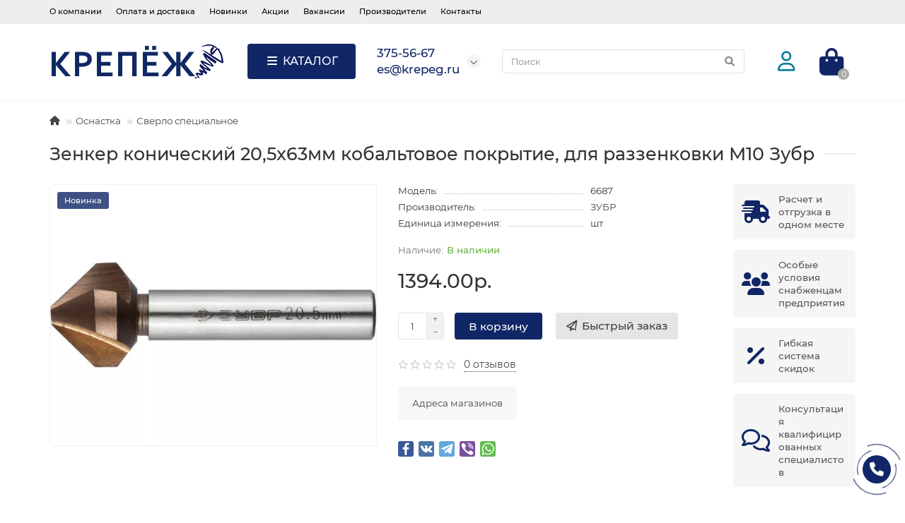

--- FILE ---
content_type: text/html; charset=utf-8
request_url: https://krepeg.ru/zenker-konicheskij-20-5x63mm-kobaltovoe-pokrytie-dlya-razzenkovki-m10-zubr/
body_size: 24393
content:
<!DOCTYPE html>
<html dir="ltr" lang="ru">
<head>
<title>Зенкер конический 20,5x63мм кобальтовое покрытие, для раззенковки М10 Зубр</title>
<meta charset="UTF-8" />
<meta name="viewport" content="width=device-width, initial-scale=1, maximum-scale=3" />
<meta http-equiv="X-UA-Compatible" content="IE=edge" />
<base href="https://krepeg.ru/" />
<meta property="og:title" content="Зенкер конический 20,5x63мм кобальтовое покрытие, для раззенковки М10 Зубр" />
<meta property="og:type" content="website" />
<meta property="og:url" content="https://krepeg.ru/zenker-konicheskij-20-5x63mm-kobaltovoe-pokrytie-dlya-razzenkovki-m10-zubr/" />
<meta property="og:image" content="https://krepeg.ru/image/cache/webp/catalog/Инструмент/Ювента/6687-500x400.webp" />
<meta property="og:site_name" content="Сеть магазинов «Крепеж»" />
<meta name="theme-color" content="#102666" />
<link href="https://krepeg.ru/zenker-konicheskij-20-5x63mm-kobaltovoe-pokrytie-dlya-razzenkovki-m10-zubr/" rel="canonical" />
<link href="https://krepeg.ru/image/catalog/logo.jpg" rel="icon" />
	<link href="catalog/view/theme/unishop2/fonts/montserrat/montserrat-regular.woff2" rel="preload" as="font" type="font/woff2" crossorigin />
	<link href="catalog/view/theme/unishop2/fonts/montserrat/montserrat-medium.woff2" rel="preload" as="font" type="font/woff2" crossorigin />
	<link href="catalog/view/theme/unishop2/fonts/fa-solid-900.woff2" rel="preload" as="font" type="font/woff2" crossorigin />
	<link href="catalog/view/theme/unishop2/fonts/fa-regular-400.woff2" rel="preload" as="font" type="font/woff2" crossorigin />
	<link href="catalog/view/theme/unishop2/stylesheet/merged.397a0224e7.min.css?v=2.8.0.0" rel="preload" as="style" />
	<link href="catalog/view/theme/unishop2/stylesheet/merged.397a0224e7.min.css?v=2.8.0.0" rel="stylesheet" media="screen" />
<script>const items_on_mobile = '2', module_on_mobile = 'grid', default_view = 'compact', default_mobile_view = 'list';</script>
	<link href="catalog/view/theme/unishop2/js/merged.8968c42327.min.js" rel="preload" as="script" />
	<script src="catalog/view/theme/unishop2/js/merged.8968c42327.min.js"></script>
	<!-- Yandex.Metrika counter -->
<script type="text/javascript" >
   (function(m,e,t,r,i,k,a){m[i]=m[i]||function(){(m[i].a=m[i].a||[]).push(arguments)};
   var z = null;m[i].l=1*new Date();
   for (var j = 0; j < document.scripts.length; j++) {if (document.scripts[j].src === r) { return; }}
   k=e.createElement(t),a=e.getElementsByTagName(t)[0],k.async=1,k.src=r,a.parentNode.insertBefore(k,a)})
   (window, document, "script", "https://mc.yandex.ru/metrika/tag.js", "ym");

   ym(90047977, "init", {
        clickmap:true,
        trackLinks:true,
        accurateTrackBounce:true,
        webvisor:true,
        ecommerce:"dataLayer"
   });
</script>
<noscript><div><img src="https://mc.yandex.ru/watch/90047977" style="position:absolute; left:-9999px;" alt="" /></div></noscript>
<!-- /Yandex.Metrika counter -->

<noscript><style>.uni-module__wrapper{opacity:1}</style></noscript>
</head>
<body >
	<header>
		<div id="top" class="top-menu " >
			<div class="container">
				<div class="top-menu__links">
											<div class="top-links btn-group">
							<button class="top-menu__btn dropdown-toggle" data-toggle="dropdown"><i class="fas fa-bars"></i></button>
							<ul class="top-links__ul dropdown-menu dropdown-menu-left">
																	<li class="top-links__li"><a class="top-links__a" href="company" title="О компании">О компании</a></li>
																	<li class="top-links__li"><a class="top-links__a" href="delivery" title="Оплата и доставка">Оплата и доставка</a></li>
																	<li class="top-links__li"><a class="top-links__a" href="action" title="Новинки">Новинки</a></li>
																	<li class="top-links__li"><a class="top-links__a" href="articles" title="Акции">Акции</a></li>
																	<li class="top-links__li"><a class="top-links__a" href="job" title="Вакансии">Вакансии</a></li>
																	<li class="top-links__li"><a class="top-links__a" href="index.php?route=product/manufacturer" title="Производители">Производители</a></li>
																	<li class="top-links__li"><a class="top-links__a" href="index.php?route=information/contact" title="Контакты">Контакты</a></li>
															</ul>
						</div>
									</div>
				<div class="top-menu__buttons">
															 
					
					<div class="top-menu__account status-2">
						<div id="account" class="btn-group">
							<button class="top-menu__btn dropdown-toggle" data-toggle="dropdown"><i class="far fa-user"></i><span class="top-menu__btn-text">Личный кабинет</span></button>
							<ul class="dropdown-menu dropdown-menu-right">
																	<li><a onclick="uniLoginOpen();"><i class="fas fa-fw fa-sign-in-alt"></i>Авторизация</a></li>
									<li><a  href="https://krepeg.ru/index.php?route=extension/module/uni_login_register/page" ><i class="fas fa-fw fa-user-plus"></i>Регистрация</a></li>
															</ul>
						</div>
					</div>
				</div>
			</div>
		</div>
		<div class="container">
			<div class="header-block row-flex">
				<div class="header-block__item header-block__item-logo ">
					<div id="logo" class="header-logo">
																					<a href="https://krepeg.ru/"><img src="https://krepeg.ru/image/catalog/logo-new4.png" title="Сеть магазинов «Крепеж»" alt="Сеть магазинов «Крепеж»" width="250" height="50" class="img-responsive" /></a>
																		</div>
				</div>
									<div class="header-block__item header-block__item-menu hidden-xs hidden-sm">
						<button class="header-menu__btn"><i class="header-menu__icon fas fa-fw fa-bars"></i>КАТАЛОГ</button>
					</div>
								<div id="search" class="header-block__item header-block__item-search order-2 hidden-xs hidden-sm">
					<div class="header-search">
	<div class="header-search__form">
				<input type="text" name="search" value="" placeholder="Поиск" aria-label="Search" class="header-search__input  form-control" />
		<button type="button" class="search-btn-clear ">&times;</button>
		<button type="button" class="header-search__btn search-btn"><i class="fa fa-search"></i></button>
	</div>
	<div class="live-search" style="display:none"><ul class="live-search__ul"><li class="loading"></li></ul></div>
</div>
				</div>
				<div class="header-block__item header-block__item-telephone order-1">
					<div class="header-phones has-addit">
						<span class="header-phones__main two-line uni-href" data-href="tel:3755667" data-target="_blank" >375-56-67</span>
						<br /><span class="header-phones__main two-line uni-href" data-href="mailto:es@krepeg.ru" data-target="_blank" >es@krepeg.ru</span>																				<i class="header-phones__show-phone dropdown-toggle fas fa-chevron-down" data-toggle="dropdown" data-target="header-phones__ul"></i>
							<ul class="header-phones__ul dropdown-menu dropdown-menu-right">
																	<li class="header-phones__li">
										<a onclick="uniRequestOpen(['mail', 'phone', 'comment']);" class="header-phones__callback"><span class="header-phones__span">Заказать звонок</span></a>
									</li>
																																	<li class="header-phones__li ">
										<a class="header-phones__a uni-href" data-href="https://wa.me/+79993206272" data-target="_blank">
																							<i class="fab fa-whatsapp"></i>
																						Whats App
										</a>
									</li>
																							</ul>
																								</div>
				</div>
									<div class="header-block__item header-block__item-account">
													<div class="header-account uni-href" onclick="uniLoginOpen();" title="Личный кабинет"><i class="header-account__icon far fa-user"></i></div>
											</div>
																<div class="header-block__item header-block__item-cart"><div id="cart" class="header-cart" title="Корзина">
	<div class="header-cart__btn dropdown-toggle" onclick="uniModalWindow('modal-cart', '', 'Корзина', $('header').find('.header-cart__dropdown').html())">
		<i class="header-cart__icon fa fa-shopping-bag"></i>
		<span id="cart-total" class="header-cart__total-items">0</span>
	</div>
	<div class="header-cart__dropdown">
					<div class="header-cart__empty"><i class="header-cart__icon-empty fas fa-shopping-bag"></i><br />Ваша корзина пуста!</div>
			</div>
</div></div>
			</div>
		</div>
		<div class="container">
			<div class="row">
														<div class="main-menu not-before">
	<div class="menu-wrapper new">
		<nav id="menu" class="menu  menu1 new">
			<div class="menu__header">
				<i class="menu__header-icon fa fa-fw fa-bars hidden-xs hidden-sm"></i>
				<span class="menu__header-title">КАТАЛОГ</span>
				<i class="menu-close menu__header-icon fas fa-times visible-xs visible-sm"></i>
			</div>
			<ul class="menu__collapse main-menu__collapse">
									<li class="menu__level-1-li has-children">
						<a class="menu__level-1-a" href="https://krepeg.ru/krepezh/">
							<img src="image/catalog/категории/крепеж.png" alt="Крепеж" class="menu__level-1-img" />							Крепеж
						</a>
																																										<span class="menu__pm menu__level-1-pm visible-xs visible-sm"><i class="fa fa-plus"></i><i class="fa fa-minus"></i></span>
							<div class="menu__level-2  column-4">
								
																	<div class="menu__level-2-ul  has-image  col-md-3">
										<img src="https://krepeg.ru/image/cache/catalog/категории/саморезы2-150x150.jpg" loading="lazy" alt="Саморезы, шурупы" class="menu__level-2-img" />										<a class="menu__level-2-a has-children" href="https://krepeg.ru/krepezh/samorezy-shurupy/">Саморезы, шурупы</a>
																					<span class="menu__pm menu__level-2-pm visible-xs visible-sm"><i class="fa fa-plus"></i><i class="fa fa-minus"></i></span>
											<div class="menu__level-3">
												<ul class="menu__level-3-ul">
																											<li class="menu__level-3-li"><a class="menu__level-3-a" href="https://krepeg.ru/krepezh/samorezy-shurupy/-69/">Саморез ГК дерево редкий шаг АКЦИЯ КОРОБКА</a></li>
																																								<li class="menu__level-3-li"><a class="menu__level-3-a menu__more uni-href" data-href="https://krepeg.ru/krepezh/samorezy-shurupy/"><span class="menu__more-span">Все категории (25)</span></a></li>
																									</ul>
											</div>
																			</div>
																	<div class="menu__level-2-ul  has-image  col-md-3">
										<img src="https://krepeg.ru/image/cache/catalog/категории/анкера2-150x150.jpg" loading="lazy" alt="Анкера" class="menu__level-2-img" />										<a class="menu__level-2-a " href="https://krepeg.ru/krepezh/ankera/">Анкера</a>
																			</div>
																	<div class="menu__level-2-ul  has-image  col-md-3">
										<img src="https://krepeg.ru/image/cache/catalog/категории/метрика%202-150x150.jpg" loading="lazy" alt="Метрический крепёж" class="menu__level-2-img" />										<a class="menu__level-2-a " href="https://krepeg.ru/krepezh/metricheskij-krepyozh/">Метрический крепёж</a>
																			</div>
																	<div class="menu__level-2-ul  has-image  col-md-3">
										<img src="https://krepeg.ru/image/cache/catalog/категории/дюбеля-150x150.jpg" loading="lazy" alt="Дюбельная техника" class="menu__level-2-img" />										<a class="menu__level-2-a " href="https://krepeg.ru/krepezh/dyubelnaya-tekhnika/">Дюбельная техника</a>
																			</div>
																	<div class="menu__level-2-ul  has-image  col-md-3">
										<img src="https://krepeg.ru/image/cache/catalog/категории/перфор%20крепеж-150x150.jpg" loading="lazy" alt="Перфорированный крепеж" class="menu__level-2-img" />										<a class="menu__level-2-a " href="https://krepeg.ru/krepezh/perforirovannye-detali/">Перфорированный крепеж</a>
																			</div>
																	<div class="menu__level-2-ul  has-image  col-md-3">
										<img src="https://krepeg.ru/image/cache/catalog/категории/гвозди%20проволока-150x150.jpg" loading="lazy" alt="Гвоздь, проволока, скоба строительная" class="menu__level-2-img" />										<a class="menu__level-2-a " href="https://krepeg.ru/krepezh/gvozd-provoloka-skoba-stroitelnaya/">Гвоздь, проволока, скоба строительная</a>
																			</div>
																	<div class="menu__level-2-ul  has-image  col-md-3">
										<img src="https://krepeg.ru/image/cache/catalog/категории/bfee7dde5a3e1688d85bdd2a96360d94-150x150.jpg" loading="lazy" alt="Хомуты" class="menu__level-2-img" />										<a class="menu__level-2-a " href="https://krepeg.ru/krepezh/khomut/">Хомуты</a>
																			</div>
																	<div class="menu__level-2-ul  has-image  col-md-3">
										<img src="https://krepeg.ru/image/cache/catalog/категории/заклепки3-150x150.jpg" loading="lazy" alt="Заклепки" class="menu__level-2-img" />										<a class="menu__level-2-a " href="https://krepeg.ru/krepezh/zaklepka/">Заклепки</a>
																			</div>
																	<div class="menu__level-2-ul  has-image  col-md-3">
										<img src="https://krepeg.ru/image/cache/catalog/Группы/мебельный%20крепеж1-150x150.jpg" loading="lazy" alt="Мебельный крепеж" class="menu__level-2-img" />										<a class="menu__level-2-a " href="https://krepeg.ru/krepezh/mebelnyj-krepezh/">Мебельный крепеж</a>
																			</div>
																	<div class="menu__level-2-ul  has-image  col-md-3">
										<img src="https://krepeg.ru/image/cache/catalog/категории/Электроустановочный_крепёж1-150x150.jpg" loading="lazy" alt="Электроустановочный крепёж" class="menu__level-2-img" />										<a class="menu__level-2-a " href="https://krepeg.ru/krepezh/elektroustanovochnyj-krepyozh/">Электроустановочный крепёж</a>
																			</div>
																	<div class="menu__level-2-ul  has-image  col-md-3">
										<img src="https://krepeg.ru/image/cache/catalog/категории/скобянка2-150x150.jpg" loading="lazy" alt="Бытовой крепеж" class="menu__level-2-img" />										<a class="menu__level-2-a " href="https://krepeg.ru/krepezh/bytovoj-krepezh/">Бытовой крепеж</a>
																			</div>
																	<div class="menu__level-2-ul  has-image  col-md-3">
										<img src="https://krepeg.ru/image/cache/catalog/категории/крепеж%20для%20гк-150x150.jpeg" loading="lazy" alt="Крепеж для гипсокартона" class="menu__level-2-img" />										<a class="menu__level-2-a " href="https://krepeg.ru/krepezh/krepezh-dlya-gipsokartona/">Крепеж для гипсокартона</a>
																			</div>
																	<div class="menu__level-2-ul  has-image  col-md-3">
										<img src="https://krepeg.ru/image/cache/catalog/категории/шплинты-150x150.jpg" loading="lazy" alt="Шплинты" class="menu__level-2-img" />										<a class="menu__level-2-a " href="https://krepeg.ru/krepezh/shplinty/">Шплинты</a>
																			</div>
																	<div class="menu__level-2-ul  has-image  col-md-3">
										<img src="https://krepeg.ru/image/cache/catalog/категории/кляймер-150x150.png" loading="lazy" alt="Кляймер, клипса для плинтуса" class="menu__level-2-img" />										<a class="menu__level-2-a " href="https://krepeg.ru/krepezh/klyajmer-klipsa-dlya-plintusa/">Кляймер, клипса для плинтуса</a>
																			</div>
																	<div class="menu__level-2-ul  has-image  col-md-3">
										<img src="https://krepeg.ru/image/cache/catalog/категории/56d79c4ac3d04b3aa7bb878281d342c0-150x150.jpg" loading="lazy" alt="Специальный крепеж" class="menu__level-2-img" />										<a class="menu__level-2-a has-children" href="https://krepeg.ru/krepezh/spetsialnyj-krepezh/">Специальный крепеж</a>
																					<span class="menu__pm menu__level-2-pm visible-xs visible-sm"><i class="fa fa-plus"></i><i class="fa fa-minus"></i></span>
											<div class="menu__level-3">
												<ul class="menu__level-3-ul">
																											<li class="menu__level-3-li"><a class="menu__level-3-a" href="https://krepeg.ru/krepezh/spetsialnyj-krepezh/-68/">Крепеж для кондиционеров</a></li>
																																								<li class="menu__level-3-li"><a class="menu__level-3-a menu__more uni-href" data-href="https://krepeg.ru/krepezh/spetsialnyj-krepezh/"><span class="menu__more-span">Все категории (7)</span></a></li>
																									</ul>
											</div>
																			</div>
																							</div>
											</li>
									<li class="menu__level-1-li has-children">
						<a class="menu__level-1-a" href="https://krepeg.ru/pena-germetiki-khimiya/">
							<img src="image/catalog/категории/пена.jpg" alt="Пена, герметики, химия" class="menu__level-1-img" />							Пена, герметики, химия
						</a>
																																																		<span class="menu__pm menu__level-1-pm visible-xs visible-sm"><i class="fa fa-plus"></i><i class="fa fa-minus"></i></span>
							<div class="menu__level-2 has-banner column-4">
								<div class="menu__level-2-wrap">
																	<div class="menu__level-2-ul  has-image  col-md-4">
										<img src="https://krepeg.ru/image/cache/catalog/категории/cosm2-150x150.jpg" loading="lazy" alt="COSMOFEN Жидкий пластик" class="menu__level-2-img" />										<a class="menu__level-2-a " href="https://krepeg.ru/pena-germetiki-khimiya/cosmofen-zhidkij-plastik/">COSMOFEN Жидкий пластик</a>
																			</div>
																	<div class="menu__level-2-ul  has-image  col-md-4">
										<img src="https://krepeg.ru/image/cache/catalog/Пена,%20герметик/гер%20акр-150x150.jpg" loading="lazy" alt="Герметик акриловый" class="menu__level-2-img" />										<a class="menu__level-2-a " href="https://krepeg.ru/pena-germetiki-khimiya/germetik-akrilovyj/">Герметик акриловый</a>
																			</div>
																	<div class="menu__level-2-ul  has-image  col-md-4">
										<img src="https://krepeg.ru/image/cache/catalog/Пена,%20герметик/герм%20полиу-150x150.jpg" loading="lazy" alt="Герметик полиуретановый" class="menu__level-2-img" />										<a class="menu__level-2-a " href="https://krepeg.ru/pena-germetiki-khimiya/germetik-poliuretanovyj/">Герметик полиуретановый</a>
																			</div>
																	<div class="menu__level-2-ul  has-image  col-md-4">
										<img src="https://krepeg.ru/image/cache/catalog/Пена,%20герметик/гер%20сил-150x150.jpg" loading="lazy" alt="Герметик силиконовый" class="menu__level-2-img" />										<a class="menu__level-2-a " href="https://krepeg.ru/pena-germetiki-khimiya/germetik-silikonovyj/">Герметик силиконовый</a>
																			</div>
																	<div class="menu__level-2-ul  has-image  col-md-4">
										<img src="https://krepeg.ru/image/cache/catalog/Пена,%20герметик/герм%20спец-150x150.jpg" loading="lazy" alt="Герметик специальный" class="menu__level-2-img" />										<a class="menu__level-2-a " href="https://krepeg.ru/pena-germetiki-khimiya/germetik-spetsialnyj/">Герметик специальный</a>
																			</div>
																	<div class="menu__level-2-ul  has-image  col-md-4">
										<img src="https://krepeg.ru/image/cache/catalog/Пена,%20герметик/жидк%20гв-150x150.png" loading="lazy" alt="Жидкие гвозди" class="menu__level-2-img" />										<a class="menu__level-2-a " href="https://krepeg.ru/pena-germetiki-khimiya/zhidkie-gvozdi/">Жидкие гвозди</a>
																			</div>
																	<div class="menu__level-2-ul  has-image  col-md-4">
										<img src="https://krepeg.ru/image/cache/catalog/Пена,%20герметик/клей-150x150.jpg" loading="lazy" alt="Клей" class="menu__level-2-img" />										<a class="menu__level-2-a " href="https://krepeg.ru/pena-germetiki-khimiya/klej/">Клей</a>
																			</div>
																	<div class="menu__level-2-ul  has-image  col-md-4">
										<img src="https://krepeg.ru/image/cache/catalog/Пена,%20герметик/очист-150x150.jpg" loading="lazy" alt="Очиститель пены" class="menu__level-2-img" />										<a class="menu__level-2-a " href="https://krepeg.ru/pena-germetiki-khimiya/ochistitel-peny/">Очиститель пены</a>
																			</div>
																	<div class="menu__level-2-ul  has-image  col-md-4">
										<img src="https://krepeg.ru/image/cache/catalog/Пена,%20герметик/пена%20быт-150x150.png" loading="lazy" alt="Пена бытовая" class="menu__level-2-img" />										<a class="menu__level-2-a " href="https://krepeg.ru/pena-germetiki-khimiya/pena-bytovaya/">Пена бытовая</a>
																			</div>
																	<div class="menu__level-2-ul  has-image  col-md-4">
										<img src="https://krepeg.ru/image/cache/catalog/Пена,%20герметик/пена%20огн-150x150.png" loading="lazy" alt="Пена огнеупорная" class="menu__level-2-img" />										<a class="menu__level-2-a " href="https://krepeg.ru/pena-germetiki-khimiya/pena-ogneupornaya/">Пена огнеупорная</a>
																			</div>
																	<div class="menu__level-2-ul  has-image  col-md-4">
										<img src="https://krepeg.ru/image/cache/catalog/Пена,%20герметик/пена%20проф-150x150.jpg" loading="lazy" alt="Пена профессиональная" class="menu__level-2-img" />										<a class="menu__level-2-a " href="https://krepeg.ru/pena-germetiki-khimiya/pena-professionalnaya/">Пена профессиональная</a>
																			</div>
																	<div class="menu__level-2-ul  has-image  col-md-4">
										<img src="https://krepeg.ru/image/cache/catalog/Пена,%20герметик/0290-1-150x150.jpg" loading="lazy" alt="Смазка WD-40" class="menu__level-2-img" />										<a class="menu__level-2-a " href="https://krepeg.ru/pena-germetiki-khimiya/smazka-wd-40/">Смазка WD-40</a>
																			</div>
																	<div class="menu__level-2-ul  has-image  col-md-4">
										<img src="https://krepeg.ru/image/cache/catalog/Пена,%20герметик/4650-2-150x150.jpg" loading="lazy" alt="Химические анкера" class="menu__level-2-img" />										<a class="menu__level-2-a " href="https://krepeg.ru/pena-germetiki-khimiya/khimicheskie-ankera/">Химические анкера</a>
																			</div>
																	<div class="menu__level-2-ul  has-image  col-md-4">
										<img src="https://krepeg.ru/image/cache/catalog/Пена,%20герметик/6646-1-150x150.jpg" loading="lazy" alt="Химия строительная (прочее)" class="menu__level-2-img" />										<a class="menu__level-2-a " href="https://krepeg.ru/pena-germetiki-khimiya/khimiya-stroitelnaya-prochee/">Химия строительная (прочее)</a>
																			</div>
																	<div class="menu__level-2-ul  has-image  col-md-4">
										<img src="https://krepeg.ru/image/cache/catalog/Пена,%20герметик/1484-150x150.jpg" loading="lazy" alt="Холодная сварка. Эпоксидный состав" class="menu__level-2-img" />										<a class="menu__level-2-a " href="https://krepeg.ru/pena-germetiki-khimiya/kholodnaya-svarka-epoksidnyj-sostav/">Холодная сварка. Эпоксидный состав</a>
																			</div>
																									</div>
									<div class="menu__banner">
																					<img src="image/catalog/баннеры/4cd6293841ba9be627ec0fb2e47aa821.jpg" alt="" class="uni-href img-responsive" data-href="https://krepeg.ru/aktsiya-korobka-12-sht-pena-prof-zimnyaya-tytan-65-l/" width="728" height="1024" loading="lazy" />
																			</div>
															</div>
											</li>
									<li class="menu__level-1-li has-children">
						<a class="menu__level-1-a" href="https://krepeg.ru/raskhodnye-materialy/">
							<img src="image/catalog/категории/расх мат.jpg" alt="Оснастка" class="menu__level-1-img" />							Оснастка
						</a>
																																										<span class="menu__pm menu__level-1-pm visible-xs visible-sm"><i class="fa fa-plus"></i><i class="fa fa-minus"></i></span>
							<div class="menu__level-2  column-4">
								
																	<div class="menu__level-2-ul  has-image  col-md-3">
										<img src="https://krepeg.ru/image/cache/catalog/Группы/адаптера,%20патроны-150x150.jpg" loading="lazy" alt="Адаптеры, патроны" class="menu__level-2-img" />										<a class="menu__level-2-a " href="https://krepeg.ru/raskhodnye-materialy/adaptery-patrony/">Адаптеры, патроны</a>
																			</div>
																	<div class="menu__level-2-ul  has-image  col-md-3">
										<img src="https://krepeg.ru/image/cache/catalog/Группы/Биты%20Hex%20-1-150x150.jpg" loading="lazy" alt="Биты Hex 6-гранные" class="menu__level-2-img" />										<a class="menu__level-2-a " href="https://krepeg.ru/raskhodnye-materialy/bity-hex-6-grannye/">Биты Hex 6-гранные</a>
																			</div>
																	<div class="menu__level-2-ul  has-image  col-md-3">
										<img src="https://krepeg.ru/image/cache/catalog/Группы/биты%20PH1-150x150.jpg" loading="lazy" alt="Биты PH" class="menu__level-2-img" />										<a class="menu__level-2-a " href="https://krepeg.ru/raskhodnye-materialy/bity-ph/">Биты PH</a>
																			</div>
																	<div class="menu__level-2-ul  has-image  col-md-3">
										<img src="https://krepeg.ru/image/cache/catalog/Группы/PZ2-4-150x150.jpg" loading="lazy" alt="Биты PZ" class="menu__level-2-img" />										<a class="menu__level-2-a " href="https://krepeg.ru/raskhodnye-materialy/bity-pz/">Биты PZ</a>
																			</div>
																	<div class="menu__level-2-ul  has-image  col-md-3">
										<img src="https://krepeg.ru/image/cache/catalog/Группы/Биты%20SL-1-150x150.jpg" loading="lazy" alt="Биты SL шлиц" class="menu__level-2-img" />										<a class="menu__level-2-a " href="https://krepeg.ru/raskhodnye-materialy/bity-sl-shlits/">Биты SL шлиц</a>
																			</div>
																	<div class="menu__level-2-ul  has-image  col-md-3">
										<img src="https://krepeg.ru/image/cache/catalog/Группы/TORX-1-150x150.jpg" loading="lazy" alt="Биты TORX" class="menu__level-2-img" />										<a class="menu__level-2-a " href="https://krepeg.ru/raskhodnye-materialy/bity-torx/">Биты TORX</a>
																			</div>
																	<div class="menu__level-2-ul  has-image  col-md-3">
										<img src="https://krepeg.ru/image/cache/catalog/Группы/Биты%202-стор-150x150.jpg" loading="lazy" alt="Биты двусторонние" class="menu__level-2-img" />										<a class="menu__level-2-a " href="https://krepeg.ru/raskhodnye-materialy/bity-dvustoronnie/">Биты двусторонние</a>
																			</div>
																	<div class="menu__level-2-ul  has-image  col-md-3">
										<img src="https://krepeg.ru/image/cache/catalog/Группы/nabor_bit_dewalt_dt_7918_15sht3_400x400-150x150.jpg" loading="lazy" alt="Биты наборы" class="menu__level-2-img" />										<a class="menu__level-2-a " href="https://krepeg.ru/raskhodnye-materialy/bity-nabory/">Биты наборы</a>
																			</div>
																	<div class="menu__level-2-ul  has-image  col-md-3">
										<img src="https://krepeg.ru/image/cache/catalog/Группы/бур3-1-150x150.jpg" loading="lazy" alt="Бур SDS-MAX" class="menu__level-2-img" />										<a class="menu__level-2-a " href="https://krepeg.ru/raskhodnye-materialy/bur-sds-max/">Бур SDS-MAX</a>
																			</div>
																	<div class="menu__level-2-ul  has-image  col-md-3">
										<img src="https://krepeg.ru/image/cache/catalog/Группы/бур2-150x150.jpg" loading="lazy" alt="Бур SDS-plus по бетону" class="menu__level-2-img" />										<a class="menu__level-2-a " href="https://krepeg.ru/raskhodnye-materialy/bur-sds-plus-po-betonu/">Бур SDS-plus по бетону</a>
																			</div>
																	<div class="menu__level-2-ul  has-image  col-md-3">
										<img src="https://krepeg.ru/image/cache/catalog/Группы/головка%206-гр-1-150x150.jpg" loading="lazy" alt="Головка магнитная шестигранная" class="menu__level-2-img" />										<a class="menu__level-2-a " href="https://krepeg.ru/raskhodnye-materialy/golovka-magnitnaya-shestigrannaya/">Головка магнитная шестигранная</a>
																			</div>
																	<div class="menu__level-2-ul  has-image  col-md-3">
										<img src="https://krepeg.ru/image/cache/catalog/Группы/Головки%20торцевые%20шестигранные-1-150x150.jpg" loading="lazy" alt="Головки торцевые шестигранные" class="menu__level-2-img" />										<a class="menu__level-2-a " href="https://krepeg.ru/raskhodnye-materialy/golovki-tortsevye-shestigrannye/">Головки торцевые шестигранные</a>
																			</div>
																	<div class="menu__level-2-ul  has-image  col-md-3">
										<img src="https://krepeg.ru/image/cache/catalog/Группы/держатель%20бит1-150x150.jpg" loading="lazy" alt="Держатели бит, гибкий вал" class="menu__level-2-img" />										<a class="menu__level-2-a " href="https://krepeg.ru/raskhodnye-materialy/derzhateli-bit-gibkij-val/">Держатели бит, гибкий вал</a>
																			</div>
																	<div class="menu__level-2-ul  has-image  col-md-3">
										<img src="https://krepeg.ru/image/cache/catalog/Группы/держ%20коронки1-150x150.jpg" loading="lazy" alt="Держатель для коронки" class="menu__level-2-img" />										<a class="menu__level-2-a " href="https://krepeg.ru/raskhodnye-materialy/derzhatel-dlya-koronki/">Держатель для коронки</a>
																			</div>
																	<div class="menu__level-2-ul  has-image  col-md-3">
										<img src="https://krepeg.ru/image/cache/catalog/Группы/диски%20алмаз1-150x150.jpg" loading="lazy" alt="Диски алмазные" class="menu__level-2-img" />										<a class="menu__level-2-a " href="https://krepeg.ru/raskhodnye-materialy/diski-almaznye/">Диски алмазные</a>
																			</div>
																	<div class="menu__level-2-ul  has-image  col-md-3">
										<img src="https://krepeg.ru/image/cache/catalog/категории/для%20граве-150x150.jpg" loading="lazy" alt="Диски для гравера" class="menu__level-2-img" />										<a class="menu__level-2-a " href="https://krepeg.ru/raskhodnye-materialy/-70/">Диски для гравера</a>
																			</div>
																	<div class="menu__level-2-ul  has-image  col-md-3">
										<img src="https://krepeg.ru/image/cache/catalog/Группы/диски%20пильн1-150x150.jpg" loading="lazy" alt="Диски пильные для УШМ" class="menu__level-2-img" />										<a class="menu__level-2-a " href="https://krepeg.ru/raskhodnye-materialy/diski-pilnye-dlya-ushm/">Диски пильные для УШМ</a>
																			</div>
																	<div class="menu__level-2-ul  has-image  col-md-3">
										<img src="https://krepeg.ru/image/cache/catalog/Группы/диски%20пильн1-150x150.jpg" loading="lazy" alt="Диски пильные по дереву" class="menu__level-2-img" />										<a class="menu__level-2-a " href="https://krepeg.ru/raskhodnye-materialy/diski-pilnye-po-derevu/">Диски пильные по дереву</a>
																			</div>
																	<div class="menu__level-2-ul  has-image  col-md-3">
										<img src="https://krepeg.ru/image/cache/catalog/Группы/диски%20пильн1-150x150.jpg" loading="lazy" alt="Диски пильные по ламинату и алюминию" class="menu__level-2-img" />										<a class="menu__level-2-a " href="https://krepeg.ru/raskhodnye-materialy/diski-pilnye-po-laminatu-i-alyuminiyu/">Диски пильные по ламинату и алюминию</a>
																			</div>
																	<div class="menu__level-2-ul  has-image  col-md-3">
										<img src="https://krepeg.ru/image/cache/catalog/Группы/диски%20без%20от-150x150.jpg" loading="lazy" alt="Диски самозацепляющиеся без отверстий (для болгарок)" class="menu__level-2-img" />										<a class="menu__level-2-a " href="https://krepeg.ru/raskhodnye-materialy/diski-samozatseplyayuschiesya-bez-otverstij-dlya-bolgarok/">Диски самозацепляющиеся без отверстий (для болгарок)</a>
																			</div>
																	<div class="menu__level-2-ul  has-image  col-md-3">
										<img src="https://krepeg.ru/image/cache/catalog/Группы/диски%208%20от-150x150.jpg" loading="lazy" alt="Диски самозацепляющиеся с 8-ми отверстиями (для орбитальных шлиф.машин)" class="menu__level-2-img" />										<a class="menu__level-2-a " href="https://krepeg.ru/raskhodnye-materialy/diski-samozatseplyayuschiesya-s-8-mi-otverstiyami-dlya-orbitalnykh-shlifmashin/">Диски самозацепляющиеся с 8-ми отверстиями (для орбитальных шлиф.машин)</a>
																			</div>
																	<div class="menu__level-2-ul  has-image  col-md-3">
										<img src="https://krepeg.ru/image/cache/catalog/Группы/зубило-150x150.jpeg" loading="lazy" alt="Зубило, пика" class="menu__level-2-img" />										<a class="menu__level-2-a " href="https://krepeg.ru/raskhodnye-materialy/zubilo-pika/">Зубило, пика</a>
																			</div>
																	<div class="menu__level-2-ul  has-image  col-md-3">
										<img src="https://krepeg.ru/image/cache/catalog/Инструмент/Ювента/8924-150x150.jpg" loading="lazy" alt="Кондукторы, оснастка для кондукторов" class="menu__level-2-img" />										<a class="menu__level-2-a " href="https://krepeg.ru/raskhodnye-materialy/-66/">Кондукторы, оснастка для кондукторов</a>
																			</div>
																	<div class="menu__level-2-ul  has-image  col-md-3">
										<img src="https://krepeg.ru/image/cache/catalog/Группы/коронка%20по%20бет-150x150.png" loading="lazy" alt="Коронки по бетону" class="menu__level-2-img" />										<a class="menu__level-2-a " href="https://krepeg.ru/raskhodnye-materialy/koronki-po-betonu/">Коронки по бетону</a>
																			</div>
																	<div class="menu__level-2-ul  has-image  col-md-3">
										<img src="https://krepeg.ru/image/cache/catalog/Группы/коронка%20по%20дереву1-150x150.jpg" loading="lazy" alt="Коронки по дереву, пилы кольцевые" class="menu__level-2-img" />										<a class="menu__level-2-a " href="https://krepeg.ru/raskhodnye-materialy/koronki-po-derevu-pily-koltsevye/">Коронки по дереву, пилы кольцевые</a>
																			</div>
																	<div class="menu__level-2-ul  has-image  col-md-3">
										<img src="https://krepeg.ru/image/cache/catalog/Группы/коронка%20по%20кафелю22-150x150.jpg" loading="lazy" alt="Коронки по кафелю, по камню" class="menu__level-2-img" />										<a class="menu__level-2-a " href="https://krepeg.ru/raskhodnye-materialy/koronki-po-kafelyu-po-kamnyu/">Коронки по кафелю, по камню</a>
																			</div>
																	<div class="menu__level-2-ul  has-image  col-md-3">
										<img src="https://krepeg.ru/image/cache/catalog/Расх%20материалы/Инструментальная%20оснастка/8768-150x150.jpg" loading="lazy" alt="Коронки по керамограниту, мрамору" class="menu__level-2-img" />										<a class="menu__level-2-a " href="https://krepeg.ru/raskhodnye-materialy/-61/">Коронки по керамограниту, мрамору</a>
																			</div>
																	<div class="menu__level-2-ul  has-image  col-md-3">
										<img src="https://krepeg.ru/image/cache/catalog/Группы/коронка%20бимет2-150x150.jpg" loading="lazy" alt="Коронки по металлу, дереву, пластику" class="menu__level-2-img" />										<a class="menu__level-2-a " href="https://krepeg.ru/raskhodnye-materialy/koronki-po-metallu-derevu-plastiku/">Коронки по металлу, дереву, пластику</a>
																			</div>
																	<div class="menu__level-2-ul  has-image  col-md-3">
										<img src="https://krepeg.ru/image/cache/catalog/Группы/корщетки-150x150.jpg" loading="lazy" alt="Корщетки-насадки для шлифовки" class="menu__level-2-img" />										<a class="menu__level-2-a " href="https://krepeg.ru/raskhodnye-materialy/korschetki-nasadki-dlya-shlifovki/">Корщетки-насадки для шлифовки</a>
																			</div>
																	<div class="menu__level-2-ul  has-image  col-md-3">
										<img src="https://krepeg.ru/image/cache/catalog/Группы/круг%20зачист1-150x150.jpg" loading="lazy" alt="Круги зачистные" class="menu__level-2-img" />										<a class="menu__level-2-a " href="https://krepeg.ru/raskhodnye-materialy/krugi-zachistnye/">Круги зачистные</a>
																			</div>
																	<div class="menu__level-2-ul  has-image  col-md-3">
										<img src="https://krepeg.ru/image/cache/catalog/Группы/круг%20лепес1-1-150x150.jpg" loading="lazy" alt="Круги лепестковые" class="menu__level-2-img" />										<a class="menu__level-2-a " href="https://krepeg.ru/raskhodnye-materialy/krugi-lepestkovye/">Круги лепестковые</a>
																			</div>
																	<div class="menu__level-2-ul  has-image  col-md-3">
										<img src="https://krepeg.ru/image/cache/catalog/Группы/Диски%2050%20шт-150x150.jpg" loading="lazy" alt="Круги отрезные АКЦИЯ" class="menu__level-2-img" />										<a class="menu__level-2-a " href="https://krepeg.ru/raskhodnye-materialy/krugi-otreznye-aktsiya/">Круги отрезные АКЦИЯ</a>
																			</div>
																	<div class="menu__level-2-ul  has-image  col-md-3">
										<img src="https://krepeg.ru/image/cache/catalog/Группы/круг%20бетон1-150x150.jpg" loading="lazy" alt="Круги отрезные камень+бетон" class="menu__level-2-img" />										<a class="menu__level-2-a " href="https://krepeg.ru/raskhodnye-materialy/krugi-otreznye-kamen-beton/">Круги отрезные камень+бетон</a>
																			</div>
																	<div class="menu__level-2-ul  has-image  col-md-3">
										<img src="https://krepeg.ru/image/cache/catalog/Группы/круги%20мет-150x150.jpg" loading="lazy" alt="Круги отрезные по металлу" class="menu__level-2-img" />										<a class="menu__level-2-a " href="https://krepeg.ru/raskhodnye-materialy/krugi-otreznye-po-metallu/">Круги отрезные по металлу</a>
																			</div>
																	<div class="menu__level-2-ul  has-image  col-md-3">
										<img src="https://krepeg.ru/image/cache/catalog/Расх%20материалы/Росомаха/8248-150x150.jpg" loading="lazy" alt="Круги полировальные войлочные" class="menu__level-2-img" />										<a class="menu__level-2-a " href="https://krepeg.ru/raskhodnye-materialy/-65/">Круги полировальные войлочные</a>
																			</div>
																	<div class="menu__level-2-ul  has-image  col-md-3">
										<img src="https://krepeg.ru/image/cache/catalog/Группы/круг%20шлиф2-2-150x150.jpg" loading="lazy" alt="Круги шлифовальные" class="menu__level-2-img" />										<a class="menu__level-2-a " href="https://krepeg.ru/raskhodnye-materialy/krugi-shlifovalnye/">Круги шлифовальные</a>
																			</div>
																	<div class="menu__level-2-ul  has-image  col-md-3">
										<img src="https://krepeg.ru/image/cache/catalog/Группы/33-1-150x150.jpg" loading="lazy" alt="Лента шлифовальная Klingspor (Германия)" class="menu__level-2-img" />										<a class="menu__level-2-a " href="https://krepeg.ru/raskhodnye-materialy/lenta-shlifovalnaya-klingspor-germaniya/">Лента шлифовальная Klingspor (Германия)</a>
																			</div>
																	<div class="menu__level-2-ul  has-image  col-md-3">
										<img src="https://krepeg.ru/image/cache/catalog/Группы/лент%20шоиф%20беск1-150x150.jpg" loading="lazy" alt="Лента шлифовальная бесконечная" class="menu__level-2-img" />										<a class="menu__level-2-a " href="https://krepeg.ru/raskhodnye-materialy/lenta-shlifovalnaya-beskonechnaya/">Лента шлифовальная бесконечная</a>
																			</div>
																	<div class="menu__level-2-ul  has-image  col-md-3">
										<img src="https://krepeg.ru/image/cache/catalog/Группы/метчик1-150x150.jpg" loading="lazy" alt="Метчики, плашки, вороток" class="menu__level-2-img" />										<a class="menu__level-2-a " href="https://krepeg.ru/raskhodnye-materialy/metchiki-plashki-vorotok/">Метчики, плашки, вороток</a>
																			</div>
																	<div class="menu__level-2-ul  has-image  col-md-3">
										<img src="https://krepeg.ru/image/cache/catalog/Группы/набор%20ст%20колец1-150x150.jpg" loading="lazy" alt="Наборы резиновых прокладок, сальников, стопорных колец" class="menu__level-2-img" />										<a class="menu__level-2-a " href="https://krepeg.ru/raskhodnye-materialy/nabory-rezinovykh-prokladok-salnikov-stopornykh-kolets/">Наборы резиновых прокладок, сальников, стопорных колец</a>
																			</div>
																	<div class="menu__level-2-ul  has-image  col-md-3">
										<img src="https://krepeg.ru/image/cache/catalog/категории/набор%20шплинтов%201-150x150.jpg" loading="lazy" alt="Наборы шплинтов, штифтов, пружин" class="menu__level-2-img" />										<a class="menu__level-2-a " href="https://krepeg.ru/raskhodnye-materialy/-47/">Наборы шплинтов, штифтов, пружин</a>
																			</div>
																	<div class="menu__level-2-ul  has-image  col-md-3">
										<img src="https://krepeg.ru/image/cache/catalog/Группы/пилки-150x150.jpg" loading="lazy" alt="Пилки для электролобзика" class="menu__level-2-img" />										<a class="menu__level-2-a " href="https://krepeg.ru/raskhodnye-materialy/pilki-dlya-elektrolobzika/">Пилки для электролобзика</a>
																			</div>
																	<div class="menu__level-2-ul  has-image  col-md-3">
										<img src="https://krepeg.ru/image/cache/catalog/Группы/полотно-150x150.jpeg" loading="lazy" alt="Полотно для ножовок" class="menu__level-2-img" />										<a class="menu__level-2-a " href="https://krepeg.ru/raskhodnye-materialy/polotno-dlya-nozhovok/">Полотно для ножовок</a>
																			</div>
																	<div class="menu__level-2-ul  has-image  col-md-3">
										<img src="https://krepeg.ru/image/cache/catalog/Группы/набор%20сверл1-150x150.jpg" loading="lazy" alt="Сверла наборы" class="menu__level-2-img" />										<a class="menu__level-2-a " href="https://krepeg.ru/raskhodnye-materialy/sverla-nabory/">Сверла наборы</a>
																			</div>
																	<div class="menu__level-2-ul  has-image  col-md-3">
										<img src="https://krepeg.ru/image/cache/catalog/Расх%20материалы/Машзавод/8134-1-150x150.jpg" loading="lazy" alt="Сверло для точечной сварки Р6М5К5" class="menu__level-2-img" />										<a class="menu__level-2-a " href="https://krepeg.ru/raskhodnye-materialy/-62/">Сверло для точечной сварки Р6М5К5</a>
																			</div>
																	<div class="menu__level-2-ul  has-image  col-md-3">
										<img src="https://krepeg.ru/image/cache/catalog/Группы/сверло%20по%20бетону-150x150.jpg" loading="lazy" alt="Сверло по бетону" class="menu__level-2-img" />										<a class="menu__level-2-a " href="https://krepeg.ru/raskhodnye-materialy/sverlo-po-betonu/">Сверло по бетону</a>
																			</div>
																	<div class="menu__level-2-ul  has-image  col-md-3">
										<img src="https://krepeg.ru/image/cache/catalog/Группы/сверло%20по%20дереву1-150x150.jpg" loading="lazy" alt="Сверло по дереву" class="menu__level-2-img" />										<a class="menu__level-2-a " href="https://krepeg.ru/raskhodnye-materialy/sverlo-po-derevu/">Сверло по дереву</a>
																			</div>
																	<div class="menu__level-2-ul  has-image  col-md-3">
										<img src="https://krepeg.ru/image/cache/catalog/Группы/сверло%20балочное1-150x150.jpg" loading="lazy" alt="Сверло по дереву балочное" class="menu__level-2-img" />										<a class="menu__level-2-a " href="https://krepeg.ru/raskhodnye-materialy/sverlo-po-derevu-balochnoe/">Сверло по дереву балочное</a>
																			</div>
																	<div class="menu__level-2-ul  has-image  col-md-3">
										<img src="https://krepeg.ru/image/cache/catalog/Группы/сверло%20керам1-150x150.jpg" loading="lazy" alt="Сверло по керамограниту" class="menu__level-2-img" />										<a class="menu__level-2-a " href="https://krepeg.ru/raskhodnye-materialy/sverlo-po-keramogranitu/">Сверло по керамограниту</a>
																			</div>
																	<div class="menu__level-2-ul  has-image  col-md-3">
										<img src="https://krepeg.ru/image/cache/catalog/Группы/сверло%20мет%201-150x150.jpg" loading="lazy" alt="Сверло по металлу HSS DIN 338" class="menu__level-2-img" />										<a class="menu__level-2-a " href="https://krepeg.ru/raskhodnye-materialy/sverlo-po-metallu-hss-din-338/">Сверло по металлу HSS DIN 338</a>
																			</div>
																	<div class="menu__level-2-ul  has-image  col-md-3">
										<img src="https://krepeg.ru/image/cache/catalog/Группы/сверло%20по%20метал%20удл-150x150.jpg" loading="lazy" alt="Сверло по металлу HSS DIN 340 удлиненное" class="menu__level-2-img" />										<a class="menu__level-2-a " href="https://krepeg.ru/raskhodnye-materialy/sverlo-po-metallu-hss-din-340-udlinennoe/">Сверло по металлу HSS DIN 340 удлиненное</a>
																			</div>
																	<div class="menu__level-2-ul  has-image  col-md-3">
										<img src="https://krepeg.ru/image/cache/catalog/Группы/сверло%20мет%20двус-150x150.jpg" loading="lazy" alt="Сверло по металлу двустороннее" class="menu__level-2-img" />										<a class="menu__level-2-a " href="https://krepeg.ru/raskhodnye-materialy/sverlo-po-metallu-dvustoronnee/">Сверло по металлу двустороннее</a>
																			</div>
																	<div class="menu__level-2-ul  has-image  col-md-3">
										<img src="https://krepeg.ru/image/cache/catalog/Группы/сверло%20кобал-150x150.jpg" loading="lazy" alt="Сверло по металлу кобальт Р6М5К5" class="menu__level-2-img" />										<a class="menu__level-2-a " href="https://krepeg.ru/raskhodnye-materialy/sverlo-po-metallu-kobaltovoe/">Сверло по металлу кобальт Р6М5К5</a>
																			</div>
																	<div class="menu__level-2-ul  has-image  col-md-3">
										<img src="https://krepeg.ru/image/cache/catalog/Расх%20материалы/Craftmate/8816-150x150.jpg" loading="lazy" alt="Сверло по металлу корончатое" class="menu__level-2-img" />										<a class="menu__level-2-a " href="https://krepeg.ru/raskhodnye-materialy/-64/">Сверло по металлу корончатое</a>
																			</div>
																	<div class="menu__level-2-ul  has-image  col-md-3">
										<img src="https://krepeg.ru/image/cache/catalog/Расх%20материалы/Волжский/8143-150x150.jpg" loading="lazy" alt="Сверло по металлу левого вращения" class="menu__level-2-img" />										<a class="menu__level-2-a " href="https://krepeg.ru/raskhodnye-materialy/-44/">Сверло по металлу левого вращения</a>
																			</div>
																	<div class="menu__level-2-ul  has-image  col-md-3">
										<img src="https://krepeg.ru/image/cache/catalog/Расх%20материалы/Волжский/8130-150x150.jpg" loading="lazy" alt="Сверло по металлу с шестигранным хвостовиком" class="menu__level-2-img" />										<a class="menu__level-2-a " href="https://krepeg.ru/raskhodnye-materialy/-42/">Сверло по металлу с шестигранным хвостовиком</a>
																			</div>
																	<div class="menu__level-2-ul  has-image  col-md-3">
										<img src="https://krepeg.ru/image/cache/catalog/Расх%20материалы/Волжский/8125-150x150.jpg" loading="lazy" alt="Сверло по металлу сверхдлинное" class="menu__level-2-img" />										<a class="menu__level-2-a " href="https://krepeg.ru/raskhodnye-materialy/-43/">Сверло по металлу сверхдлинное</a>
																			</div>
																	<div class="menu__level-2-ul  has-image  col-md-3">
										<img src="https://krepeg.ru/image/cache/catalog/Группы/сверло%20ступ-150x150.jpg" loading="lazy" alt="Сверло по металлу ступенчатое" class="menu__level-2-img" />										<a class="menu__level-2-a " href="https://krepeg.ru/raskhodnye-materialy/sverlo-po-metallu-stupenchatoe/">Сверло по металлу ступенчатое</a>
																			</div>
																	<div class="menu__level-2-ul  has-image  col-md-3">
										<img src="https://krepeg.ru/image/cache/catalog/Расх%20материалы/Машзавод/8953-150x150.jpg" loading="lazy" alt="Сверло по металлу твердосплавное" class="menu__level-2-img" />										<a class="menu__level-2-a " href="https://krepeg.ru/raskhodnye-materialy/-67/">Сверло по металлу твердосплавное</a>
																			</div>
																	<div class="menu__level-2-ul  has-image  col-md-3">
										<img src="https://krepeg.ru/image/cache/catalog/Группы/сверло%20титан1-150x150.jpg" loading="lazy" alt="Сверло по металлу титан" class="menu__level-2-img" />										<a class="menu__level-2-a " href="https://krepeg.ru/raskhodnye-materialy/sverlo-po-metallu-titan/">Сверло по металлу титан</a>
																			</div>
																	<div class="menu__level-2-ul  has-image  col-md-3">
										<img src="https://krepeg.ru/image/cache/catalog/Группы/сверло%20постеклу1-150x150.jpg" loading="lazy" alt="Сверло по стеклу, керамике" class="menu__level-2-img" />										<a class="menu__level-2-a " href="https://krepeg.ru/raskhodnye-materialy/sverlo-po-steklu-keramike/">Сверло по стеклу, керамике</a>
																			</div>
																	<div class="menu__level-2-ul  has-image  col-md-3">
										<img src="https://krepeg.ru/image/cache/catalog/Группы/сверло%20форс-150x150.jpg" loading="lazy" alt="Сверло специальное" class="menu__level-2-img" />										<a class="menu__level-2-a " href="https://krepeg.ru/raskhodnye-materialy/sverlo-spetsialnoe/">Сверло специальное</a>
																			</div>
																	<div class="menu__level-2-ul  has-image  col-md-3">
										<img src="https://krepeg.ru/image/cache/catalog/Группы/сетка1-150x150.jpg" loading="lazy" alt="Сетка абразивная" class="menu__level-2-img" />										<a class="menu__level-2-a " href="https://krepeg.ru/raskhodnye-materialy/setka-abrazivnaya/">Сетка абразивная</a>
																			</div>
																	<div class="menu__level-2-ul  has-image  col-md-3">
										<img src="https://krepeg.ru/image/cache/catalog/Группы/фреза1-150x150.jpg" loading="lazy" alt="Фрезы по дереву" class="menu__level-2-img" />										<a class="menu__level-2-a " href="https://krepeg.ru/raskhodnye-materialy/frezy/">Фрезы по дереву</a>
																			</div>
																	<div class="menu__level-2-ul  has-image  col-md-3">
										<img src="https://krepeg.ru/image/cache/catalog/категории/фреза%20концевая%201-150x150.jpg" loading="lazy" alt="Фрезы по металлу" class="menu__level-2-img" />										<a class="menu__level-2-a " href="https://krepeg.ru/raskhodnye-materialy/-7/">Фрезы по металлу</a>
																			</div>
																	<div class="menu__level-2-ul  has-image  col-md-3">
										<img src="https://krepeg.ru/image/cache/catalog/Группы/чашка1-150x150.jpg" loading="lazy" alt="Чашки алмазные зачистные" class="menu__level-2-img" />										<a class="menu__level-2-a " href="https://krepeg.ru/raskhodnye-materialy/chashki-almaznye-zachistnye/">Чашки алмазные зачистные</a>
																			</div>
																	<div class="menu__level-2-ul  has-image  col-md-3">
										<img src="https://krepeg.ru/image/cache/catalog/Группы/шлиф%20лист-150x150.jpg" loading="lazy" alt="Шлифовальный листовой набор" class="menu__level-2-img" />										<a class="menu__level-2-a " href="https://krepeg.ru/raskhodnye-materialy/shlifovalnyj-listovoj-nabor/">Шлифовальный листовой набор</a>
																			</div>
																							</div>
											</li>
									<li class="menu__level-1-li has-children">
						<a class="menu__level-1-a" href="https://krepeg.ru/ruchnoj-instrument/">
							<img src="image/catalog/категории/ручн инстр.jpg" alt="Ручной инструмент" class="menu__level-1-img" />							Ручной инструмент
						</a>
																																										<span class="menu__pm menu__level-1-pm visible-xs visible-sm"><i class="fa fa-plus"></i><i class="fa fa-minus"></i></span>
							<div class="menu__level-2  column-4">
								
																	<div class="menu__level-2-ul  has-image  col-md-3">
										<img src="https://krepeg.ru/image/cache/catalog/Инструмент/горелка1-150x150.jpg" loading="lazy" alt="Горелки газовые" class="menu__level-2-img" />										<a class="menu__level-2-a " href="https://krepeg.ru/ruchnoj-instrument/gorelki-gazovye/">Горелки газовые</a>
																			</div>
																	<div class="menu__level-2-ul  has-image  col-md-3">
										<img src="https://krepeg.ru/image/cache/catalog/Инструмент/шило-150x150.jpg" loading="lazy" alt="Дыроколы, шило" class="menu__level-2-img" />										<a class="menu__level-2-a " href="https://krepeg.ru/ruchnoj-instrument/dyrokoly-shilo/">Дыроколы, шило</a>
																			</div>
																	<div class="menu__level-2-ul  has-image  col-md-3">
										<img src="https://krepeg.ru/image/cache/catalog/Инструмент/4999-150x150.jpg" loading="lazy" alt="Заклепочники" class="menu__level-2-img" />										<a class="menu__level-2-a " href="https://krepeg.ru/ruchnoj-instrument/zaklepochniki/">Заклепочники</a>
																			</div>
																	<div class="menu__level-2-ul  has-image  col-md-3">
										<img src="https://krepeg.ru/image/cache/catalog/Инструмент/зубило1-150x150.jpg" loading="lazy" alt="Зубила, керны, пробойники" class="menu__level-2-img" />										<a class="menu__level-2-a " href="https://krepeg.ru/ruchnoj-instrument/zubila-kerny-probojniki/">Зубила, керны, пробойники</a>
																			</div>
																	<div class="menu__level-2-ul  has-image  col-md-3">
										<img src="https://krepeg.ru/image/cache/catalog/Инструмент/2-150x150.jpg" loading="lazy" alt="Измерительный инструмент (прочее)" class="menu__level-2-img" />										<a class="menu__level-2-a " href="https://krepeg.ru/ruchnoj-instrument/izmeritelnyj-instrument-prochee/">Измерительный инструмент (прочее)</a>
																			</div>
																	<div class="menu__level-2-ul  has-image  col-md-3">
										<img src="https://krepeg.ru/image/cache/catalog/Инструмент/маркер-150x150.jpg" loading="lazy" alt="Карандаши, маркеры, отвесы" class="menu__level-2-img" />										<a class="menu__level-2-a " href="https://krepeg.ru/ruchnoj-instrument/karandashi-markery-otvesy/">Карандаши, маркеры, отвесы</a>
																			</div>
																	<div class="menu__level-2-ul  has-image  col-md-3">
										<img src="https://krepeg.ru/image/cache/catalog/Инструмент/ключ%20гаечн-150x150.jpg" loading="lazy" alt="Ключи слесарные, клещи" class="menu__level-2-img" />										<a class="menu__level-2-a " href="https://krepeg.ru/ruchnoj-instrument/klyuchi-slesarnye-kleschi/">Ключи слесарные, клещи</a>
																			</div>
																	<div class="menu__level-2-ul  has-image  col-md-3">
										<img src="https://krepeg.ru/image/cache/catalog/Инструмент/ключ%20торц1-150x150.jpg" loading="lazy" alt="Ключи торцевые" class="menu__level-2-img" />										<a class="menu__level-2-a " href="https://krepeg.ru/ruchnoj-instrument/klyuchi-tortsevye/">Ключи торцевые</a>
																			</div>
																	<div class="menu__level-2-ul  has-image  col-md-3">
										<img src="https://krepeg.ru/image/cache/catalog/Инструмент/ключ%20шест2-150x150.jpg" loading="lazy" alt="Ключи шестигранные и торкс" class="menu__level-2-img" />										<a class="menu__level-2-a " href="https://krepeg.ru/ruchnoj-instrument/klyuchi-shestigrannye-i-torks/">Ключи шестигранные и торкс</a>
																			</div>
																	<div class="menu__level-2-ul  has-image  col-md-3">
										<img src="https://krepeg.ru/image/cache/catalog/Инструмент/крюк-150x150.jpeg" loading="lazy" alt="Крюки для вязки" class="menu__level-2-img" />										<a class="menu__level-2-a " href="https://krepeg.ru/ruchnoj-instrument/kryuki/">Крюки для вязки</a>
																			</div>
																	<div class="menu__level-2-ul  has-image  col-md-3">
										<img src="https://krepeg.ru/image/cache/catalog/Инструмент/мал%20инс%201-150x150.jpg" loading="lazy" alt="Малярный инструмент" class="menu__level-2-img" />										<a class="menu__level-2-a " href="https://krepeg.ru/ruchnoj-instrument/malyarnyj-instrument/">Малярный инструмент</a>
																			</div>
																	<div class="menu__level-2-ul  has-image  col-md-3">
										<img src="https://krepeg.ru/image/cache/catalog/Инструмент/молот-150x150.jpg" loading="lazy" alt="Молотки, гвоздодеры" class="menu__level-2-img" />										<a class="menu__level-2-a " href="https://krepeg.ru/ruchnoj-instrument/molotki-gvozdodery/">Молотки, гвоздодеры</a>
																			</div>
																	<div class="menu__level-2-ul  has-image  col-md-3">
										<img src="https://krepeg.ru/image/cache/catalog/Инструмент/набор%20инс-150x150.jpg" loading="lazy" alt="Наборы инструментов" class="menu__level-2-img" />										<a class="menu__level-2-a " href="https://krepeg.ru/ruchnoj-instrument/nabory-instrumentov/">Наборы инструментов</a>
																			</div>
																	<div class="menu__level-2-ul  has-image  col-md-3">
										<img src="https://krepeg.ru/image/cache/catalog/Инструмент/миксер%201-150x150.jpg" loading="lazy" alt="Насадка-миксер" class="menu__level-2-img" />										<a class="menu__level-2-a " href="https://krepeg.ru/ruchnoj-instrument/nasadka-mikser/">Насадка-миксер</a>
																			</div>
																	<div class="menu__level-2-ul  has-image  col-md-3">
										<img src="https://krepeg.ru/image/cache/catalog/Инструмент/насад%20св1-150x150.jpg" loading="lazy" alt="Насадки для заточки сверл" class="menu__level-2-img" />										<a class="menu__level-2-a " href="https://krepeg.ru/ruchnoj-instrument/nasadki-dlya-zatochki-sverl/">Насадки для заточки сверл</a>
																			</div>
																	<div class="menu__level-2-ul  has-image  col-md-3">
										<img src="https://krepeg.ru/image/cache/catalog/Инструмент/нож-150x150.jpg" loading="lazy" alt="Ножи, скребки, лезвия" class="menu__level-2-img" />										<a class="menu__level-2-a " href="https://krepeg.ru/ruchnoj-instrument/nozhi-skrebki-lezviya/">Ножи, скребки, лезвия</a>
																			</div>
																	<div class="menu__level-2-ul  has-image  col-md-3">
										<img src="https://krepeg.ru/image/cache/catalog/Инструмент/ножницы-150x150.jpg" loading="lazy" alt="Ножницы по металлу" class="menu__level-2-img" />										<a class="menu__level-2-a " href="https://krepeg.ru/ruchnoj-instrument/nozhnitsy/">Ножницы по металлу</a>
																			</div>
																	<div class="menu__level-2-ul  has-image  col-md-3">
										<img src="https://krepeg.ru/image/cache/catalog/Инструмент/стусло-150x150.jpg" loading="lazy" alt="Ножовки, стусло" class="menu__level-2-img" />										<a class="menu__level-2-a " href="https://krepeg.ru/ruchnoj-instrument/nozhovki-stuslo/">Ножовки, стусло</a>
																			</div>
																	<div class="menu__level-2-ul  has-image  col-md-3">
										<img src="https://krepeg.ru/image/cache/catalog/Инструмент/отверт-150x150.jpeg" loading="lazy" alt="Отвертки" class="menu__level-2-img" />										<a class="menu__level-2-a " href="https://krepeg.ru/ruchnoj-instrument/otvertki/">Отвертки</a>
																			</div>
																	<div class="menu__level-2-ul  has-image  col-md-3">
										<img src="https://krepeg.ru/image/cache/catalog/Инструмент/пасат-150x150.jpg" loading="lazy" alt="Пасатижи, кусачки, бокорезы" class="menu__level-2-img" />										<a class="menu__level-2-a " href="https://krepeg.ru/ruchnoj-instrument/pasatizhi-kusachki-bokorezy/">Пасатижи, кусачки, бокорезы</a>
																			</div>
																	<div class="menu__level-2-ul  has-image  col-md-3">
										<img src="https://krepeg.ru/image/cache/catalog/Инструмент/паял1-150x150.jpg" loading="lazy" alt="Паяльники" class="menu__level-2-img" />										<a class="menu__level-2-a " href="https://krepeg.ru/ruchnoj-instrument/payalniki/">Паяльники</a>
																			</div>
																	<div class="menu__level-2-ul  has-image  col-md-3">
										<img src="https://krepeg.ru/image/cache/catalog/Инструмент/пистол1-150x150.jpg" loading="lazy" alt="Пистолеты для пены, герметика" class="menu__level-2-img" />										<a class="menu__level-2-a " href="https://krepeg.ru/ruchnoj-instrument/pistolety-dlya-peny-germetika/">Пистолеты для пены, герметика</a>
																			</div>
																	<div class="menu__level-2-ul  has-image  col-md-3">
										<img src="https://krepeg.ru/image/cache/catalog/Инструмент/пист%20кл1-1-150x150.jpg" loading="lazy" alt="Пистолеты клеевые, стержни" class="menu__level-2-img" />										<a class="menu__level-2-a " href="https://krepeg.ru/ruchnoj-instrument/pistolety-kleevye-sterzhni/">Пистолеты клеевые, стержни</a>
																			</div>
																	<div class="menu__level-2-ul  has-image  col-md-3">
										<img src="https://krepeg.ru/image/cache/catalog/Инструмент/просек1-150x150.jpg" loading="lazy" alt="Просекатели" class="menu__level-2-img" />										<a class="menu__level-2-a " href="https://krepeg.ru/ruchnoj-instrument/prosekateli/">Просекатели</a>
																			</div>
																	<div class="menu__level-2-ul  has-image  col-md-3">
										<img src="https://krepeg.ru/image/cache/catalog/Инструмент/рулет-150x150.jpeg" loading="lazy" alt="Рулетки" class="menu__level-2-img" />										<a class="menu__level-2-a " href="https://krepeg.ru/ruchnoj-instrument/ruletki/">Рулетки</a>
																			</div>
																	<div class="menu__level-2-ul  has-image  col-md-3">
										<img src="https://krepeg.ru/image/cache/catalog/Инструмент/стек1-150x150.jpg" loading="lazy" alt="Стеклорезы" class="menu__level-2-img" />										<a class="menu__level-2-a " href="https://krepeg.ru/ruchnoj-instrument/steklorezy/">Стеклорезы</a>
																			</div>
																	<div class="menu__level-2-ul  has-image  col-md-3">
										<img src="https://krepeg.ru/image/cache/catalog/Инструмент/степл2-150x150.jpg" loading="lazy" alt="Степлер, скобы, гвозди для нейлера" class="menu__level-2-img" />										<a class="menu__level-2-a " href="https://krepeg.ru/ruchnoj-instrument/stepler-skoby-gvozdi-dlya-nejlera/">Степлер, скобы, гвозди для нейлера</a>
																			</div>
																	<div class="menu__level-2-ul  has-image  col-md-3">
										<img src="https://krepeg.ru/image/cache/catalog/Инструмент/струб-150x150.jpg" loading="lazy" alt="Струбцины, тиски" class="menu__level-2-img" />										<a class="menu__level-2-a " href="https://krepeg.ru/ruchnoj-instrument/strubtsiny-teski/">Струбцины, тиски</a>
																			</div>
																	<div class="menu__level-2-ul  has-image  col-md-3">
										<img src="https://krepeg.ru/image/cache/catalog/Инструмент/топор2-150x150.jpg" loading="lazy" alt="Топоры, киянки, кувалды" class="menu__level-2-img" />										<a class="menu__level-2-a " href="https://krepeg.ru/ruchnoj-instrument/topory-kiyanki-kuvaldy/">Топоры, киянки, кувалды</a>
																			</div>
																	<div class="menu__level-2-ul  has-image  col-md-3">
										<img src="https://krepeg.ru/image/cache/catalog/Инструмент/уров%201-150x150.jpg" loading="lazy" alt="Уровни" class="menu__level-2-img" />										<a class="menu__level-2-a " href="https://krepeg.ru/ruchnoj-instrument/urovni/">Уровни</a>
																			</div>
																	<div class="menu__level-2-ul  has-image  col-md-3">
										<img src="https://krepeg.ru/image/cache/catalog/Инструмент/шарош1-150x150.jpg" loading="lazy" alt="Шарошки, точильные камни" class="menu__level-2-img" />										<a class="menu__level-2-a " href="https://krepeg.ru/ruchnoj-instrument/sharoshki-tochilnye-kamni/">Шарошки, точильные камни</a>
																			</div>
																	<div class="menu__level-2-ul  has-image  col-md-3">
										<img src="https://krepeg.ru/image/cache/catalog/Инструмент/брус1-150x150.jpg" loading="lazy" alt="Шлифовальный инструмент" class="menu__level-2-img" />										<a class="menu__level-2-a " href="https://krepeg.ru/ruchnoj-instrument/shlifovalnyj-instrument/">Шлифовальный инструмент</a>
																			</div>
																	<div class="menu__level-2-ul  has-image  col-md-3">
										<img src="https://krepeg.ru/image/cache/catalog/Инструмент/шпат1-150x150.jpg" loading="lazy" alt="Шпатели, кельмы" class="menu__level-2-img" />										<a class="menu__level-2-a " href="https://krepeg.ru/ruchnoj-instrument/shpateli-kelmy/">Шпатели, кельмы</a>
																			</div>
																	<div class="menu__level-2-ul  has-image  col-md-3">
										<img src="https://krepeg.ru/image/cache/catalog/Инструмент/щетки1-150x150.jpg" loading="lazy" alt="Щетки" class="menu__level-2-img" />										<a class="menu__level-2-a " href="https://krepeg.ru/ruchnoj-instrument/schetki/">Щетки</a>
																			</div>
																	<div class="menu__level-2-ul  has-image  col-md-3">
										<img src="https://krepeg.ru/image/cache/catalog/Инструмент/ящик1-150x150.jpg" loading="lazy" alt="Ящики" class="menu__level-2-img" />										<a class="menu__level-2-a " href="https://krepeg.ru/ruchnoj-instrument/yaschiki/">Ящики</a>
																			</div>
																							</div>
											</li>
									<li class="menu__level-1-li has-children">
						<a class="menu__level-1-a" href="https://krepeg.ru/sredstva-zaschity-truda/">
							<img src="image/catalog/категории/сред защ2.jpg" alt="Средства защиты труда" class="menu__level-1-img" />							Средства защиты труда
						</a>
																																										<span class="menu__pm menu__level-1-pm visible-xs visible-sm"><i class="fa fa-plus"></i><i class="fa fa-minus"></i></span>
							<div class="menu__level-2  column-1">
								
																	<div class="menu__level-2-ul  has-image  col-md-12">
										<img src="https://krepeg.ru/image/cache/catalog/Средства%20защиты/антисеп-150x150.jpg" loading="lazy" alt="Антисептик" class="menu__level-2-img" />										<a class="menu__level-2-a " href="https://krepeg.ru/sredstva-zaschity-truda/antiseptik/">Антисептик</a>
																			</div>
																	<div class="menu__level-2-ul  has-image  col-md-12">
										<img src="https://krepeg.ru/image/cache/catalog/Средства%20защиты/каска1-150x150.jpg" loading="lazy" alt="Защита головы" class="menu__level-2-img" />										<a class="menu__level-2-a " href="https://krepeg.ru/sredstva-zaschity-truda/zaschita-golovy/">Защита головы</a>
																			</div>
																	<div class="menu__level-2-ul  has-image  col-md-12">
										<img src="https://krepeg.ru/image/cache/catalog/Средства%20защиты/распир1-150x150.jpg" loading="lazy" alt="Защита органов дыхания" class="menu__level-2-img" />										<a class="menu__level-2-a " href="https://krepeg.ru/sredstva-zaschity-truda/zaschita-organov-dykhaniya/">Защита органов дыхания</a>
																			</div>
																	<div class="menu__level-2-ul  has-image  col-md-12">
										<img src="https://krepeg.ru/image/cache/catalog/Средства%20защиты/очк-150x150.jpg" loading="lazy" alt="Защита органов зрения" class="menu__level-2-img" />										<a class="menu__level-2-a " href="https://krepeg.ru/sredstva-zaschity-truda/zaschita-organov-zreniya/">Защита органов зрения</a>
																			</div>
																	<div class="menu__level-2-ul  has-image  col-md-12">
										<img src="https://krepeg.ru/image/cache/catalog/Средства%20защиты/накол-150x150.jpg" loading="lazy" alt="Наколенники" class="menu__level-2-img" />										<a class="menu__level-2-a " href="https://krepeg.ru/sredstva-zaschity-truda/nakolenniki/">Наколенники</a>
																			</div>
																	<div class="menu__level-2-ul  has-image  col-md-12">
										<img src="https://krepeg.ru/image/cache/catalog/Средства%20защиты/перч%20ак1-150x150.jpg" loading="lazy" alt="Перчатки - Акция" class="menu__level-2-img" />										<a class="menu__level-2-a " href="https://krepeg.ru/sredstva-zaschity-truda/perchatki-aktsiya/">Перчатки - Акция</a>
																			</div>
																	<div class="menu__level-2-ul  has-image  col-md-12">
										<img src="https://krepeg.ru/image/cache/catalog/Средства%20защиты/перч-150x150.jpg" loading="lazy" alt="Перчатки, краги - защита рук" class="menu__level-2-img" />										<a class="menu__level-2-a " href="https://krepeg.ru/sredstva-zaschity-truda/perchatki-kragi-zaschita-ruk/">Перчатки, краги - защита рук</a>
																			</div>
																							</div>
											</li>
									<li class="menu__level-1-li has-children">
						<a class="menu__level-1-a" href="https://krepeg.ru/meshki-skotch-izolenta-lenta-pleka/">
							<img src="image/catalog/категории/скотч 3-1.jpg" alt="Мешки, скотч, изолента, лента, пленка" class="menu__level-1-img" />							Мешки, скотч, изолента, лента, пленка
						</a>
																																										<span class="menu__pm menu__level-1-pm visible-xs visible-sm"><i class="fa fa-plus"></i><i class="fa fa-minus"></i></span>
							<div class="menu__level-2  column-4">
								
																	<div class="menu__level-2-ul  has-image  col-md-3">
										<img src="https://krepeg.ru/image/cache/catalog/Мешки,%20изолента/изол%20фолсен1-150x150.jpg" loading="lazy" alt="Изолента (Германия)" class="menu__level-2-img" />										<a class="menu__level-2-a " href="https://krepeg.ru/meshki-skotch-izolenta-lenta-pleka/izolenta-germaniya/">Изолента (Германия)</a>
																			</div>
																	<div class="menu__level-2-ul  has-image  col-md-3">
										<img src="https://krepeg.ru/image/cache/catalog/Мешки,%20изолента/двус%20ск1-150x150.jpg" loading="lazy" alt="Клейкая лента" class="menu__level-2-img" />										<a class="menu__level-2-a " href="https://krepeg.ru/meshki-skotch-izolenta-lenta-pleka/klejkaya-lenta/">Клейкая лента</a>
																			</div>
																	<div class="menu__level-2-ul  has-image  col-md-3">
										<img src="https://krepeg.ru/image/cache/catalog/Мешки,%20изолента/лента%20мол1-150x150.jpg" loading="lazy" alt="Лента малярная" class="menu__level-2-img" />										<a class="menu__level-2-a " href="https://krepeg.ru/meshki-skotch-izolenta-lenta-pleka/lenta-malyarnaya/">Лента малярная</a>
																			</div>
																	<div class="menu__level-2-ul  has-image  col-md-3">
										<img src="https://krepeg.ru/image/cache/catalog/Мешки,%20изолента/лента%20сиг1-150x150.jpg" loading="lazy" alt="Лента прочее" class="menu__level-2-img" />										<a class="menu__level-2-a " href="https://krepeg.ru/meshki-skotch-izolenta-lenta-pleka/lenta-prochee/">Лента прочее</a>
																			</div>
																	<div class="menu__level-2-ul  has-image  col-md-3">
										<img src="https://krepeg.ru/image/cache/catalog/Мешки,%20изолента/мешк%20ак1-150x150.jpg" loading="lazy" alt="Мешки зеленые АКЦИЯ - 50 шт" class="menu__level-2-img" />										<a class="menu__level-2-a " href="https://krepeg.ru/meshki-skotch-izolenta-lenta-pleka/meshki-zelenye-aktsiya-50-sht/">Мешки зеленые АКЦИЯ - 50 шт</a>
																			</div>
																	<div class="menu__level-2-ul  has-image  col-md-3">
										<img src="https://krepeg.ru/image/cache/catalog/Мешки,%20изолента/мешк1-150x150.jpg" loading="lazy" alt="Мешки строительные" class="menu__level-2-img" />										<a class="menu__level-2-a " href="https://krepeg.ru/meshki-skotch-izolenta-lenta-pleka/meshki-stroitelnye/">Мешки строительные</a>
																			</div>
																	<div class="menu__level-2-ul  has-image  col-md-3">
										<img src="https://krepeg.ru/image/cache/catalog/Мешки,%20изолента/пленка1-150x150.jpg" loading="lazy" alt="Пленка укрывная для ремонта" class="menu__level-2-img" />										<a class="menu__level-2-a " href="https://krepeg.ru/meshki-skotch-izolenta-lenta-pleka/plenka-ukryvnaya-dlya-remonta/">Пленка укрывная для ремонта</a>
																			</div>
																	<div class="menu__level-2-ul  has-image  col-md-3">
										<img src="https://krepeg.ru/image/cache/catalog/Мешки,%20изолента/скотч1-150x150.jpg" loading="lazy" alt="Скотч упаковочный" class="menu__level-2-img" />										<a class="menu__level-2-a " href="https://krepeg.ru/meshki-skotch-izolenta-lenta-pleka/skotch-upakovochnyj/">Скотч упаковочный</a>
																			</div>
																	<div class="menu__level-2-ul  has-image  col-md-3">
										<img src="https://krepeg.ru/image/cache/catalog/Мешки,%20изолента/скотч%203-1-150x150.jpg" loading="lazy" alt="Скотч, изолента 3М" class="menu__level-2-img" />										<a class="menu__level-2-a " href="https://krepeg.ru/meshki-skotch-izolenta-lenta-pleka/skotch-izolenta-3m/">Скотч, изолента 3М</a>
																			</div>
																	<div class="menu__level-2-ul  has-image  col-md-3">
										<img src="https://krepeg.ru/image/cache/catalog/Мешки,%20изолента/упл1-150x150.jpg" loading="lazy" alt="Уплотнитель самоклеящийся" class="menu__level-2-img" />										<a class="menu__level-2-a " href="https://krepeg.ru/meshki-skotch-izolenta-lenta-pleka/uplotnitel-samokleyaschijsya/">Уплотнитель самоклеящийся</a>
																			</div>
																							</div>
											</li>
									<li class="menu__level-1-li has-children">
						<a class="menu__level-1-a" href="https://krepeg.ru/elektrika/">
							<img src="image/catalog/категории/электроды1.jpg" alt="Электроды, электрика" class="menu__level-1-img" />							Электроды, электрика
						</a>
																																										<span class="menu__pm menu__level-1-pm visible-xs visible-sm"><i class="fa fa-plus"></i><i class="fa fa-minus"></i></span>
							<div class="menu__level-2  column-1">
								
																	<div class="menu__level-2-ul  has-image  col-md-12">
										<img src="https://krepeg.ru/image/cache/catalog/Мешки,%20изолента/элек1-150x150.jpg" loading="lazy" alt="Электроды" class="menu__level-2-img" />										<a class="menu__level-2-a " href="https://krepeg.ru/elektrika/elektrody/">Электроды</a>
																			</div>
																	<div class="menu__level-2-ul  has-image  col-md-12">
										<img src="https://krepeg.ru/image/cache/catalog/Мешки,%20изолента/лампа2-150x150.jpg" loading="lazy" alt="Лампы" class="menu__level-2-img" />										<a class="menu__level-2-a " href="https://krepeg.ru/elektrika/lampy/">Лампы</a>
																			</div>
																	<div class="menu__level-2-ul  has-image  col-md-12">
										<img src="https://krepeg.ru/image/cache/catalog/Мешки,%20изолента/удл1-150x150.jpg" loading="lazy" alt="Удлинители сетевые" class="menu__level-2-img" />										<a class="menu__level-2-a " href="https://krepeg.ru/elektrika/udliniteli-setevye/">Удлинители сетевые</a>
																			</div>
																							</div>
											</li>
									<li class="menu__level-1-li has-children">
						<a class="menu__level-1-a" href="https://krepeg.ru/takelazh/">
							<img src="image/catalog/категории/такелаж1.jpg" alt="Такелаж" class="menu__level-1-img" />							Такелаж
						</a>
																																										<span class="menu__pm menu__level-1-pm visible-xs visible-sm"><i class="fa fa-plus"></i><i class="fa fa-minus"></i></span>
							<div class="menu__level-2  column-4">
								
																	<div class="menu__level-2-ul  has-image  col-md-3">
										<img src="https://krepeg.ru/image/cache/catalog/категории/блок%20дв-150x150.jpg" loading="lazy" alt="Блок двойной" class="menu__level-2-img" />										<a class="menu__level-2-a " href="https://krepeg.ru/takelazh/blok-dvojnoj/">Блок двойной</a>
																			</div>
																	<div class="menu__level-2-ul  has-image  col-md-3">
										<img src="https://krepeg.ru/image/cache/catalog/категории/блок%20од-150x150.jpg" loading="lazy" alt="Блок одинарный" class="menu__level-2-img" />										<a class="menu__level-2-a " href="https://krepeg.ru/takelazh/blok-odinarnyj/">Блок одинарный</a>
																			</div>
																	<div class="menu__level-2-ul  has-image  col-md-3">
										<img src="https://krepeg.ru/image/cache/catalog/категории/зажим%20дуп-150x150.jpg" loading="lazy" alt="Зажим троса DUPLEX" class="menu__level-2-img" />										<a class="menu__level-2-a " href="https://krepeg.ru/takelazh/zazhim-trosa-duplex/">Зажим троса DUPLEX</a>
																			</div>
																	<div class="menu__level-2-ul  has-image  col-md-3">
										<img src="https://krepeg.ru/image/cache/catalog/категории/зажим%20сим-150x150.jpg" loading="lazy" alt="Зажим троса SIMPLEX" class="menu__level-2-img" />										<a class="menu__level-2-a " href="https://krepeg.ru/takelazh/zazhim-trosa-simplex/">Зажим троса SIMPLEX</a>
																			</div>
																	<div class="menu__level-2-ul  has-image  col-md-3">
										<img src="https://krepeg.ru/image/cache/catalog/категории/зажим%20ал-150x150.jpg" loading="lazy" alt="Зажим троса алюминевый DIN 3093" class="menu__level-2-img" />										<a class="menu__level-2-a " href="https://krepeg.ru/takelazh/zazhim-trosa-alyuminevyj-din-3093/">Зажим троса алюминевый DIN 3093</a>
																			</div>
																	<div class="menu__level-2-ul  has-image  col-md-3">
										<img src="https://krepeg.ru/image/cache/catalog/категории/зажим%20га-150x150.jpg" loading="lazy" alt="Зажим троса с гайками DIN741" class="menu__level-2-img" />										<a class="menu__level-2-a " href="https://krepeg.ru/takelazh/zazhim-trosa-s-gajkami-din741/">Зажим троса с гайками DIN741</a>
																			</div>
																	<div class="menu__level-2-ul  has-image  col-md-3">
										<img src="https://krepeg.ru/image/cache/catalog/категории/карабин%20винт-150x150.jpg" loading="lazy" alt="Карабин винтовой, оцинкованный" class="menu__level-2-img" />										<a class="menu__level-2-a " href="https://krepeg.ru/takelazh/karabin-vintovoj-otsinkovannyj/">Карабин винтовой, оцинкованный</a>
																			</div>
																	<div class="menu__level-2-ul  has-image  col-md-3">
										<img src="https://krepeg.ru/image/cache/catalog/категории/караб-150x150.jpg" loading="lazy" alt="Карабин пожарный, оцинкованный DIN5299C" class="menu__level-2-img" />										<a class="menu__level-2-a " href="https://krepeg.ru/takelazh/karabin-pozharnyj-otsinkovannyj-din5299c/">Карабин пожарный, оцинкованный DIN5299C</a>
																			</div>
																	<div class="menu__level-2-ul  has-image  col-md-3">
										<img src="https://krepeg.ru/image/cache/catalog/категории/коуш-150x150.jpg" loading="lazy" alt="Коуш для троса, оцинкованный DIN6899" class="menu__level-2-img" />										<a class="menu__level-2-a " href="https://krepeg.ru/takelazh/koush-dlya-trosa-otsinkovannyj-din6899/">Коуш для троса, оцинкованный DIN6899</a>
																			</div>
																	<div class="menu__level-2-ul  has-image  col-md-3">
										<img src="https://krepeg.ru/image/cache/catalog/категории/крючок%20с-150x150.jpg" loading="lazy" alt="Крючок S-образный" class="menu__level-2-img" />										<a class="menu__level-2-a " href="https://krepeg.ru/takelazh/kryuchok-s-obraznyj/">Крючок S-образный</a>
																			</div>
																	<div class="menu__level-2-ul  has-image  col-md-3">
										<img src="https://krepeg.ru/image/cache/catalog/категории/рым%20болт-150x150.jpg" loading="lazy" alt="Рым-болт оцинкованный DIN580" class="menu__level-2-img" />										<a class="menu__level-2-a " href="https://krepeg.ru/takelazh/rym-bolt-otsinkovannyj-din580/">Рым-болт оцинкованный DIN580</a>
																			</div>
																	<div class="menu__level-2-ul  has-image  col-md-3">
										<img src="https://krepeg.ru/image/cache/catalog/категории/рым%20гайк-150x150.jpg" loading="lazy" alt="Рым-гайка оцинкованная DIN582" class="menu__level-2-img" />										<a class="menu__level-2-a " href="https://krepeg.ru/takelazh/rym-gajka-otsinkovannaya-din582/">Рым-гайка оцинкованная DIN582</a>
																			</div>
																	<div class="menu__level-2-ul  has-image  col-md-3">
										<img src="https://krepeg.ru/image/cache/catalog/категории/скоба%20сак-150x150.jpg" loading="lazy" alt="Скоба такелажная sakkeli, оцинкованная" class="menu__level-2-img" />										<a class="menu__level-2-a " href="https://krepeg.ru/takelazh/skoba-takelazhnaya-sakkeli-otsinkovannaya/">Скоба такелажная sakkeli, оцинкованная</a>
																			</div>
																	<div class="menu__level-2-ul  has-image  col-md-3">
										<img src="https://krepeg.ru/image/cache/catalog/категории/соед%20цепи-150x150.jpg" loading="lazy" alt="Соединитель цепи стальной" class="menu__level-2-img" />										<a class="menu__level-2-a " href="https://krepeg.ru/takelazh/soedinitel-tsepi-stalnoj/">Соединитель цепи стальной</a>
																			</div>
																	<div class="menu__level-2-ul  has-image  col-md-3">
										<img src="https://krepeg.ru/image/cache/catalog/категории/талр-150x150.jpg" loading="lazy" alt="Талреп открытый DIN1480 крюк-кольцо" class="menu__level-2-img" />										<a class="menu__level-2-a " href="https://krepeg.ru/takelazh/talrep-otkrytyj-din1480-kryuk-koltso/">Талреп открытый DIN1480 крюк-кольцо</a>
																			</div>
																	<div class="menu__level-2-ul  has-image  col-md-3">
										<img src="https://krepeg.ru/image/cache/catalog/категории/трос%20в%20оп-150x150.jpg" loading="lazy" alt="Трос для растяжки в оплетке ПВХ DIN3055" class="menu__level-2-img" />										<a class="menu__level-2-a " href="https://krepeg.ru/takelazh/tros-dlya-rastyazhki-v-opletke-pvkh-din3055/">Трос для растяжки в оплетке ПВХ DIN3055</a>
																			</div>
																	<div class="menu__level-2-ul  has-image  col-md-3">
										<img src="https://krepeg.ru/image/cache/catalog/категории/трос%20ц-150x150.jpg" loading="lazy" alt="Трос стальной DIN3055" class="menu__level-2-img" />										<a class="menu__level-2-a " href="https://krepeg.ru/takelazh/tros-stalnoj-din3055/">Трос стальной DIN3055</a>
																			</div>
																	<div class="menu__level-2-ul  has-image  col-md-3">
										<img src="https://krepeg.ru/image/cache/catalog/категории/цепь%20д1-150x150.jpg" loading="lazy" alt="Цепь сварная длиннозвенная DIN763" class="menu__level-2-img" />										<a class="menu__level-2-a " href="https://krepeg.ru/takelazh/tsep-svarnaya-dlinnozvennaya-din763/">Цепь сварная длиннозвенная DIN763</a>
																			</div>
																	<div class="menu__level-2-ul  has-image  col-md-3">
										<img src="https://krepeg.ru/image/cache/catalog/категории/цеп%20к1-150x150.jpg" loading="lazy" alt="Цепь сварная короткозвенная DIN766" class="menu__level-2-img" />										<a class="menu__level-2-a " href="https://krepeg.ru/takelazh/tsep-svarnaya-korotkozvennaya-din766/">Цепь сварная короткозвенная DIN766</a>
																			</div>
																							</div>
											</li>
									<li class="menu__level-1-li has-children">
						<a class="menu__level-1-a" href="https://krepeg.ru/shnury-verevki-faly/">
							<img src="image/catalog/категории/веревки3.png" alt="Шнуры, веревки, фалы" class="menu__level-1-img" />							Шнуры, веревки, фалы
						</a>
																																										<span class="menu__pm menu__level-1-pm visible-xs visible-sm"><i class="fa fa-plus"></i><i class="fa fa-minus"></i></span>
							<div class="menu__level-2  column-1">
								
																	<div class="menu__level-2-ul  has-image  col-md-12">
										<img src="https://krepeg.ru/image/cache/catalog/Мешки,%20изолента/фал1-150x150.jpg" loading="lazy" alt="Шнур, фал полимерные волокна" class="menu__level-2-img" />										<a class="menu__level-2-a " href="https://krepeg.ru/shnury-verevki-faly/shnur-fal-polimernye-volokna/">Шнур, фал полимерные волокна</a>
																			</div>
																	<div class="menu__level-2-ul  has-image  col-md-12">
										<img src="https://krepeg.ru/image/cache/catalog/Мешки,%20изолента/шнур%20быт1-150x150.jpg" loading="lazy" alt="Шнуры бытовые цветные (полипропилен)" class="menu__level-2-img" />										<a class="menu__level-2-a " href="https://krepeg.ru/shnury-verevki-faly/shnury-bytovye-tsvetnye-polipropilen/">Шнуры бытовые цветные (полипропилен)</a>
																			</div>
																	<div class="menu__level-2-ul  has-image  col-md-12">
										<img src="https://krepeg.ru/image/cache/catalog/Мешки,%20изолента/шпагат1-150x150.jpg" loading="lazy" alt="Шпагат, нить" class="menu__level-2-img" />										<a class="menu__level-2-a " href="https://krepeg.ru/shnury-verevki-faly/shpagat-nit/">Шпагат, нить</a>
																			</div>
																							</div>
											</li>
									<li class="menu__level-1-li ">
						<a class="menu__level-1-a" href="index.php?route=product/special">
							<i class="menu__level-1-icon fa fa-fire fa-fw"></i>							Акции
						</a>
											</li>
							</ul>
		</nav>
	</div>
	<div class="menu-open visible-xs visible-sm">
		<i class="menu-open__icon fas fa-bars"></i>
		<span class="menu-open__title show-on-mobile">КАТАЛОГ</span>
	</div>
		<script>uniMenuUpd('header .menu2 .menu__collapse');</script>
	</div>

				<div id="search2" class="visible-xs visible-sm"></div>
				<script>$('#search .header-search').clone().appendTo('#search2');</script>
			</div>
		</div>
	</header>
	<main>
<div class="container">
	<div class="breadcrumb-h1 ">
		<ul class="breadcrumb mobile">
												<li><a href="https://krepeg.ru/"><i class="fa fa-home"></i></a></li>
																<li><a href="https://krepeg.ru/raskhodnye-materialy/">Оснастка</a></li>
																<li><a href="https://krepeg.ru/raskhodnye-materialy/sverlo-spetsialnoe/">Сверло специальное</a></li>
																									</ul>
		<h1 class="heading">Зенкер конический 20,5x63мм кобальтовое покрытие, для раззенковки М10 Зубр</h1>
	</div>
	<div class="row">
													<div id="content" class="col-sm-12">
			
			<div id="product" class="uni-wrapper">
			<div class="row">
				<div class="product-page col-sm-12 col-md-12 col-lg-10">
					<div class="row">
						<div class="product-page__image col-sm-6">
																								<div class="product-page__image-main uni-item">
											<div class="sticker">
					<div class="sticker__item new">Новинка</div>
			</div>
										<div class="product-page__image-main-carousel">
											<img src="https://krepeg.ru/image/cache/webp/catalog/Инструмент/Ювента/6687-500x400.webp" alt="Зенкер конический 20,5x63мм кобальтовое покрытие, для раззенковки М10 Зубр" title="Зенкер конический 20,5x63мм кобальтовое покрытие, для раззенковки М10 Зубр" data-thumb="https://krepeg.ru/image/cache/webp/catalog/Инструмент/Ювента/6687-500x400.webp" data-full="https://krepeg.ru/image/cache/webp/catalog/Инструмент/Ювента/6687-1200x800.webp" width="500" height="400" class="product-page__image-main-img img-responsive" />
																					</div>
																													</div>
																													</div>
						<div class="product-block col-sm-6">
							<div class="product-data">
																	<div class="product-data__item model"><div class="product-data__item-div">Модель:</div> 6687</div>
																																	<div class="product-data__item manufacturer"><div class="product-data__item-div">Производитель:</div><a href="https://krepeg.ru/-15/">ЗУБР</a></div>
																																																	<div class="product-data__item upc"><div class="product-data__item-div">Единица измерения:</div> шт</div>
																																																															</div>
																<div class="qty-indicator" data-text="Наличие:">
					<div class="qty-indicator__text text-1">
				В наличии
			</div>
			</div>
																						<div class="product-page__price price" data-price="1394" data-special="0" data-discount="">
																			1394.00р.
																	</div>
																																													<div class="product-page__cart ">
									<input type="hidden" name="product_id" value="14560" />
																			<div class="qty-switch">
											<input type="text" name="quantity" value="1" data-minimum="1" id="input-quantity" class="qty-switch__input form-control" />
											<div>
												<i class="qty-switch__btn fa fa-plus btn-default"></i>
												<i class="qty-switch__btn fa fa-minus btn-default"></i>
											</div>
										</div>
																		<button type="button" class="product-page__add-to-cart add_to_cart btn btn-xl " data-pid="14560" id="button-cart"><i class=""></i><span>В корзину</span></button>
									<button type="button" class="product-page__quick-order quick-order btn btn-lg btn-xl "  title="Быстрый заказ" onclick="quick_order('14560', true);"><i class="far fa-paper-plane"></i><span>Быстрый заказ</span></button>
								</div>
																																					<div class="product-page__rating rating">
																			<i class="far fa-star"></i>
																			<i class="far fa-star"></i>
																			<i class="far fa-star"></i>
																			<i class="far fa-star"></i>
																			<i class="far fa-star"></i>
																
									&nbsp;&nbsp;<a onclick="$('a[href=\'#tab-review\']').click(); uniScrollTo('#tab-review'); return false;" class="product-page__rating-a">0 отзывов</a>
								</div>
																						<div class="product-page__textblock"><div class="product-page__textblock-inner"><div class="product-data__info">
               <a class="product-data__scroll" href="/contact-us/">Адреса магазинов</a>
</div></div></div>
																													<div class="product-page__share">
									<div id="goodshare" data-socials="facebook,vkontakte,telegram,viber,whatsapp"></div>
								</div>
																				</div>
					</div>
				</div>
									<div class="col-sm-12 col-md-12 col-lg-2">
							<div class="product-banner row row-flex">
												<div class="col-xs-6 col-sm-4 col-md-4 col-lg-12 ">
									<div class="product-banner__item">
													<i class="product-banner__icon fas fa-shipping-fast fa-fw"></i>
								<div class="product-banner__text">
					<span class="product-banner__text-span ">Расчет и отгрузка в одном месте</span>
				</div>
				</div>
			</div>
					<div class="col-xs-6 col-sm-4 col-md-4 col-lg-12 ">
									<div class="product-banner__item">
													<i class="product-banner__icon fa fa-users fa-fw"></i>
								<div class="product-banner__text">
					<span class="product-banner__text-span ">Особые условия снабженцам предприятия</span>
				</div>
				</div>
			</div>
					<div class="col-xs-6 col-sm-4 col-md-4 col-lg-12 ">
									<div class="product-banner__item">
													<i class="product-banner__icon fa fa-percent fa-fw"></i>
								<div class="product-banner__text">
					<span class="product-banner__text-span ">Гибкая система скидок</span>
				</div>
				</div>
			</div>
					<div class="col-xs-6 col-sm-4 col-md-4 col-lg-12 ">
									<div class="product-banner__item">
													<i class="product-banner__icon far fa-comments fa-fw"></i>
								<div class="product-banner__text">
					<span class="product-banner__text-span ">Консультация квалифицированных специалистов</span>
				</div>
				</div>
			</div>
			</div>
					</div>
							</div>
									<script>
				function uniPPI() {
					const parentBlock = '.product-page__image',
						  mainImgBlock = '.product-page__image-main',
						  mainCarousel = '.product-page__image-main-carousel',
						  mainImg = '.product-page__image-main-img',
						  additCarousel = '.product-page__image-addit',
						  additImg = '.product-page__image-addit-img',
						  navText = ['<i class="fa fa-chevron-left"></i>', '<i class="fa fa-chevron-right"></i>'];
				
					let createCarousel = () => {
						if($(additCarousel).length) {
							$(mainCarousel).addClass('owl-carousel').owlCarousel({
								items: 1,
								dots: false,
								nav: true,
								navText: navText,
								onDragged: function (event) {
									const indx = parseInt(event.item.index); $(additCarousel).trigger('to.owl.carousel', [indx]); imgDataReplace(indx);
								},
								onTranslated: function (event) {
									imgDataReplace(parseInt(event.item.index));
								},
							});
				
							$(additCarousel).owlCarousel({
								responsive: {0:{items:5}, 450:{items:6}, 650:{items:8}, 1050:{items:15}, 1600:{items:20}},
								responsiveBaseElement: $(additCarousel),
								dots: false,
								mouseDrag: false,
								nav: true,
								navText: navText,
								onRefreshed: function(event) {
									if (typeof(getPoipProduct) === 'function') {
										let html = '';
										setTimeout(() => {
											$(additImg).each(function() {
												html += '<a class="product-page__image-main-a" href="'+$(this).data('full')+'" title="'+$(this).attr('alt')+'">';
												html += '<img src="'+$(this).data('thumb')+'" alt="'+$(this).attr('alt')+'" class="img-responsive">';
												html += '</a>';
											});
						
											$(mainCarousel).trigger('replace.owl.carousel', html).trigger('refresh.owl.carousel').trigger('to.owl.carousel', [0, 250]);
										}, 200);
									}
								}
							});
						}
					}
					
					createCarousel();
					
					let refreshCarousel = () => {
						$(mainCarousel).trigger('refresh.owl.carousel');
						$(additCarousel).trigger('refresh.owl.carousel');
					}
					
					let removePreloader = () => {
						setTimeout(() => {
							$(mainImg).css({'opacity': 1});
							$('.preloader').remove();
						}, 250);
					}
					
					let imgDataReplace = (indx) => {
						$(additImg).removeClass('selected');
						$('.addit-img-'+indx).addClass('selected');
						
						if(indx == 0 && !$(parentBlock).hasClass('fixed')) {
							$(mainImg).first().attr('src', $('.addit-img-'+indx).data('thumb'));
						}
					}

					let observer = new MutationObserver((e) => {
						createCarousel();
					});

					observer.observe($(parentBlock)[0], {childList:true});
					
					$('body').on('click mouseover', additImg, function() {
						$(mainCarousel).trigger('to.owl.carousel', [parseFloat($(this).parent().index()), 250]);
						imgDataReplace($(this).parent().index())
					});
					
					let imgOpenPopup = () => {
						if($('.product-page__image-product-name').length) return;
						
						$(parentBlock).addClass('fixed').prepend('<div class="product-page__image-product-name"><div class=product-page__image-product-name-title>'+$('h1.heading').text()+'</div> <i class="product-page__image-close fas fa-times"></i></div>');
						$(mainImgBlock).prepend('<div class="preloader"></div>');

						$(mainImg).each(function() {
							$(this).parent().css('background-image', 'url("'+$(this).data('full')+'")');
						});
						
						refreshCarousel();
						removePreloader();
						
						$('html').addClass('scroll-disabled2');
					}
					
					$('body').on('click', parentBlock+':not(.fixed) '+mainImg, () => {
						imgOpenPopup();
					});
					
					$('body').on('click', parentBlock+' .icon-play-large', function(e) {
						imgOpenPopup();
						$(this).html('<iframe id="ytplayer" type="text/html" src="'+$(this).prev().data('video')+'?autoplay=1" width="100%" height="100%" frameborder="0" autoplay="1"/>');
					});
					
					$('body').on('click', '.product-page__image-close', function(e) {
						$('.product-page__image-product-name').remove();
						
						$(mainCarousel+', '+mainCarousel+' .owl-item').css({'height': ''});
						
						$(mainImg).each(function() {
							$(this).parent().css('background-image', '');
						});
						
						$(parentBlock).find('iframe').remove();
						$(parentBlock).removeClass('fixed');

						refreshCarousel();
						
						$('html').removeClass('scroll-disabled2');
					});
					
					$('body').on('keydown', (e) => {
						if (e.keyCode == 37) $(mainCarousel).trigger('prev.owl.carousel');
						if (e.keyCode == 39) $(mainCarousel).trigger('next.owl.carousel');
						if (e.keyCode == 27) $('.product-page__image-close').click();
					});
					
					let y = 0, y2 = 0;
					
					$('body').on('wheel', parentBlock+'.fixed '+mainImgBlock, (e) => {
						y += e.originalEvent.deltaY;
					
						if (y > y2) {
							$(mainCarousel).trigger('next.owl.carousel');
						} else {
							$(mainCarousel).trigger('prev.owl.carousel');
						}
						
						y2 += e.originalEvent.deltaY;
					});
					
											$('.product-page .option__item input').on('click', function() {
							$(mainCarousel).trigger('to.owl.carousel', [0, 250]);
							$(mainImg).first().attr('src', $(this).next().data('thumb'));
						});
									}
				
				uniPPI();
			</script>
			
			<div class="hidden-xs hidden-sm" style="height:20px"></div>
			<div>
			<ul class="product-page-tabs nav nav-tabs">
																	<li><a href="#tab-review" class="tab-review" data-toggle="tab">Отзывы <span class="uni-badge">0</span></a></li>
																			<li><a href="#tab-question" class="tab-question" data-toggle="tab">Вопрос-ответ  <span class="uni-badge hidden"></span></a></li>
												</ul>
			<div class="tab-content">
																	<div class="tab-pane" id="tab-review">
						<div class="review-info">
							<div class="review-info__total">Отзывов: 0</div>
							<div class="review-info__score hidden-xs">Средняя оценка: 0</div>
							<div class="review-info__rating rating hidden-xs">
																	<i class="far fa-star"></i>
																	<i class="far fa-star"></i>
																	<i class="far fa-star"></i>
																	<i class="far fa-star"></i>
																	<i class="far fa-star"></i>
															</div>
							<button class="btn btn-sm btn-primary" onclick="$('.review-form-wrapper').collapse('toggle');">Написать отзыв</button>
						</div>
						<div class="review-form-wrapper collapse">
						<form class="review-form form-horizontal uni-form" id="form-review">
															<div class="form-group required">
									<label class="col-sm-2 control-label" for="input-name">Ваше имя</label>
									<div class="col-sm-10">
										<input type="text" name="name" value="" id="input-name" class="form-control" />
									</div>
								</div>
																	<div class="form-group ">
										<label class="col-sm-2 control-label" for="input-review-plus">Достоинства</label>
										<div class="col-sm-10">
											<textarea name="plus" rows="5" id="input-review-plus" class="form-control"></textarea>
										</div>
									</div>
									<div class="form-group ">
										<label class="col-sm-2 control-label" for="input-review-minus">Недостатки</label>
										<div class="col-sm-10">
											<textarea name="minus" rows="5" id="input-review-minus" class="form-control"></textarea>
										</div>
									</div>
																<div class="form-group required">
									<label class="col-sm-2 control-label" for="input-review">Ваш отзыв</label>
									<div class="col-sm-10">
										<textarea name="text" rows="5" id="input-review" class="form-control"></textarea>
										<!-- <div class="help-block"><small><span style="color: #FF0000;">Примечание:</span> HTML разметка не поддерживается! Используйте обычный текст.</small></div> -->
									</div>
								</div>
								<div class="form-group required">
									<label class="col-sm-2 control-label">Рейтинг</label>
									<div class="col-sm-10">
										<input type="radio" name="rating" value="1" class="review-form__input" />
										<input type="radio" name="rating" value="2" class="review-form__input" />
										<input type="radio" name="rating" value="3" class="review-form__input" />
										<input type="radio" name="rating" value="4" class="review-form__input" />
										<input type="radio" name="rating" value="5" class="review-form__input" />
										
										<div class="review-form__stars rating">
											<i class="review-form__star far fa-star"></i>
											<i class="review-form__star far fa-star"></i>
											<i class="review-form__star far fa-star"></i>
											<i class="review-form__star far fa-star"></i>
											<i class="review-form__star far fa-star"></i>
										</div>
									</div>
								</div>
								<link rel="preconnect" href="https://www.google.com">
<link rel="preconnect" href="https://www.gstatic.com" crossorigin>
<script src="//www.google.com/recaptcha/api.js" async defer></script>
<div class="captcha form-group required">
	<!-- <div class="captcha__title col-sm-12">* Капча</div> -->
			<label class="captcha__label col-sm-2 control-label">Капча</label>
		<div class="col-sm-10">
			<div class="g-recaptcha" data-sitekey="6LeClZYhAAAAAE7tdjUeAtuzGscS6e_uCIYGpZHQ" style="transform:scale(0.85); transform-origin:0;"></div>
					</div>
	</div>
																	<div class="form-group">
										<label class="col-sm-2 hidden-xs"></label>
										<div class="col-sm-10">
											<label class="input"><input type="checkbox" name="agree" value="1" /><span>Я прочитал(-а) <a href="https://krepeg.ru/index.php?route=information/information/agree&amp;information_id=3" class="agree"><b>Политика безопасности</b></a> и согласен(-на) с условиями</span></label>
										</div>
									</div>
																<div class="form-group">
									<div class="col-sm-2 hidden-xs"></div>
									<div class="col-sm-10">
										<button type="button" id="button-review" data-loading-text="Загрузка..." class="review-form__btn btn btn-lg btn-primary">Отправить свой отзыв</button>
									</div>
								</div>
													</form>
						</div>
						<div id="review"><div>
	<p>Нет отзывов об этом товаре.</p>
</div></div>
					</div>
																			<div class="tab-pane" id="tab-question"><div class="question-info">
	<div class="question-info__total">Вопросов: 0</div>
	<button class="btn btn-sm btn-primary" onclick="$('.question-form-wrapper').collapse('toggle');">Новый вопрос</button>
</div>
<div class="question-form-wrapper collapse">
	<form class="question-form form-horizontal uni-form" id="form-question">
					<div class="form-group required">
				<label class="col-sm-2 control-label" for="input-name">Ваше имя</label>
				<div class="col-sm-10">
					<input type="text" name="name" value="&nbsp;" id="input-username" class="form-control" />
				</div>
			</div>
							<div class="form-group required">
					<label class="col-sm-2 control-label" for="input-name">Контактный телефон</label>
					<div class="col-sm-10">
						<input type="tel" name="phone" value="" id="input-phone" class="question-form__telephone form-control" />
					</div>
				</div>
										<div class="form-group  ">
					<label class="col-sm-2 control-label" for="input-name">Ваш e-mail  (заполните, если хотите получить уведомление об ответе администрации)</label>
					<div class="col-sm-10">
						<input type="text" name="mail" value="" id="input-mail" class="form-control" />
					</div>
				</div>
						<div class="form-group required">
				<label class="col-sm-2 control-label" for="input-request">Ваш вопрос</label>
				<div class="col-sm-10">
					<textarea name="comment" rows="5" id="input-request" class="form-control"></textarea>
					<!-- <div class="help-block"><small><span style="color: #FF0000;">Примечание:</span> HTML разметка не поддерживается! Используйте обычный текст.</small></div> -->
				</div>
			</div>
			<link rel="preconnect" href="https://www.google.com">
<link rel="preconnect" href="https://www.gstatic.com" crossorigin>
<script src="//www.google.com/recaptcha/api.js" async defer></script>
<div class="captcha form-group required">
	<!-- <div class="captcha__title col-sm-12">* Капча</div> -->
			<label class="captcha__label col-sm-2 control-label">Капча</label>
		<div class="col-sm-10">
			<div class="g-recaptcha" data-sitekey="6LeClZYhAAAAAE7tdjUeAtuzGscS6e_uCIYGpZHQ" style="transform:scale(0.85); transform-origin:0;"></div>
					</div>
	</div>
							<div class="form-group">
					<div class="col-sm-2 hidden-xs"></div>
					<div class="col-sm-10">
						<label class="question-form__agree input"><input type="checkbox" name="confirm" value="1" /><span>Я прочитал и согласен с условиями <a href="https://krepeg.ru/index.php?route=information/information/agree&amp;information_id=3" class="agree"><b>Политика безопасности</b></a></span></label>
					</div>
				</div>
						<div class="form-group">
				<div class="col-sm-2 hidden-xs"></div>
				<div class="col-sm-10">
					<button type="button" id="button-request" data-loading-text="Загрузка..." class="question-form__btn btn btn-lg btn-primary">Отправить свой вопрос</button>
				</div>
			</div>
			
			<input type="hidden" name="type" value="Вопрос о товаре" />
			<input type="hidden" name="product_id" value="14560" />
			<input type="hidden" name="form-name" value="question" />
			</form>
</div>
	<div>
	<div class="question-list">
					<p>Нет вопросов об этом товаре.</p>
			</div>
</div>
<script>
			$('.question-form__telephone').mask('+7 (999) 999-99-99').data('start', 0).on('click', function() {
			const start = $(this).val().indexOf('_');
			if(!$(this).data('start')) $(this).data('start', start);
			if(start == $(this).data('start')) $(this)[0].setSelectionRange(start, start);
		});
	
	$('body').find('.tab-question span').removeClass('hidden').text('0');
		
	$('#button-request').on('click', function() {
		var form = '#form-question';
		
		$.ajax({
			url: 'index.php?route=extension/module/uni_request/mail',
			type: 'post',
			data: $(form+' input, '+form+' textarea').serialize(),
			dataType: 'json',
			beforeSend: function() {
				$('#button-request').button('loading');
			},
			complete: function() {
				$('#button-request').button('reset');
			},
			success: function(json) {
				$(form+' .text-danger').remove();
					
				if (json['success']) {
					$(form).before('<div class="alert alert-success"><i class="fa fa-check-circle"></i> '+json['success']+' <button type="button" class="close" data-dismiss="alert">&times;</button></div>');
					$(form).slideToggle();
					$(form+' input, '+form+' textarea').val('');
					
					uniScrollTo('.alert.alert-success');
				}
				
				if (json['error']) {
					for (i in json['error']) {
						form_error(form, i, json['error'][i]);
					}
					
					uniFlyAlert('danger', json['error']);
				}
			}
		});
	});
</script></div>
												</div>
			</div>
			<div class="clearfix" style="margin:0 0 40px"></div>
									</div>
							
				<div class="heading">Похожие товары</div>
	<div class="uni-module autorelated-module">
		<div class="uni-module__wrapper">
							<div class="product-thumb uni-item">
					<div class="product-thumb__image" >
							<div class="sticker">
					<div class="sticker__item new">Новинка</div>
			</div>
	
						<a href="https://krepeg.ru/zenker-konicheskij-6-345-mm-kobaltovoe-pokrytie-dlya-razzenkovki-m3-zubr/">
							<img src="https://krepeg.ru/image/cache/webp/catalog/Инструмент/Ювента/6688-220x200.webp"  loading="lazy" alt="Зенкер конический 6,3*45 мм кобальтовое покрытие, для раззенковки М3 Зубр" title="Зенкер конический 6,3*45 мм кобальтовое покрытие, для раззенковки М3 Зубр" width="220" height="200" class="img-responsive" />
						</a>
					</div>
					<div class="product-thumb__caption">
						<a class="product-thumb__name" href="https://krepeg.ru/zenker-konicheskij-6-345-mm-kobaltovoe-pokrytie-dlya-razzenkovki-m3-zubr/">Зенкер конический 6,3*45 мм кобальтовое покрытие, для раззенковки М3 Зубр</a>
						<div class="product-thumb__model" data-text="Модель:">6688</div>
																		<div class="product-thumb__option option">
	</div>							<div class="qty-indicator" data-text="Наличие:">
					<div class="qty-indicator__text text-1">
				В наличии
			</div>
			</div>
																			<div class="product-thumb__price price" data-price="456" data-special="0" data-discount="">
																	456.00р.
																<span class="fas-pr">/ </span>
							</div>
																			<div class="product-thumb__cart cart ">
															<div class="qty-switch">
									<input type="text" name="quantity" value="1" data-minimum="1" class="qty-switch__input form-control" />
									<div>
										<i class="qty-switch__btn fa fa-plus btn-default"></i>
										<i class="qty-switch__btn fa fa-minus btn-default"></i>
									</div>
								</div>
														<button type="button" class="product-thumb__add-to-cart add_to_cart btn " title="В корзину" data-pid="14561" onclick="cart.add(14561, this)"><i class=""></i><span>В корзину</span></button>
							<button type="button" class="product-thumb__quick-order quick-order btn " data-toggle="tooltip" title="Быстрый заказ" onclick="quick_order('14561');"><i class="far fa-paper-plane"></i></button>
							<button type="button" class="product-thumb__wishlist wishlist hidden" title="В закладки" onclick="wishlist.add('14561');"><i class="far fa-heart"></i></button>
							<button type="button" class="product-thumb__compare compare hidden" title="В сравнение" onclick="compare.add('14561');"><i class="fas fa-align-right"></i></button>
						</div>
					</div>
				</div>
							<div class="product-thumb uni-item">
					<div class="product-thumb__image" >
							<div class="sticker">
					<div class="sticker__item new">Новинка</div>
			</div>
	
						<a href="https://krepeg.ru/zenker-konicheskij-8-350-mm-kobaltovoe-pokrytie-dlya-razzenkovki-m4-zubr/">
							<img src="https://krepeg.ru/image/cache/webp/catalog/Инструмент/Ювента/6689-220x200.webp"  loading="lazy" alt="Зенкер конический 8,3*50 мм кобальтовое покрытие, для раззенковки М4 Зубр" title="Зенкер конический 8,3*50 мм кобальтовое покрытие, для раззенковки М4 Зубр" width="220" height="200" class="img-responsive" />
						</a>
					</div>
					<div class="product-thumb__caption">
						<a class="product-thumb__name" href="https://krepeg.ru/zenker-konicheskij-8-350-mm-kobaltovoe-pokrytie-dlya-razzenkovki-m4-zubr/">Зенкер конический 8,3*50 мм кобальтовое покрытие, для раззенковки М4 Зубр</a>
						<div class="product-thumb__model" data-text="Модель:">6689</div>
																		<div class="product-thumb__option option">
	</div>							<div class="qty-indicator" data-text="Наличие:">
					<div class="qty-indicator__text text-1">
				В наличии
			</div>
			</div>
																			<div class="product-thumb__price price" data-price="604" data-special="0" data-discount="">
																	604.00р.
																<span class="fas-pr">/ </span>
							</div>
																			<div class="product-thumb__cart cart ">
															<div class="qty-switch">
									<input type="text" name="quantity" value="1" data-minimum="1" class="qty-switch__input form-control" />
									<div>
										<i class="qty-switch__btn fa fa-plus btn-default"></i>
										<i class="qty-switch__btn fa fa-minus btn-default"></i>
									</div>
								</div>
														<button type="button" class="product-thumb__add-to-cart add_to_cart btn " title="В корзину" data-pid="14562" onclick="cart.add(14562, this)"><i class=""></i><span>В корзину</span></button>
							<button type="button" class="product-thumb__quick-order quick-order btn " data-toggle="tooltip" title="Быстрый заказ" onclick="quick_order('14562');"><i class="far fa-paper-plane"></i></button>
							<button type="button" class="product-thumb__wishlist wishlist hidden" title="В закладки" onclick="wishlist.add('14562');"><i class="far fa-heart"></i></button>
							<button type="button" class="product-thumb__compare compare hidden" title="В сравнение" onclick="compare.add('14562');"><i class="fas fa-align-right"></i></button>
						</div>
					</div>
				</div>
							<div class="product-thumb uni-item">
					<div class="product-thumb__image" >
							<div class="sticker">
					<div class="sticker__item new">Новинка</div>
			</div>
	
						<a href="https://krepeg.ru/zenker-konicheskij-khvostovik-pod-bitu-12-mm/">
							<img src="https://krepeg.ru/image/cache/webp/catalog/FIT/6323-220x200.webp"  loading="lazy" alt="Зенкер конический 12 мм хвостовик под биту" title="Зенкер конический 12 мм хвостовик под биту" width="220" height="200" class="img-responsive" />
						</a>
					</div>
					<div class="product-thumb__caption">
						<a class="product-thumb__name" href="https://krepeg.ru/zenker-konicheskij-khvostovik-pod-bitu-12-mm/">Зенкер конический 12 мм хвостовик под биту</a>
						<div class="product-thumb__model" data-text="Модель:">6323</div>
																		<div class="product-thumb__option option">
	</div>							<div class="qty-indicator" data-text="Наличие:">
					<div class="qty-indicator__text text-1">
				В наличии
			</div>
			</div>
																			<div class="product-thumb__price price" data-price="168" data-special="0" data-discount="">
																	168.00р.
																<span class="fas-pr">/ </span>
							</div>
																			<div class="product-thumb__cart cart ">
															<div class="qty-switch">
									<input type="text" name="quantity" value="1" data-minimum="1" class="qty-switch__input form-control" />
									<div>
										<i class="qty-switch__btn fa fa-plus btn-default"></i>
										<i class="qty-switch__btn fa fa-minus btn-default"></i>
									</div>
								</div>
														<button type="button" class="product-thumb__add-to-cart add_to_cart btn " title="В корзину" data-pid="14563" onclick="cart.add(14563, this)"><i class=""></i><span>В корзину</span></button>
							<button type="button" class="product-thumb__quick-order quick-order btn " data-toggle="tooltip" title="Быстрый заказ" onclick="quick_order('14563');"><i class="far fa-paper-plane"></i></button>
							<button type="button" class="product-thumb__wishlist wishlist hidden" title="В закладки" onclick="wishlist.add('14563');"><i class="far fa-heart"></i></button>
							<button type="button" class="product-thumb__compare compare hidden" title="В сравнение" onclick="compare.add('14563');"><i class="fas fa-align-right"></i></button>
						</div>
					</div>
				</div>
							<div class="product-thumb uni-item">
					<div class="product-thumb__image" >
							<div class="sticker">
					<div class="sticker__item new">Новинка</div>
			</div>
	
						<a href="https://krepeg.ru/zenker-konicheskij-khvostovik-pod-bitu-13-12-mm/">
							<img src="https://krepeg.ru/image/cache/webp/catalog/FIT/5734-220x200.webp"  loading="lazy" alt="Зенкер конический 13/12 мм хвостовик под биту" title="Зенкер конический 13/12 мм хвостовик под биту" width="220" height="200" class="img-responsive" />
						</a>
					</div>
					<div class="product-thumb__caption">
						<a class="product-thumb__name" href="https://krepeg.ru/zenker-konicheskij-khvostovik-pod-bitu-13-12-mm/">Зенкер конический 13/12 мм хвостовик под биту</a>
						<div class="product-thumb__model" data-text="Модель:">5734</div>
																		<div class="product-thumb__option option">
	</div>							<div class="qty-indicator" data-text="Наличие:">
					<div class="qty-indicator__text text-1">
				В наличии
			</div>
			</div>
																			<div class="product-thumb__price price" data-price="174" data-special="0" data-discount="">
																	174.00р.
																<span class="fas-pr">/ </span>
							</div>
																			<div class="product-thumb__cart cart ">
															<div class="qty-switch">
									<input type="text" name="quantity" value="1" data-minimum="1" class="qty-switch__input form-control" />
									<div>
										<i class="qty-switch__btn fa fa-plus btn-default"></i>
										<i class="qty-switch__btn fa fa-minus btn-default"></i>
									</div>
								</div>
														<button type="button" class="product-thumb__add-to-cart add_to_cart btn " title="В корзину" data-pid="14564" onclick="cart.add(14564, this)"><i class=""></i><span>В корзину</span></button>
							<button type="button" class="product-thumb__quick-order quick-order btn " data-toggle="tooltip" title="Быстрый заказ" onclick="quick_order('14564');"><i class="far fa-paper-plane"></i></button>
							<button type="button" class="product-thumb__wishlist wishlist hidden" title="В закладки" onclick="wishlist.add('14564');"><i class="far fa-heart"></i></button>
							<button type="button" class="product-thumb__compare compare hidden" title="В сравнение" onclick="compare.add('14564');"><i class="fas fa-align-right"></i></button>
						</div>
					</div>
				</div>
							<div class="product-thumb uni-item">
					<div class="product-thumb__image" >
							<div class="sticker">
					<div class="sticker__item new">Новинка</div>
			</div>
	
						<a href="https://krepeg.ru/sverlo-pod-evrovint-4-0-mm-zenker-6-5-mm-dlya-styazhki-5kh50/">
							<img src="https://krepeg.ru/image/cache/webp/catalog/FIT/6320-220x200.webp"  loading="lazy" alt="Сверло под евровинт 4,0 мм/зенкер 6,5 мм (для стяжки 5х50)" title="Сверло под евровинт 4,0 мм/зенкер 6,5 мм (для стяжки 5х50)" width="220" height="200" class="img-responsive" />
						</a>
					</div>
					<div class="product-thumb__caption">
						<a class="product-thumb__name" href="https://krepeg.ru/sverlo-pod-evrovint-4-0-mm-zenker-6-5-mm-dlya-styazhki-5kh50/">Сверло под евровинт 4,0 мм/зенкер 6,5 мм (для стяжки 5х50)</a>
						<div class="product-thumb__model" data-text="Модель:">6320</div>
																		<div class="product-thumb__option option">
	</div>							<div class="qty-indicator" data-text="Наличие:">
					<div class="qty-indicator__text text-1">
				В наличии
			</div>
			</div>
																			<div class="product-thumb__price price" data-price="289" data-special="0" data-discount="">
																	289.00р.
																<span class="fas-pr">/ </span>
							</div>
																			<div class="product-thumb__cart cart ">
															<div class="qty-switch">
									<input type="text" name="quantity" value="1" data-minimum="1" class="qty-switch__input form-control" />
									<div>
										<i class="qty-switch__btn fa fa-plus btn-default"></i>
										<i class="qty-switch__btn fa fa-minus btn-default"></i>
									</div>
								</div>
														<button type="button" class="product-thumb__add-to-cart add_to_cart btn " title="В корзину" data-pid="14565" onclick="cart.add(14565, this)"><i class=""></i><span>В корзину</span></button>
							<button type="button" class="product-thumb__quick-order quick-order btn " data-toggle="tooltip" title="Быстрый заказ" onclick="quick_order('14565');"><i class="far fa-paper-plane"></i></button>
							<button type="button" class="product-thumb__wishlist wishlist hidden" title="В закладки" onclick="wishlist.add('14565');"><i class="far fa-heart"></i></button>
							<button type="button" class="product-thumb__compare compare hidden" title="В сравнение" onclick="compare.add('14565');"><i class="fas fa-align-right"></i></button>
						</div>
					</div>
				</div>
					</div>
	</div>
	<script>
		$('.autorelated-module').uniModules({
			type:'carousel',
			autoheight:['product-thumb__name', 'product-thumb__description', 'product-thumb__option'],
			loop:false
		});
			</script>

				
				<div class="content-bottom">
						<div class="heading">Новости и акции</div>	<div class="uni-module news-module news-0">
		<div class="uni-module__wrapper row-flex">
							<div class="news-module__item uni-item">
											<div class="news-module__image uni-href" data-href="https://krepeg.ru/index.php?route=information/uni_news_story&amp;news_id=10">
							<img src="https://krepeg.ru/image/cache/webp/catalog/Расх%20материалы/ЗУБР/8434-320x240.webp" loading="lazy" alt="Шарнирный адаптер для бит " title="Шарнирный адаптер для бит " class="img-responsive" width="320" height="240" />
						</div>
										<div class="news-module__description">
						<div class="news-module__category-date-viewed">
							<a class="news-module__category uni-href" data-href="https://krepeg.ru/action/" title="Новинки ">Новинки </a>
							<span class="news-module__date"><i class="fa fa-calendar"></i>06.02.2025</span>
							<span class="news-module__viewed"><i class="fa fa-eye"></i>1013</span>
						</div>
						<a class="news-module__name" href="https://krepeg.ru/index.php?route=information/uni_news_story&amp;news_id=10" title="Шарнирный адаптер для бит ">Шарнирный адаптер для бит </a>
						<div class="news-module__text">
							Адаптер для бит ЗУБР обеспечивает профессиональное и комфортное выполнение монтажных работ.Преимущес..
							<!-- <a title="Читать далее" data-toggle="tooltip" data-href="https://krepeg.ru/index.php?route=information/uni_news_story&amp;news_id=10" class="news-module__more uni-href">&rarr;</a> -->
						</div>
					</div>
				</div>
							<div class="news-module__item uni-item">
											<div class="news-module__image uni-href" data-href="https://krepeg.ru/index.php?route=information/uni_news_story&amp;news_id=13">
							<img src="https://krepeg.ru/image/cache/webp/catalog/Инструмент/Ювента/8590-320x240.webp" loading="lazy" alt="Магнитный держатель для крепежа Kraftool  " title="Магнитный держатель для крепежа Kraftool  " class="img-responsive" width="320" height="240" />
						</div>
										<div class="news-module__description">
						<div class="news-module__category-date-viewed">
							<a class="news-module__category uni-href" data-href="https://krepeg.ru/action/" title="Новинки ">Новинки </a>
							<span class="news-module__date"><i class="fa fa-calendar"></i>06.02.2025</span>
							<span class="news-module__viewed"><i class="fa fa-eye"></i>1040</span>
						</div>
						<a class="news-module__name" href="https://krepeg.ru/index.php?route=information/uni_news_story&amp;news_id=13" title="Магнитный держатель для крепежа Kraftool  ">Магнитный держатель для крепежа Kraftool  </a>
						<div class="news-module__text">
							Магнитная насадка Kraftool , благодаря неодимовому магниту, надежно удерживает крепеж из металла. Дл..
							<!-- <a title="Читать далее" data-toggle="tooltip" data-href="https://krepeg.ru/index.php?route=information/uni_news_story&amp;news_id=13" class="news-module__more uni-href">&rarr;</a> -->
						</div>
					</div>
				</div>
							<div class="news-module__item uni-item">
											<div class="news-module__image uni-href" data-href="https://krepeg.ru/index.php?route=information/uni_news_story&amp;news_id=11">
							<img src="https://krepeg.ru/image/cache/webp/catalog/Расх%20материалы/Машзавод/8134-1-320x240.webp" loading="lazy" alt="Сверло для сварных точек" title="Сверло для сварных точек" class="img-responsive" width="320" height="240" />
						</div>
										<div class="news-module__description">
						<div class="news-module__category-date-viewed">
							<a class="news-module__category uni-href" data-href="https://krepeg.ru/action/" title="Новинки ">Новинки </a>
							<span class="news-module__date"><i class="fa fa-calendar"></i>06.02.2025</span>
							<span class="news-module__viewed"><i class="fa fa-eye"></i>944</span>
						</div>
						<a class="news-module__name" href="https://krepeg.ru/index.php?route=information/uni_news_story&amp;news_id=11" title="Сверло для сварных точек">Сверло для сварных точек</a>
						<div class="news-module__text">
							Сверла для высверливания точечной сварки 6, 8 и 10 мм Р6М5К5 изготовлены по ГОСТ 4010-77 короткой се..
							<!-- <a title="Читать далее" data-toggle="tooltip" data-href="https://krepeg.ru/index.php?route=information/uni_news_story&amp;news_id=11" class="news-module__more uni-href">&rarr;</a> -->
						</div>
					</div>
				</div>
							<div class="news-module__item uni-item">
											<div class="news-module__image uni-href" data-href="https://krepeg.ru/index.php?route=information/uni_news_story&amp;news_id=15">
							<img src="https://krepeg.ru/image/cache/webp/catalog/Расх%20материалы/ЗУБР/8512-320x240.webp" loading="lazy" alt="Сверло опалубочное универсальное, Профессионал ЗУБР " title="Сверло опалубочное универсальное, Профессионал ЗУБР " class="img-responsive" width="320" height="240" />
						</div>
										<div class="news-module__description">
						<div class="news-module__category-date-viewed">
							<a class="news-module__category uni-href" data-href="https://krepeg.ru/action/" title="Новинки ">Новинки </a>
							<span class="news-module__date"><i class="fa fa-calendar"></i>06.02.2025</span>
							<span class="news-module__viewed"><i class="fa fa-eye"></i>1024</span>
						</div>
						<a class="news-module__name" href="https://krepeg.ru/index.php?route=information/uni_news_story&amp;news_id=15" title="Сверло опалубочное универсальное, Профессионал ЗУБР ">Сверло опалубочное универсальное, Профессионал ЗУБР </a>
						<div class="news-module__text">
							Использование высококачественных материалов и самых современных методов изготовления обеспечивают по..
							<!-- <a title="Читать далее" data-toggle="tooltip" data-href="https://krepeg.ru/index.php?route=information/uni_news_story&amp;news_id=15" class="news-module__more uni-href">&rarr;</a> -->
						</div>
					</div>
				</div>
							<div class="news-module__item uni-item">
											<div class="news-module__image uni-href" data-href="https://krepeg.ru/index.php?route=information/uni_news_story&amp;news_id=16">
							<img src="https://krepeg.ru/image/cache/webp/catalog/Инструмент/Ювента/8482-320x240.webp" loading="lazy" alt="Скребок ударный 100мм , длина 300мм ЗУБР" title="Скребок ударный 100мм , длина 300мм ЗУБР" class="img-responsive" width="320" height="240" />
						</div>
										<div class="news-module__description">
						<div class="news-module__category-date-viewed">
							<a class="news-module__category uni-href" data-href="https://krepeg.ru/action/" title="Новинки ">Новинки </a>
							<span class="news-module__date"><i class="fa fa-calendar"></i>06.02.2025</span>
							<span class="news-module__viewed"><i class="fa fa-eye"></i>842</span>
						</div>
						<a class="news-module__name" href="https://krepeg.ru/index.php?route=information/uni_news_story&amp;news_id=16" title="Скребок ударный 100мм , длина 300мм ЗУБР">Скребок ударный 100мм , длина 300мм ЗУБР</a>
						<div class="news-module__text">
							Профессиональный ударный скребок с особопрочным затыльником и металлической рукояткой для зачистки п..
							<!-- <a title="Читать далее" data-toggle="tooltip" data-href="https://krepeg.ru/index.php?route=information/uni_news_story&amp;news_id=16" class="news-module__more uni-href">&rarr;</a> -->
						</div>
					</div>
				</div>
					</div>
	</div>
	<script>
		$(function() {
			$('.news-0').uniModules({
				type:'grid',
				items: {0:{items:1},700:{items:3},1050:{items:4},1400:{items:5}}
			});
		});
	</script>

			</div>

		</div>
			</div>
</div>
<script>
	</script>
	<script defer async src="catalog/view/javascript/goodshare/goodshare.min.js"></script>
	<link href="catalog/view/javascript/goodshare/goodshare.css" rel="stylesheet" media="screen" />
<script>
	dataLayer.push({
		'ecommerce':{
			'currencyCode':'RUB',
			'detail':{
				'products':[{
					'id': 14560, 
					'name': "Зенкер конический 20,5x63мм кобальтовое покрытие, для раззенковки М10 Зубр", 
					'brand': "ЗУБР", 
					'category': "Сверло специальное", 
					'variant': '',
					'price': 1394
				}]
			}
		}
	});
	
	if (typeof(gtag) === 'function') {
		gtag('event', 'view_item', {
			"items": [{
				'id': 14560, 
				'name': "Зенкер конический 20,5x63мм кобальтовое покрытие, для раззенковки М10 Зубр", 
				'brand': "ЗУБР", 
				'category': "Сверло специальное", 
				'variant': '',
				'price': 1394
			}]
		});
	}
	
		
			$(function() {
			let tabs = $('.product-page-tabs'), parent = $('.product-page-tabs').parent(), fly_menu_height = 0;
			
			if($(window).width() < 767) {
				if($('.fly-menu:not(.bottom)').length) {
					$('.nav-tabs').css({top: $('.fly-menu').height()});
					fly_menu_height = $('.fly-menu').height();
				}
			}
			
			$('.product-page-tabs').on('click', () => {
				let start_offset = parent.offset().top+1, new_offset = tabs.offset().top;
				
				if(new_offset > start_offset) {
					$('html, body').scrollTop(start_offset - fly_menu_height);
				}
			});
		});
		
	$('html body').on('click', '#button-cart:not(.disabled)', function() {
		$.ajax({
			url: 'index.php?route=checkout/cart/add',
			type: 'post',
			data: $('.product-page input[type=\'text\'], .product-page input[type=\'hidden\'], .product-page input[type=\'radio\']:checked, .product-page input[type=\'checkbox\']:checked, .product-page select, .product-page textarea'),
			dataType: 'json',
			success: function(json) {
				$('.text-danger').remove();
				$('.form-group').removeClass('has-error');
			
				if (json['error']) {
					if (json['error']['option']) {
						for (i in json['error']['option']) {
							var elem = $('.option #input-option' + i.replace('_', '-')), elem2 = (elem.parent().hasClass('input-group')) ? elem.parent() : elem;
							
							elem2.after('<div class="text-danger">'+json['error']['option'][i]+'</div>');
							$('.option .text-danger').delay(5000).fadeOut();
						}
						
						uniFlyAlert('danger', json['error']['option']);
					}
					
					if (json['error']['recurring']) {
						$('select[name=\'recurring_id\']').after('<div class="text-danger">' + json['error']['recurring'] + '</div>');
					}
				}

				if (json['success']) {
					cart.uniCartUpd();
				
					if(!uniJsVars.cart_popup_disable) {
						uniModalWindow('modal-cart', '', uniJsVars.modal_cart.text_heading, $('header').find('.header-cart__dropdown').html());
						
						if(uniJsVars.cart_popup_autohide) {
							setTimeout(function() { 
								$('#modal-cart').modal('hide');
							}, uniJsVars.cart_popup_autohide_time * 1000);
						}
					}
					
					dataLayer.push({
						'ecommerce':{
							'currencyCode':'RUB',
							'add':{
								'products':[json['products']]
							}
						}
					});
					
					if (typeof(gtag) === "function") {
						gtag('event', 'add_to_cart', {"items": [json['products']]});
					}
					
					if(uniJsVars.cart_btn.metric_id && uniJsVars.cart_btn.metric_target) {
						if (typeof(ym) === "function") {
							ym(uniJsVars.cart_btn.metric_id, 'reachGoal', uniJsVars.cart_btn.metric_target);
						} else {
							new Function('yaCounter'+uniJsVars.cart_btn.metric_id+'.reachGoal(\''+uniJsVars.cart_btn.metric_target+'\')')();
						}
					}
					
					if(uniJsVars.cart_btn.analytic_category && uniJsVars.cart_btn.analytic_action) {
						if (typeof(gtag) === "function") {
							gtag('event', uniJsVars.cart_btn.analytic_action, {'event_category': uniJsVars.cart_btn.analytic_category});
						} else if (typeof(ga) === "function") {
							ga('send', 'event', uniJsVars.cart_btn.analytic_category, uniJsVars.cart_btn.analytic_action);
						}
					}
				}		
			},
			error: function(xhr, ajaxOptions, thrownError) {
				console.log(thrownError + "\r\n" + xhr.statusText + "\r\n" + xhr.responseText);
			}
		});
	});
	
	if($('button[id^=\'button-upload\']').length) {
		$('button[id^=\'button-upload\']').on('click', function() {
			var node = this;

			$('#form-upload').remove();

			$('body').prepend('<form enctype="multipart/form-data" id="form-upload" style="display:none;"><input type="file" name="file" /></form>');

			$('#form-upload input[name=\'file\']').trigger('click');

			if (typeof timer != 'undefined') {
				clearInterval(timer);
			}

			timer = setInterval(() => {
				if ($('#form-upload input[name=\'file\']').val() != '') {
					clearInterval(timer);

					$.ajax({
						url: 'index.php?route=tool/upload',
						type: 'post',
						dataType: 'json',
						data: new FormData($('#form-upload')[0]),
						cache: false,
						contentType: false,
						processData: false,
						beforeSend: function() {
							$(node).button('loading');
						},
						complete: function() {
							$(node).button('reset');
						},
						success: function(json) {
							$('.text-danger').remove();

							if (json['error']) $(node).parent().find('input').after('<div class="text-danger">' + json['error'] + '</div>');

							if (json['success']) {
								alert(json['success']);
								$(node).parent().find('input').attr('value', json['code']);
							}
						},
						error: function(xhr, ajaxOptions, thrownError) {
							console.log(thrownError + "\r\n" + xhr.statusText + "\r\n" + xhr.responseText);
						}
					});
				}
			}, 500);
		});
	}

	$('#button-review').on('click', () => {
		$.ajax({
			url: 'index.php?route=product/product/write&product_id=14560',
			type: 'post',
			dataType: 'json',
			data: $('#form-review').serialize(),
			beforeSend: function() {
				$('#button-review').button('loading');
			},
			complete: function() {
				$('#button-review').button('reset');
			},
			success: function(json) {
				if (json['error']) {
					uniFlyAlert('danger', json['error']);
				}

				if (json['success']) {
					$('#form-review').before('<div class="alert alert-success"><i class="fa fa-check-circle"></i> '+json['success']+' <button type="button" class="close" data-dismiss="alert">&times;</button></div>');
					$('#form-review input, #form-review textarea').val('');
					$('.review_star input').attr('checked', false).prop('checked', false);
					$('#form-review').slideToggle();
					
					uniScrollTo('.alert.alert-success');
				}
			}
		});
	});
	
	$('.review-form__input').on('mouseenter', function () {
		$('.review-form__star:lt('+$(this).val()+')').removeClass('far').addClass('fa');
		
		$(this).on('mouseleave', () => {
			$('.review-form__star').removeClass('fa').addClass('far');
		
			$('.review-form__input').each(function() {
				if($(this).prop('checked')) {
					$('.review-form__star:lt('+$(this).val()+')').removeClass('far').addClass('fa');
				}
			});
		});
	});

	$('.review-form__input').on('click', function(){
		$('.review-form__star:not(:lt('+$(this).val()+'))').removeClass('fa').addClass('far');
	});
	
	
	var hash = window.location.hash;

	if (hash) {
		$('.nav-tabs a').each(function() {
			if (hash == $(this).attr('href')) {
				$($(this)).trigger('click');
				uniScrollTo(hash);
			}
		});
	
		var hashpart = hash.split('#'), vals = hashpart[1].split('-'), elem = $('.product-page .option');
			
		for (i=0; i < vals.length; i++) {			
			elem.find('select option[value="'+vals[i]+'"]').attr('selected', true).trigger('select');
			elem.find('input[type="radio"][value="'+vals[i]+'"]').attr('checked', true).prop('checked', true).change();
			elem.find('input[type="checkbox"][value="'+vals[i]+'"]').attr('checked', true).prop('checked', true).change();
		}
	}
</script>
<script type="application/ld+json">
	{
		"@context": "http://schema.org",
		"@type": "BreadcrumbList",
		"itemListElement": [
					{
			"@type": "ListItem",
			"position": 1,
			"name": "Сеть магазинов «Крепеж»",
			"item": "https://krepeg.ru/"
			},
					{
			"@type": "ListItem",
			"position": 2,
			"name": "Оснастка",
			"item": "https://krepeg.ru/raskhodnye-materialy/"
			},
					{
			"@type": "ListItem",
			"position": 3,
			"name": "Сверло специальное",
			"item": "https://krepeg.ru/raskhodnye-materialy/sverlo-spetsialnoe/"
			},
					{
			"@type": "ListItem",
			"position": 4,
			"name": "Зенкер конический 20,5x63мм кобальтовое покрытие, для раззенковки М10 Зубр",
			"item": "https://krepeg.ru/zenker-konicheskij-20-5x63mm-kobaltovoe-pokrytie-dlya-razzenkovki-m10-zubr/"
			}
				]
	}
</script>
<script type="application/ld+json">
	{
		"@context": "https://schema.org",
		"@type": "Product",
		"name": "Зенкер конический 20,5x63мм кобальтовое покрытие, для раззенковки М10 Зубр",
		"category": "Сверло специальное",
		"image": ["https://krepeg.ru/image/cache/webp/catalog/Инструмент/Ювента/6687-1200x800.webp"],
		"brand": {
			"@type": "Brand",
			"name": "ЗУБР"
		},
		"manufacturer": "ЗУБР",
		"model": "6687",
		"sku": "101156300156294791011563001562947910115630015629479",
		"mpn": "",
		"description": "",
		"offers": {
			"@type": "Offer",
			"availability": "https://schema.org/InStock",
			"price": "1394",
			
			"priceCurrency": "RUB",
			"url": "https://krepeg.ru/zenker-konicheskij-20-5x63mm-kobaltovoe-pokrytie-dlya-razzenkovki-m10-zubr/"
		}
					}
</script>
		</main>



<footer class="footer mobile-menu-bottom">
	
	<div class="container">
		<div class="row">
			<div class="footer__column col-sm-6 col-md-3">
				<div class="footer__column-heading" data-toggle="collapse" data-target=".footer__column-ul-1" onclick="$(this).toggleClass('open')">
					 
					Информация
					<i class="fas fa-chevron-down visible-xs"></i>
				</div>
				<ul class="footer__column-ul footer__column-ul-1 collapse list-unstyled">
																		<li class="footer__column-li"><a href="https://krepeg.ru/job/" class="footer__column-a">Вакансии</a></li>
													<li class="footer__column-li"><a href="https://krepeg.ru/prays-list/" class="footer__column-a">Прайс-лист</a></li>
													<li class="footer__column-li"><a href="https://krepeg.ru/company/" class="footer__column-a">О нас</a></li>
													<li class="footer__column-li"><a href="https://krepeg.ru/delivery/" class="footer__column-a">Оплата и доставка</a></li>
													<li class="footer__column-li"><a href="https://krepeg.ru/privacy/" class="footer__column-a">Политика безопасности</a></li>
													<li class="footer__column-li"><a href="https://krepeg.ru/user_consent/" class="footer__column-a">Согласие на обработку персональных данных</a></li>
																				</ul>
			</div>
			<div class="footer__column col-sm-6 col-md-3">
				<div class="footer__column-heading" data-toggle="collapse" data-target=".footer__column-ul-2" onclick="$(this).toggleClass('open')">
					
					Служба поддержки
					<i class="fas fa-chevron-down visible-xs"></i>
				</div>
									<ul class="footer__column-ul footer__column-ul-2 collapse list-unstyled">
													<li class="footer__column-li"><a href="index.php?route=information/contact" class="footer__column-a">Контакты</a></li>
													<li class="footer__column-li"><a href="action/" class="footer__column-a">Акции и скидки</a></li>
													<li class="footer__column-li"><a href="articles/" class="footer__column-a">Статьи</a></li>
											</ul>
							</div>
			<div class="clearfix visible-sm"></div>
			<div class="footer__column col-sm-6 col-md-3">
				<div class="footer__column-heading" data-toggle="collapse" data-target=".footer__column-ul-3" onclick="$(this).toggleClass('open')">
					
					Популярные категории
					<i class="fas fa-chevron-down visible-xs"></i>
				</div>
									<ul class="footer__column-ul footer__column-ul-3 collapse list-unstyled">
													<li class="footer__column-li"><a href="krepezh/" class="footer__column-a">Крепеж</a></li>
													<li class="footer__column-li"><a href="pena-germetiki-khimiya/" class="footer__column-a">Пена, герметики, химия</a></li>
													<li class="footer__column-li"><a href="raskhodnye-materialy/" class="footer__column-a">Расходные материалы</a></li>
													<li class="footer__column-li"><a href="meshki-skotch-izolenta-lenta-pleka/" class="footer__column-a">Мешки, скотч, изолента, лента, пленка</a></li>
													<li class="footer__column-li"><a href="elektrika/" class="footer__column-a">Электроды, электрика</a></li>
													<li class="footer__column-li"><a href="takelazh/" class="footer__column-a">Такелаж</a></li>
													<li class="footer__column-li"><a href="shnury-verevki-faly/" class="footer__column-a">Шнуры, веревки, фалы</a></li>
											</ul>
							</div>
			<div class="footer__column col-sm-6 col-md-3">
				<div class="footer__column-heading footer__column-heading-addr">Наши контакты</div>
				<ul class="footer__column-ul footer__contacts list-unstyled">
											<li class="footer__column-li footer__contacts-li"><i class="footer__contacts-icon fa-fw fas fa-phone"></i><a class="footer__column-a uni-href" data-href="tel:3755667">375-56-67</a></li>
											<li class="footer__column-li footer__contacts-li"><i class="footer__contacts-icon fa-fw far fa-envelope"></i><a class="footer__column-a uni-href" data-href="mailto:es@krepeg.ru">es@krepeg.ru</a></li>
										<li class="footer__column-li footer__contacts-li"><i class="footer__contacts-icon fa fa-envelope fa-fw"></i><a class="footer__column-a uni-href" data-href="mailto:info@krepeg.ru">info@krepeg.ru</a></li>				</ul>
				<div class="footer__column-heading footer__column-heading-addr">Наш адрес</div>
				<ul class="footer__column-ul footer__contacts list-unstyled">
					<li class="footer__column-li footer__contacts-li"><i class="footer__contacts-icon fa fa-map-marker fa-fw"></i><a class="footer__column-a uni-href" data-href="https://krepeg.ru/contact-us/">Россия, г. Новосибирск</a></li>					<li class="footer__column-li footer__contacts-li"><i class="footer__contacts-icon fa fa-clock fa-fw"></i>С 9:00 до 19:00</li>				</ul>
							</div>
							<div class="col-sm-12 hidden-xs">
					<div class="footer__text">2001—2025 © Сеть магазинов «Крепеж»</div>
				</div>
					</div>
	</div>
	<div class="footer__socials-payments">
		<div class="container">
			<div class="row">
				<div class="col-sm-12 col-md-6">
					<div class="footer__media">
											</div>
				</div>
				<div class="col-sm-12 col-md-6">
					<div class="visible-xs visible-sm" style="height:15px"></div>
					<div class="footer__payments">
											</div>
				</div>
			</div>
		</div>
	</div>
</footer>
<div class="fly-block mobile-menu-bottom">
					<div class="fly-block__item fly-block__callback" onclick="uniRequestOpen(['mail', 'phone', 'comment'])" title="Заказ звонка" data-toggle="tooltip">
			<i class="fa fa-phone fly-block__callback-icon"></i>
		</div>
		<div class="fly-block__item fly-block__scrollup" onclick="uniScrollTo('body')">
		<i class="fa fa-chevron-up fly-block__scrollup-icon" aria-hidden="true"></i>
	</div>
	<script>
		$(window).scroll(function(){		
			$(this).scrollTop() > 190 ? $('.fly-block__scrollup').addClass('visible') : $('.fly-block__scrollup').removeClass('visible');
		});
	</script>
</div>
<script>var uniJsVars = JSON.parse(atob('[base64]'));</script>
</body>
</html>

--- FILE ---
content_type: text/html; charset=utf-8
request_url: https://www.google.com/recaptcha/api2/anchor?ar=1&k=6LeClZYhAAAAAE7tdjUeAtuzGscS6e_uCIYGpZHQ&co=aHR0cHM6Ly9rcmVwZWcucnU6NDQz&hl=en&v=PoyoqOPhxBO7pBk68S4YbpHZ&size=normal&anchor-ms=20000&execute-ms=30000&cb=wgpe4eo6bnhy
body_size: 49348
content:
<!DOCTYPE HTML><html dir="ltr" lang="en"><head><meta http-equiv="Content-Type" content="text/html; charset=UTF-8">
<meta http-equiv="X-UA-Compatible" content="IE=edge">
<title>reCAPTCHA</title>
<style type="text/css">
/* cyrillic-ext */
@font-face {
  font-family: 'Roboto';
  font-style: normal;
  font-weight: 400;
  font-stretch: 100%;
  src: url(//fonts.gstatic.com/s/roboto/v48/KFO7CnqEu92Fr1ME7kSn66aGLdTylUAMa3GUBHMdazTgWw.woff2) format('woff2');
  unicode-range: U+0460-052F, U+1C80-1C8A, U+20B4, U+2DE0-2DFF, U+A640-A69F, U+FE2E-FE2F;
}
/* cyrillic */
@font-face {
  font-family: 'Roboto';
  font-style: normal;
  font-weight: 400;
  font-stretch: 100%;
  src: url(//fonts.gstatic.com/s/roboto/v48/KFO7CnqEu92Fr1ME7kSn66aGLdTylUAMa3iUBHMdazTgWw.woff2) format('woff2');
  unicode-range: U+0301, U+0400-045F, U+0490-0491, U+04B0-04B1, U+2116;
}
/* greek-ext */
@font-face {
  font-family: 'Roboto';
  font-style: normal;
  font-weight: 400;
  font-stretch: 100%;
  src: url(//fonts.gstatic.com/s/roboto/v48/KFO7CnqEu92Fr1ME7kSn66aGLdTylUAMa3CUBHMdazTgWw.woff2) format('woff2');
  unicode-range: U+1F00-1FFF;
}
/* greek */
@font-face {
  font-family: 'Roboto';
  font-style: normal;
  font-weight: 400;
  font-stretch: 100%;
  src: url(//fonts.gstatic.com/s/roboto/v48/KFO7CnqEu92Fr1ME7kSn66aGLdTylUAMa3-UBHMdazTgWw.woff2) format('woff2');
  unicode-range: U+0370-0377, U+037A-037F, U+0384-038A, U+038C, U+038E-03A1, U+03A3-03FF;
}
/* math */
@font-face {
  font-family: 'Roboto';
  font-style: normal;
  font-weight: 400;
  font-stretch: 100%;
  src: url(//fonts.gstatic.com/s/roboto/v48/KFO7CnqEu92Fr1ME7kSn66aGLdTylUAMawCUBHMdazTgWw.woff2) format('woff2');
  unicode-range: U+0302-0303, U+0305, U+0307-0308, U+0310, U+0312, U+0315, U+031A, U+0326-0327, U+032C, U+032F-0330, U+0332-0333, U+0338, U+033A, U+0346, U+034D, U+0391-03A1, U+03A3-03A9, U+03B1-03C9, U+03D1, U+03D5-03D6, U+03F0-03F1, U+03F4-03F5, U+2016-2017, U+2034-2038, U+203C, U+2040, U+2043, U+2047, U+2050, U+2057, U+205F, U+2070-2071, U+2074-208E, U+2090-209C, U+20D0-20DC, U+20E1, U+20E5-20EF, U+2100-2112, U+2114-2115, U+2117-2121, U+2123-214F, U+2190, U+2192, U+2194-21AE, U+21B0-21E5, U+21F1-21F2, U+21F4-2211, U+2213-2214, U+2216-22FF, U+2308-230B, U+2310, U+2319, U+231C-2321, U+2336-237A, U+237C, U+2395, U+239B-23B7, U+23D0, U+23DC-23E1, U+2474-2475, U+25AF, U+25B3, U+25B7, U+25BD, U+25C1, U+25CA, U+25CC, U+25FB, U+266D-266F, U+27C0-27FF, U+2900-2AFF, U+2B0E-2B11, U+2B30-2B4C, U+2BFE, U+3030, U+FF5B, U+FF5D, U+1D400-1D7FF, U+1EE00-1EEFF;
}
/* symbols */
@font-face {
  font-family: 'Roboto';
  font-style: normal;
  font-weight: 400;
  font-stretch: 100%;
  src: url(//fonts.gstatic.com/s/roboto/v48/KFO7CnqEu92Fr1ME7kSn66aGLdTylUAMaxKUBHMdazTgWw.woff2) format('woff2');
  unicode-range: U+0001-000C, U+000E-001F, U+007F-009F, U+20DD-20E0, U+20E2-20E4, U+2150-218F, U+2190, U+2192, U+2194-2199, U+21AF, U+21E6-21F0, U+21F3, U+2218-2219, U+2299, U+22C4-22C6, U+2300-243F, U+2440-244A, U+2460-24FF, U+25A0-27BF, U+2800-28FF, U+2921-2922, U+2981, U+29BF, U+29EB, U+2B00-2BFF, U+4DC0-4DFF, U+FFF9-FFFB, U+10140-1018E, U+10190-1019C, U+101A0, U+101D0-101FD, U+102E0-102FB, U+10E60-10E7E, U+1D2C0-1D2D3, U+1D2E0-1D37F, U+1F000-1F0FF, U+1F100-1F1AD, U+1F1E6-1F1FF, U+1F30D-1F30F, U+1F315, U+1F31C, U+1F31E, U+1F320-1F32C, U+1F336, U+1F378, U+1F37D, U+1F382, U+1F393-1F39F, U+1F3A7-1F3A8, U+1F3AC-1F3AF, U+1F3C2, U+1F3C4-1F3C6, U+1F3CA-1F3CE, U+1F3D4-1F3E0, U+1F3ED, U+1F3F1-1F3F3, U+1F3F5-1F3F7, U+1F408, U+1F415, U+1F41F, U+1F426, U+1F43F, U+1F441-1F442, U+1F444, U+1F446-1F449, U+1F44C-1F44E, U+1F453, U+1F46A, U+1F47D, U+1F4A3, U+1F4B0, U+1F4B3, U+1F4B9, U+1F4BB, U+1F4BF, U+1F4C8-1F4CB, U+1F4D6, U+1F4DA, U+1F4DF, U+1F4E3-1F4E6, U+1F4EA-1F4ED, U+1F4F7, U+1F4F9-1F4FB, U+1F4FD-1F4FE, U+1F503, U+1F507-1F50B, U+1F50D, U+1F512-1F513, U+1F53E-1F54A, U+1F54F-1F5FA, U+1F610, U+1F650-1F67F, U+1F687, U+1F68D, U+1F691, U+1F694, U+1F698, U+1F6AD, U+1F6B2, U+1F6B9-1F6BA, U+1F6BC, U+1F6C6-1F6CF, U+1F6D3-1F6D7, U+1F6E0-1F6EA, U+1F6F0-1F6F3, U+1F6F7-1F6FC, U+1F700-1F7FF, U+1F800-1F80B, U+1F810-1F847, U+1F850-1F859, U+1F860-1F887, U+1F890-1F8AD, U+1F8B0-1F8BB, U+1F8C0-1F8C1, U+1F900-1F90B, U+1F93B, U+1F946, U+1F984, U+1F996, U+1F9E9, U+1FA00-1FA6F, U+1FA70-1FA7C, U+1FA80-1FA89, U+1FA8F-1FAC6, U+1FACE-1FADC, U+1FADF-1FAE9, U+1FAF0-1FAF8, U+1FB00-1FBFF;
}
/* vietnamese */
@font-face {
  font-family: 'Roboto';
  font-style: normal;
  font-weight: 400;
  font-stretch: 100%;
  src: url(//fonts.gstatic.com/s/roboto/v48/KFO7CnqEu92Fr1ME7kSn66aGLdTylUAMa3OUBHMdazTgWw.woff2) format('woff2');
  unicode-range: U+0102-0103, U+0110-0111, U+0128-0129, U+0168-0169, U+01A0-01A1, U+01AF-01B0, U+0300-0301, U+0303-0304, U+0308-0309, U+0323, U+0329, U+1EA0-1EF9, U+20AB;
}
/* latin-ext */
@font-face {
  font-family: 'Roboto';
  font-style: normal;
  font-weight: 400;
  font-stretch: 100%;
  src: url(//fonts.gstatic.com/s/roboto/v48/KFO7CnqEu92Fr1ME7kSn66aGLdTylUAMa3KUBHMdazTgWw.woff2) format('woff2');
  unicode-range: U+0100-02BA, U+02BD-02C5, U+02C7-02CC, U+02CE-02D7, U+02DD-02FF, U+0304, U+0308, U+0329, U+1D00-1DBF, U+1E00-1E9F, U+1EF2-1EFF, U+2020, U+20A0-20AB, U+20AD-20C0, U+2113, U+2C60-2C7F, U+A720-A7FF;
}
/* latin */
@font-face {
  font-family: 'Roboto';
  font-style: normal;
  font-weight: 400;
  font-stretch: 100%;
  src: url(//fonts.gstatic.com/s/roboto/v48/KFO7CnqEu92Fr1ME7kSn66aGLdTylUAMa3yUBHMdazQ.woff2) format('woff2');
  unicode-range: U+0000-00FF, U+0131, U+0152-0153, U+02BB-02BC, U+02C6, U+02DA, U+02DC, U+0304, U+0308, U+0329, U+2000-206F, U+20AC, U+2122, U+2191, U+2193, U+2212, U+2215, U+FEFF, U+FFFD;
}
/* cyrillic-ext */
@font-face {
  font-family: 'Roboto';
  font-style: normal;
  font-weight: 500;
  font-stretch: 100%;
  src: url(//fonts.gstatic.com/s/roboto/v48/KFO7CnqEu92Fr1ME7kSn66aGLdTylUAMa3GUBHMdazTgWw.woff2) format('woff2');
  unicode-range: U+0460-052F, U+1C80-1C8A, U+20B4, U+2DE0-2DFF, U+A640-A69F, U+FE2E-FE2F;
}
/* cyrillic */
@font-face {
  font-family: 'Roboto';
  font-style: normal;
  font-weight: 500;
  font-stretch: 100%;
  src: url(//fonts.gstatic.com/s/roboto/v48/KFO7CnqEu92Fr1ME7kSn66aGLdTylUAMa3iUBHMdazTgWw.woff2) format('woff2');
  unicode-range: U+0301, U+0400-045F, U+0490-0491, U+04B0-04B1, U+2116;
}
/* greek-ext */
@font-face {
  font-family: 'Roboto';
  font-style: normal;
  font-weight: 500;
  font-stretch: 100%;
  src: url(//fonts.gstatic.com/s/roboto/v48/KFO7CnqEu92Fr1ME7kSn66aGLdTylUAMa3CUBHMdazTgWw.woff2) format('woff2');
  unicode-range: U+1F00-1FFF;
}
/* greek */
@font-face {
  font-family: 'Roboto';
  font-style: normal;
  font-weight: 500;
  font-stretch: 100%;
  src: url(//fonts.gstatic.com/s/roboto/v48/KFO7CnqEu92Fr1ME7kSn66aGLdTylUAMa3-UBHMdazTgWw.woff2) format('woff2');
  unicode-range: U+0370-0377, U+037A-037F, U+0384-038A, U+038C, U+038E-03A1, U+03A3-03FF;
}
/* math */
@font-face {
  font-family: 'Roboto';
  font-style: normal;
  font-weight: 500;
  font-stretch: 100%;
  src: url(//fonts.gstatic.com/s/roboto/v48/KFO7CnqEu92Fr1ME7kSn66aGLdTylUAMawCUBHMdazTgWw.woff2) format('woff2');
  unicode-range: U+0302-0303, U+0305, U+0307-0308, U+0310, U+0312, U+0315, U+031A, U+0326-0327, U+032C, U+032F-0330, U+0332-0333, U+0338, U+033A, U+0346, U+034D, U+0391-03A1, U+03A3-03A9, U+03B1-03C9, U+03D1, U+03D5-03D6, U+03F0-03F1, U+03F4-03F5, U+2016-2017, U+2034-2038, U+203C, U+2040, U+2043, U+2047, U+2050, U+2057, U+205F, U+2070-2071, U+2074-208E, U+2090-209C, U+20D0-20DC, U+20E1, U+20E5-20EF, U+2100-2112, U+2114-2115, U+2117-2121, U+2123-214F, U+2190, U+2192, U+2194-21AE, U+21B0-21E5, U+21F1-21F2, U+21F4-2211, U+2213-2214, U+2216-22FF, U+2308-230B, U+2310, U+2319, U+231C-2321, U+2336-237A, U+237C, U+2395, U+239B-23B7, U+23D0, U+23DC-23E1, U+2474-2475, U+25AF, U+25B3, U+25B7, U+25BD, U+25C1, U+25CA, U+25CC, U+25FB, U+266D-266F, U+27C0-27FF, U+2900-2AFF, U+2B0E-2B11, U+2B30-2B4C, U+2BFE, U+3030, U+FF5B, U+FF5D, U+1D400-1D7FF, U+1EE00-1EEFF;
}
/* symbols */
@font-face {
  font-family: 'Roboto';
  font-style: normal;
  font-weight: 500;
  font-stretch: 100%;
  src: url(//fonts.gstatic.com/s/roboto/v48/KFO7CnqEu92Fr1ME7kSn66aGLdTylUAMaxKUBHMdazTgWw.woff2) format('woff2');
  unicode-range: U+0001-000C, U+000E-001F, U+007F-009F, U+20DD-20E0, U+20E2-20E4, U+2150-218F, U+2190, U+2192, U+2194-2199, U+21AF, U+21E6-21F0, U+21F3, U+2218-2219, U+2299, U+22C4-22C6, U+2300-243F, U+2440-244A, U+2460-24FF, U+25A0-27BF, U+2800-28FF, U+2921-2922, U+2981, U+29BF, U+29EB, U+2B00-2BFF, U+4DC0-4DFF, U+FFF9-FFFB, U+10140-1018E, U+10190-1019C, U+101A0, U+101D0-101FD, U+102E0-102FB, U+10E60-10E7E, U+1D2C0-1D2D3, U+1D2E0-1D37F, U+1F000-1F0FF, U+1F100-1F1AD, U+1F1E6-1F1FF, U+1F30D-1F30F, U+1F315, U+1F31C, U+1F31E, U+1F320-1F32C, U+1F336, U+1F378, U+1F37D, U+1F382, U+1F393-1F39F, U+1F3A7-1F3A8, U+1F3AC-1F3AF, U+1F3C2, U+1F3C4-1F3C6, U+1F3CA-1F3CE, U+1F3D4-1F3E0, U+1F3ED, U+1F3F1-1F3F3, U+1F3F5-1F3F7, U+1F408, U+1F415, U+1F41F, U+1F426, U+1F43F, U+1F441-1F442, U+1F444, U+1F446-1F449, U+1F44C-1F44E, U+1F453, U+1F46A, U+1F47D, U+1F4A3, U+1F4B0, U+1F4B3, U+1F4B9, U+1F4BB, U+1F4BF, U+1F4C8-1F4CB, U+1F4D6, U+1F4DA, U+1F4DF, U+1F4E3-1F4E6, U+1F4EA-1F4ED, U+1F4F7, U+1F4F9-1F4FB, U+1F4FD-1F4FE, U+1F503, U+1F507-1F50B, U+1F50D, U+1F512-1F513, U+1F53E-1F54A, U+1F54F-1F5FA, U+1F610, U+1F650-1F67F, U+1F687, U+1F68D, U+1F691, U+1F694, U+1F698, U+1F6AD, U+1F6B2, U+1F6B9-1F6BA, U+1F6BC, U+1F6C6-1F6CF, U+1F6D3-1F6D7, U+1F6E0-1F6EA, U+1F6F0-1F6F3, U+1F6F7-1F6FC, U+1F700-1F7FF, U+1F800-1F80B, U+1F810-1F847, U+1F850-1F859, U+1F860-1F887, U+1F890-1F8AD, U+1F8B0-1F8BB, U+1F8C0-1F8C1, U+1F900-1F90B, U+1F93B, U+1F946, U+1F984, U+1F996, U+1F9E9, U+1FA00-1FA6F, U+1FA70-1FA7C, U+1FA80-1FA89, U+1FA8F-1FAC6, U+1FACE-1FADC, U+1FADF-1FAE9, U+1FAF0-1FAF8, U+1FB00-1FBFF;
}
/* vietnamese */
@font-face {
  font-family: 'Roboto';
  font-style: normal;
  font-weight: 500;
  font-stretch: 100%;
  src: url(//fonts.gstatic.com/s/roboto/v48/KFO7CnqEu92Fr1ME7kSn66aGLdTylUAMa3OUBHMdazTgWw.woff2) format('woff2');
  unicode-range: U+0102-0103, U+0110-0111, U+0128-0129, U+0168-0169, U+01A0-01A1, U+01AF-01B0, U+0300-0301, U+0303-0304, U+0308-0309, U+0323, U+0329, U+1EA0-1EF9, U+20AB;
}
/* latin-ext */
@font-face {
  font-family: 'Roboto';
  font-style: normal;
  font-weight: 500;
  font-stretch: 100%;
  src: url(//fonts.gstatic.com/s/roboto/v48/KFO7CnqEu92Fr1ME7kSn66aGLdTylUAMa3KUBHMdazTgWw.woff2) format('woff2');
  unicode-range: U+0100-02BA, U+02BD-02C5, U+02C7-02CC, U+02CE-02D7, U+02DD-02FF, U+0304, U+0308, U+0329, U+1D00-1DBF, U+1E00-1E9F, U+1EF2-1EFF, U+2020, U+20A0-20AB, U+20AD-20C0, U+2113, U+2C60-2C7F, U+A720-A7FF;
}
/* latin */
@font-face {
  font-family: 'Roboto';
  font-style: normal;
  font-weight: 500;
  font-stretch: 100%;
  src: url(//fonts.gstatic.com/s/roboto/v48/KFO7CnqEu92Fr1ME7kSn66aGLdTylUAMa3yUBHMdazQ.woff2) format('woff2');
  unicode-range: U+0000-00FF, U+0131, U+0152-0153, U+02BB-02BC, U+02C6, U+02DA, U+02DC, U+0304, U+0308, U+0329, U+2000-206F, U+20AC, U+2122, U+2191, U+2193, U+2212, U+2215, U+FEFF, U+FFFD;
}
/* cyrillic-ext */
@font-face {
  font-family: 'Roboto';
  font-style: normal;
  font-weight: 900;
  font-stretch: 100%;
  src: url(//fonts.gstatic.com/s/roboto/v48/KFO7CnqEu92Fr1ME7kSn66aGLdTylUAMa3GUBHMdazTgWw.woff2) format('woff2');
  unicode-range: U+0460-052F, U+1C80-1C8A, U+20B4, U+2DE0-2DFF, U+A640-A69F, U+FE2E-FE2F;
}
/* cyrillic */
@font-face {
  font-family: 'Roboto';
  font-style: normal;
  font-weight: 900;
  font-stretch: 100%;
  src: url(//fonts.gstatic.com/s/roboto/v48/KFO7CnqEu92Fr1ME7kSn66aGLdTylUAMa3iUBHMdazTgWw.woff2) format('woff2');
  unicode-range: U+0301, U+0400-045F, U+0490-0491, U+04B0-04B1, U+2116;
}
/* greek-ext */
@font-face {
  font-family: 'Roboto';
  font-style: normal;
  font-weight: 900;
  font-stretch: 100%;
  src: url(//fonts.gstatic.com/s/roboto/v48/KFO7CnqEu92Fr1ME7kSn66aGLdTylUAMa3CUBHMdazTgWw.woff2) format('woff2');
  unicode-range: U+1F00-1FFF;
}
/* greek */
@font-face {
  font-family: 'Roboto';
  font-style: normal;
  font-weight: 900;
  font-stretch: 100%;
  src: url(//fonts.gstatic.com/s/roboto/v48/KFO7CnqEu92Fr1ME7kSn66aGLdTylUAMa3-UBHMdazTgWw.woff2) format('woff2');
  unicode-range: U+0370-0377, U+037A-037F, U+0384-038A, U+038C, U+038E-03A1, U+03A3-03FF;
}
/* math */
@font-face {
  font-family: 'Roboto';
  font-style: normal;
  font-weight: 900;
  font-stretch: 100%;
  src: url(//fonts.gstatic.com/s/roboto/v48/KFO7CnqEu92Fr1ME7kSn66aGLdTylUAMawCUBHMdazTgWw.woff2) format('woff2');
  unicode-range: U+0302-0303, U+0305, U+0307-0308, U+0310, U+0312, U+0315, U+031A, U+0326-0327, U+032C, U+032F-0330, U+0332-0333, U+0338, U+033A, U+0346, U+034D, U+0391-03A1, U+03A3-03A9, U+03B1-03C9, U+03D1, U+03D5-03D6, U+03F0-03F1, U+03F4-03F5, U+2016-2017, U+2034-2038, U+203C, U+2040, U+2043, U+2047, U+2050, U+2057, U+205F, U+2070-2071, U+2074-208E, U+2090-209C, U+20D0-20DC, U+20E1, U+20E5-20EF, U+2100-2112, U+2114-2115, U+2117-2121, U+2123-214F, U+2190, U+2192, U+2194-21AE, U+21B0-21E5, U+21F1-21F2, U+21F4-2211, U+2213-2214, U+2216-22FF, U+2308-230B, U+2310, U+2319, U+231C-2321, U+2336-237A, U+237C, U+2395, U+239B-23B7, U+23D0, U+23DC-23E1, U+2474-2475, U+25AF, U+25B3, U+25B7, U+25BD, U+25C1, U+25CA, U+25CC, U+25FB, U+266D-266F, U+27C0-27FF, U+2900-2AFF, U+2B0E-2B11, U+2B30-2B4C, U+2BFE, U+3030, U+FF5B, U+FF5D, U+1D400-1D7FF, U+1EE00-1EEFF;
}
/* symbols */
@font-face {
  font-family: 'Roboto';
  font-style: normal;
  font-weight: 900;
  font-stretch: 100%;
  src: url(//fonts.gstatic.com/s/roboto/v48/KFO7CnqEu92Fr1ME7kSn66aGLdTylUAMaxKUBHMdazTgWw.woff2) format('woff2');
  unicode-range: U+0001-000C, U+000E-001F, U+007F-009F, U+20DD-20E0, U+20E2-20E4, U+2150-218F, U+2190, U+2192, U+2194-2199, U+21AF, U+21E6-21F0, U+21F3, U+2218-2219, U+2299, U+22C4-22C6, U+2300-243F, U+2440-244A, U+2460-24FF, U+25A0-27BF, U+2800-28FF, U+2921-2922, U+2981, U+29BF, U+29EB, U+2B00-2BFF, U+4DC0-4DFF, U+FFF9-FFFB, U+10140-1018E, U+10190-1019C, U+101A0, U+101D0-101FD, U+102E0-102FB, U+10E60-10E7E, U+1D2C0-1D2D3, U+1D2E0-1D37F, U+1F000-1F0FF, U+1F100-1F1AD, U+1F1E6-1F1FF, U+1F30D-1F30F, U+1F315, U+1F31C, U+1F31E, U+1F320-1F32C, U+1F336, U+1F378, U+1F37D, U+1F382, U+1F393-1F39F, U+1F3A7-1F3A8, U+1F3AC-1F3AF, U+1F3C2, U+1F3C4-1F3C6, U+1F3CA-1F3CE, U+1F3D4-1F3E0, U+1F3ED, U+1F3F1-1F3F3, U+1F3F5-1F3F7, U+1F408, U+1F415, U+1F41F, U+1F426, U+1F43F, U+1F441-1F442, U+1F444, U+1F446-1F449, U+1F44C-1F44E, U+1F453, U+1F46A, U+1F47D, U+1F4A3, U+1F4B0, U+1F4B3, U+1F4B9, U+1F4BB, U+1F4BF, U+1F4C8-1F4CB, U+1F4D6, U+1F4DA, U+1F4DF, U+1F4E3-1F4E6, U+1F4EA-1F4ED, U+1F4F7, U+1F4F9-1F4FB, U+1F4FD-1F4FE, U+1F503, U+1F507-1F50B, U+1F50D, U+1F512-1F513, U+1F53E-1F54A, U+1F54F-1F5FA, U+1F610, U+1F650-1F67F, U+1F687, U+1F68D, U+1F691, U+1F694, U+1F698, U+1F6AD, U+1F6B2, U+1F6B9-1F6BA, U+1F6BC, U+1F6C6-1F6CF, U+1F6D3-1F6D7, U+1F6E0-1F6EA, U+1F6F0-1F6F3, U+1F6F7-1F6FC, U+1F700-1F7FF, U+1F800-1F80B, U+1F810-1F847, U+1F850-1F859, U+1F860-1F887, U+1F890-1F8AD, U+1F8B0-1F8BB, U+1F8C0-1F8C1, U+1F900-1F90B, U+1F93B, U+1F946, U+1F984, U+1F996, U+1F9E9, U+1FA00-1FA6F, U+1FA70-1FA7C, U+1FA80-1FA89, U+1FA8F-1FAC6, U+1FACE-1FADC, U+1FADF-1FAE9, U+1FAF0-1FAF8, U+1FB00-1FBFF;
}
/* vietnamese */
@font-face {
  font-family: 'Roboto';
  font-style: normal;
  font-weight: 900;
  font-stretch: 100%;
  src: url(//fonts.gstatic.com/s/roboto/v48/KFO7CnqEu92Fr1ME7kSn66aGLdTylUAMa3OUBHMdazTgWw.woff2) format('woff2');
  unicode-range: U+0102-0103, U+0110-0111, U+0128-0129, U+0168-0169, U+01A0-01A1, U+01AF-01B0, U+0300-0301, U+0303-0304, U+0308-0309, U+0323, U+0329, U+1EA0-1EF9, U+20AB;
}
/* latin-ext */
@font-face {
  font-family: 'Roboto';
  font-style: normal;
  font-weight: 900;
  font-stretch: 100%;
  src: url(//fonts.gstatic.com/s/roboto/v48/KFO7CnqEu92Fr1ME7kSn66aGLdTylUAMa3KUBHMdazTgWw.woff2) format('woff2');
  unicode-range: U+0100-02BA, U+02BD-02C5, U+02C7-02CC, U+02CE-02D7, U+02DD-02FF, U+0304, U+0308, U+0329, U+1D00-1DBF, U+1E00-1E9F, U+1EF2-1EFF, U+2020, U+20A0-20AB, U+20AD-20C0, U+2113, U+2C60-2C7F, U+A720-A7FF;
}
/* latin */
@font-face {
  font-family: 'Roboto';
  font-style: normal;
  font-weight: 900;
  font-stretch: 100%;
  src: url(//fonts.gstatic.com/s/roboto/v48/KFO7CnqEu92Fr1ME7kSn66aGLdTylUAMa3yUBHMdazQ.woff2) format('woff2');
  unicode-range: U+0000-00FF, U+0131, U+0152-0153, U+02BB-02BC, U+02C6, U+02DA, U+02DC, U+0304, U+0308, U+0329, U+2000-206F, U+20AC, U+2122, U+2191, U+2193, U+2212, U+2215, U+FEFF, U+FFFD;
}

</style>
<link rel="stylesheet" type="text/css" href="https://www.gstatic.com/recaptcha/releases/PoyoqOPhxBO7pBk68S4YbpHZ/styles__ltr.css">
<script nonce="onqgWAwzOOkS1Khl8H4CmQ" type="text/javascript">window['__recaptcha_api'] = 'https://www.google.com/recaptcha/api2/';</script>
<script type="text/javascript" src="https://www.gstatic.com/recaptcha/releases/PoyoqOPhxBO7pBk68S4YbpHZ/recaptcha__en.js" nonce="onqgWAwzOOkS1Khl8H4CmQ">
      
    </script></head>
<body><div id="rc-anchor-alert" class="rc-anchor-alert"></div>
<input type="hidden" id="recaptcha-token" value="[base64]">
<script type="text/javascript" nonce="onqgWAwzOOkS1Khl8H4CmQ">
      recaptcha.anchor.Main.init("[\x22ainput\x22,[\x22bgdata\x22,\x22\x22,\[base64]/[base64]/[base64]/[base64]/[base64]/UltsKytdPUU6KEU8MjA0OD9SW2wrK109RT4+NnwxOTI6KChFJjY0NTEyKT09NTUyOTYmJk0rMTxjLmxlbmd0aCYmKGMuY2hhckNvZGVBdChNKzEpJjY0NTEyKT09NTYzMjA/[base64]/[base64]/[base64]/[base64]/[base64]/[base64]/[base64]\x22,\[base64]\x22,\x22KcOWe8KgYMKCdsOjDBxLW8OLw7TDtMOowrHCpcKHbVZIbMKAYH1PwrDDicKvwrPCjMKeLcOPGApWVAYPc3tScMOAUMKZwrnCpsKWwqg4w67CqMOtw6B7fcOeVcOJbsOdw6gOw5/ChMOEwobDsMOswpopJUPChkbChcORdWnCp8K1w53DpybDr3XCp8K6wo1aHcOvXMOFw6PCnybDowZ5wo/DvMKBUcO9w77DlMOBw7R1IMOtw5rDnsOcN8Kmwqd6dMKATwHDk8Kqw7LCsScSw4jDvsKTaGfDi2XDs8K5w690w4ofIMKRw55cQMOtdx7ChsK/[base64]/[base64]/[base64]/DnVR/w4jCv8KwaWVFwofCmMKow5Fsw4N9w7RKUMOnwqzCpwbDmlfCr1Aaw4HDuVvDpMKcwrQVwqEbasKXwrbCucOtwqBHwpwvw4nDmDjCsjhOah/Cq8OFw6fCjsKVD8OOw4rDvXjClsO3dMKFE1ovw6fCgMO6HQwIQ8KSYAcuwq9/wqoiwqI7f8OWNmDCicKNw7IoeMKjOxUgw4QqwrXCijFqJMOdI0TCi8KzamTCo8OlOiJ5woNnw5kYWMKZw5bCg8OhMsKISh8zw4TDq8Opw4UTGsKhwrgaw7XDsAtoWsO4Ww7DuMOBRRLDoTfCnW7Cl8KBwo/CucKfJRbCtcOYJiQwwpMHIxhtw7IaR1TDhSjDmg4ZA8OIdcKgw4bDpGjDpMO5w4LDjH3DgVbDsnzCosKQw6Axw5QuNXInPMK5wqLCmRDCi8KNwqjCqD5+MWlOQX7Dm1d4w7DDiAZYwpZRL3/CqMKTw5jDqsO6QHDDojvCqsK9JsOEI0kBwozDk8O9wq/CmEo2JsOaCsONwrbCmGDCo2rDnVnCswrCozNUJcKTCHFgETM2wrFsXcOVw6skF8O/WyMOQlrDthjCpsKXBzzCnzk1FsKzBUHDksO+GHDDjsKKYsOpEioYwrjDiMOMcyzCpMOYcV7Dv2Q7woF4wqdtwpgkwocjwogtVE/DoDfDhMKQBGM0JgLCpsKcwqs4KX/DqsO/di3CpjPDvcK6LsK4BMOxPMKaw6JCw6HCoFbCsjbCqxMtw4/DtsKxFykxw5twSMKQU8OUw7lhBsOrMVoPYn1Fw40MDx7CqwDDo8OoJG/Di8KiwpXDisOfciQ1wqfCkcOMw5zCtkXCliQPY29mAcKyC8OXc8OjOMKQwrgCwoTCu8KjNsKeVCjDkDgpwo5qSsKOwqfCocKgwqUVw4BrJEvDqnbCvHzCvmLCsV4SwognPGRoClB1w5gsWcKPw4/DoUPCv8OUM2TDiDDCoAPChlZzbUcacDk0w6ZzDcKwVMOTw4BEb27CrcOPw5nClT/[base64]/[base64]/DssOWAcOTwrfDiUjCi8O1w5/CpMK3Ghoow6PCk8Kuwrh6wop4G8KFIMOpYsOKw5V0wqrDoyTCmMO1WzrDp2vDoMKPXQbDksOBbsOcw7LCm8OCwp8uwplaQGzDl8OdOQU2wr3CmSzClnnDmlkTKTB3wp/DqUggD0DDkQzDpMKZcy5Sw5QmFVVqL8OYTcOTYHzCuU/DmcOvw4QKwq5hXXlfw406w43CmA3CimEaFcKbDFcEwrVoTcKsNsOow4nCt29iwq5ow73CoBXDj1bCrMK/MWPDnXrCjUlHwrl0ABbClsONwqoiCcKUw6LDlW7CsHXCpBl9d8KKbsOtX8OiKQsJDVpkwp0iw4nDjzojB8KOwpDDrsKsw4ZOVMOMB8K0w64Xwow/N8KHwr/DnxPDt2XCjsOadQLCksKTDsKewoTCg0QhM0fDngXCusO0w69yYsObKMKHwq5vw5hxZFTCs8OdHsKPNQpFw7/DiGhow4J/enjCizV+w4QlwpBnw7smQhzCrAfCrMO5w5bCpMOHw7zCgBfCgcOzwrxbw5Rrw6smf8KgQcOiesKIXBXCkMOTw7rClxrDssKLw54pworCgnXDnMKvwpvDlcOdwojCuMOhWsOUBMOuYkgMwr4Vw5ZaO1LDj3zCoWDCv8OLw7EoScOAX0Euwq8RXMO5Dg1ew7XCosKAw7/[base64]/DoGfDkGoRKMKtwpUiw73DnSZCw6kzc8Kvw7DCjsKDFAPDhF0FwrLDq0c3wpN6a1fDpjXCnMKPwoTCoGDCgwPDpg1+bMKNwpXCkcK+w5rCgDl7w77Dk8O6SQ3CmcOSw4PCtcO0dhY2woLCiBU/MU44w5vDgMOQwqjCoUBIcE/DhQDDu8KWAsKDFFt/w7LDjsKeCMKNwrZKw7p5w6jCnELCr2cCMRzDu8K5e8Kww5Y7w5TDq2bDnlkWw4TCuX/CosOxH10tOjFEb13DvFl9w6DCklHCrcK9w4LDqxbDgcOVZ8KIwqXCjMO4NMOaBSfDqjQAUMODYRPDhcOGTsOfEcKPw6fCoMKTwpIowrjCoUXChBxqf3lsUUrDqWHDmsOTRcOgw6TCk8Ouw7/Cs8KLwr5bTQElYz46X1QNecO4w5HChxLDsEY9wrtHw7nDmMK0w6Upw73CtcKXRg4cwpguV8KXQgzDncOrQsKfIy5Qw5zDnhXDvcKKVGU7M8OjwoTDqzsiwrLDu8Olw4N4w6rClCZjMcKdWcObAELDjsK2V2hEwoQUVMKqA1/Dqlguwo4YwqQxwocGRQfCqGfCplnDkA7DmEDDtMOLDAd0QDUmwoDDkWc3wqPCv8OZw6IgwoDDpMOveEc/w7FiwpUVZMKDBn/CjU7DnsK3OVdIJBHCkcKDen/[base64]/[base64]/wozDpjjDnknDjjgHwq3Dr0/DoWkGLcK5HsKNwrnDkA/[base64]/Dlzwgw4/DncOYOXFPwr9Rw5ASw7wqwoEvD8Ovw5E4BW4lK2XCskgSQVkgwqDCoUFlVB7DgBfDrcKqDMOwEQjCi2JpP8KpwqnCnzoew6rCknHCl8OoTsKHalYbdcKwwqobw4QTR8O2fcOMYC7Dk8KgFzU5wq/DhD98DcKFw67CicO1w6bDlsKGw4xEw4AqwrZ7w7dKw6/DqVxIwr8oNCjClcKDf8Kywqhtw63DmgBCw4BHw6TDklrDkhXCi8KlwrsBIMODEsOBARXDrsKXCMKow5lLwpvCrjdWw6scODvCjRlYw59XJgBQH13CoMK/wr3DocOafylRwrjCg2UEYcORMBJ2w4Fdw4/Cs1DCvk7DhUDCpsOrwr8Uw7dNwpXCgMOjXcKNWgXChcKKwoMtw6YRw517w6tJw4oAwrhuwoQhJXpowrogGXU8ZR3Cl1k0w53DrMKZw6zCqsKeVcOcBMOzw64SwpVjanHDlzYPKncAworDmDs2w4rDrMKew4QbcjpZwrjCjcKYTVnCicKwDMK8MAbDtnVSBw/[base64]/w6nCh07ClcKfw6rCuGZNUcKoC3U1SsOpUMOVwq7DisO7w6Idw7rDsMOBUk7DgGNOwp3DhVJzZ8O8wrNUwqHDph/[base64]/[base64]/[base64]/VQ5sOmvDhsOBa8KEMGspVV7DuMOKC311emEawqVDw4xCL8OLwocCw4/DtT9ASETCsMKvw718w6Y0JD9Hw5TCt8KfS8KmRBrCq8OTw4XCh8Kzw4bDp8K8wrrDvgXDnsKVwr4VwqLCk8OgJH7CrnhQdMK/wp/DnsOVwp8iw4NtS8KmwqBsHsO0asOIwp3CpBsvwoHCgcO+d8KYwptHLHEzwpJJw5nCrMONwqXClwrClsOrbDzDoMOVwo3Drm4jw4lfwpFQWsKJw7MywqbCvSo8Xh9twqTDsGnDpXQpwqYOwpvCssKuIcKkw7AVw6hXLsOfw55qw6M+w4DDngjCtMK/w5RBMAQyw51RMyjDoU7Dql1+KCM+wqF9QjcFw5ApEcKnQMKNwqfCqXDDicK1w5jDhcK2wp5paQDCqV9ww7cAP8ODwp7Clm1bL3/CgsKeE8K0JiwBw7HCqxXCjRVGw6Vkw5DCgsKdbxtuO3Z9aMKdfMK1csK5w6HCrsONwoo3wpotdXLCoMOoJXEYwpLCrMKqYDVvb8KnC1TCgTQXwqkqKsOAw6ovwpRyJlxSUAAaw5MYJsKYw7fDpycoTT/CtsKIZWjCnsOSw7NgOgpvMkrDszTDtcOKw6HDi8OXBMKxw45Vw5XCu8KkfsObbMOQXnNqwqsNDsOLwpIyw7bChHbDp8KNIcKPwo3CpUrDgj7CmMK5alZxwpwlLi/DsErChEPCncKWUzNtwqbCv0vCv8OEwqTChsKHDg03WcO/wqfCkCTDgMKrIV5bw70xwrPDsHXDiytmJ8OMw6HCk8OBMHPDn8KYWW3DqsOIbgvCpsOeXm7Cnnw8BMKySsKZwp3Cp8KqwqHCn07Dt8KJwplRccO3wqttwrzCiFHDtTLDn8K/Ng/ClijCocOfCE7DgsOQw7TCjEVhPMOUcRTDhMKqb8OSdsKcwoEdwpNew77CicKZwqbCjMKVwogAwo/Cj8KzwpvCuGrDnHNtBQMXT2lowo5QesOWwo9Rw7vClH4sUCvDlmlXw6NCwpU6w4/DkxXDnmkCw4fCmV4RwpvDtw/Dl01nwqdLw6oZwrAiZ2rCnMKSesO/w4TCisOFwph2wotnQCkpTRhvRFHCgwMwWcOMw5DCuw0gSxzDsHEQSsKkwrHDmsKFRsKXw4Vaw6d/wqjChQE+w69uP09KbS1+CcOzMsOfwq96w7nDi8KywqFQEsO+wrtPFcODw4wqPRAjwrZmwqLChsO7KMKdwr/Dp8O/w4PCpMOsekotNSPDixFiN8KXwrrDoCzCjQrDrgfCk8OHwrgsBwHDqnXDkMKJVcOfw5ESw60Uw6bCgsOJwplnVjfDkBlEY34KwqvDusKpKMKKwr/ChRt8w7cnHjPDlsOfUsOKH8KyQsKvw7rCn2N3w6vCqMOwwpJgwoLCgWXCscK1YsOaw5pwwrrCuwrChAB7aBLCusKnw7BLUm/Cu3/Dl8KJQ0XCsAoxPD3DsAPChsOUw5w+HwNrUsKqw57CvVUBwrXCgsOswqkpw6Zmw6cywpoEcMK/wo3CnMO/w70JSFddf8ODK2DClcKJUcK4w4cewpMWw5leGmcGwovDssKXw53Cvgkew4Ylw4Rww6sPw47CtG7ChlfDqMKATVbCmsOoVC7CuMOsKzbDmcOQQCJyZ1k5wq3DozlBwq87w5I1woVcwq8XaQfCljkSSMO/w4/ClsOjWMK7UxbDtn8yw6IuwovCisOlSlxBw7jDh8KoI07DvMKSwqzClk3DksKHwr0VNMKYw6UffD7DlsKEwoXDiBnCsC/Dq8OkK1fCusKPcVbDp8Knw4sFwpPCoipZw7rClU/DunXDs8KUw7/DlUIIw7nDg8K0wrTDnXjCmsK2wr7DisO1R8OPNSckR8OOHVcGK2Ytw5Fdw7vDtxrDg2/[base64]/[base64]/wp5GQMOKacK1bTtgw5kkwr/CoMK4N3DDuMKTw6DCulN5R8KaeUAHYcKLLj7DkcOcdMOdTMKKBWzCgxLCgsK2bWodE1dSwrQiNDUzw7jChgXCnDPDlC/Cvh5zMsOsQXVhw6BDwovDvsKew7TCn8KTWR0Pw4PDvSlYw7IDYyR+fDbCnjjCunDCscOIwo0aw53CncO/w7ZBET04WsOsw5fCj3XDvH7CvMKHIsOdwoPDlnLCmcKEesKsw55IQSwaesKYw61CKUzDrsK5FMODw4rDvk9uWhrCpWQbwrJHwq/CsADCqWIpwrzDkMK/w5AowrHCsUsSJcOtRm4YwoFgRcK5e3rDhMKGe1TDqF07wp8+R8K7esOpw6FhUsKYenvDn1BPw6U6wplyRQZ0ecKRVMK0wqRnQcKCbcOFaGYhwq7DjzbDrcK5wqhiFGEPUBk8w4rDsMOuwpHCgsO5Wn/Dt05ud8Kcw48BZcOlw6zCpBRxw4vCvsKIAg5uwrYEd8OtJsOfwrZKL0DDmWRYd8OSJwTCo8KFFsKAWmXCgizDsMOmQlARw4J3wp/[base64]/ClX8Ia13DpiLCtmrDvSjDkMK/w6xhwpzCpsO7woF8wrl8ASkfwqR2H8ONasK1CcOcwqtfw7NIwq/DikzDkMKuE8K5w6zCiMKAw5FCTnDDrjDCoMO2w6fDkicdNiBVwpdpAcKTw7xCDMO+wrh5wrFXSsO9MgpawrDDjcKZLsKgwrR1YDrCpz3CkxLClmsAfT/CrXXDosOoTV1Cw6Vnwo/DlF1ZGhtaRsOdBB3DgMKlesOiw54wYsOjw5Utw6rCiMOFw7pcw7Mdw5cBfMKbw7JvEUrDkgBfwog+w6rCmsOzEy4fTsOgKiPDjVLCkyJlCz0owpN7wpjCphjDoDLDvR59wq/[base64]/wrzDpkQEaAY1cH96G8KYw7NdakbDvsKmHsKZODLCohDCnwbDlMObw6jCm3TDkMKnwrzCv8OoNcOIO8K2KU/[base64]/dwLCvgtwwoLCvF98wox3w7XDgcOAw6k3DcOGwoLDh2LDumXDvMKiKVlzVcOcw7DDkcKwNEVIw4bCjcK8wpZqbsKjw6LCuUwKw5fDqDkzwrvDtREiwpV5OcKiwpQGw4JlEsOHQmXCuwdoVcK/wqDCpMOgw7fCrMOrw4d8YhLChsONwpnDjDBWXMO2w7AkZ8Odw4BtbMKAw4bDhiAmw55hwqbCvA1jc8Ojwp3Do8KlLcK6wrrDusKZdsOowr7ClChfc2oeFArCncO1w6dJGcOWKwd/w4LDs2rDvSvDpXELasOdw7UrXcKuwq0ww6PDtMOZc3/DvcKAIH/CpE3CqMOATcOqw4/ClHw5wrDCnMOvw7HDt8KzwrPCrkI8F8OQHktTw5bCkcK6w6LDg8KZwpzDusKnwrUwwpV4Y8Ovw7HCqiRWU3YuwpIOV8KSw4TCv8Kgw7Rywp7CiMOOcsKRw5LCrMODFU7DhMKGwr4dw5Esw7tUUVgtwoRLFUouGcKfakrDrlQnBHAUw4/[base64]/CocK/w6g4w6PDvzHDujLCux/DsMOHw6HCr8Khwp08wpp9BxFXRmx9w6LCnE/DkSTCoB7CnsKoLztlXFc1wrMCwqpNXcKDw4BbRFHCp8KEw6TCocK3VMOdc8Kkw6/CjsK0woPDhQfCksOQwozDosKwHnMLwpHCscKswpDDnCt/w5bDk8KAw5bCoyMOw6s9I8KrDRnCosKjw7obRMOjE2XDonFKK0N5OMOUw5pGcALDh3HCvjxFFmhJRxzDvcOowpjCn3HCkyY0cxp8wqEBGXIqwp3CmsKOwqIbw4dxw6/[base64]/CncK4McKYRwXDqMOTwpHCviDDsS/CtcKGwo3CksO1f8OwwpLCnMONXGHCt2vDlXPDncKwwqdqwobDtiZ5wolaw65SEMKbwq/CqhXCpMKyPcKZMj9ZFMKWESDCtMO1PiRBEsKZFcKZw4NwwpHCig9fHMOFwpo3Zj3DqMO/[base64]/Cl8OXwo3DkEbDocOqwp8yJcOzR3tNJwhSw7XDhS3Cr8ObXMOSwqgHwoF+w7JdVUfCgktVfnF4UXTCmm/DksOawqYrwqjCo8OieMKWw7sEw57CiFnDoiXDoHBvZFoiGMOiHTx5wqbCk3R3PMOmw4ZQeB/DlFFNw6wSw5JlDyrDtTMOw77DjcOcwrYoC8KqwpoKLxjCkBAAO15Qw73CtMKedCAXw6jDj8Kiw4XCrsOJF8KRw4PDmMKXw5tlw7LDhsODw5cIwpPCvsKxw7zDhkBxw6/CvB/[base64]/CisKew77CuXfDpDLCsMOPPg/DncOrw5TCsBA0TsOJwogBRWwJZsOOw4LDqTDCtyoMw45zdcOeFjlIw7jDhcOQVCYxTQzDo8KXPmHDjwLCrMKFdMO0VGYzw59oBcKKw7DCv2w9G8O8ZMK3DnzDosO7wrIvw5fCnk/[base64]/w77DuhTCu8O4wqDCnMOrEz3CkD42X8KlHxrCgMO5EMOBRVvClMOZWsOUKcKDwqTDricOw5k7wrfDv8OUwrJxSCrDnMOJw7IICTxsw593OcOrIFrCtcOYEVdLw53DvXAsMcKeYVPDq8KLw5LCkxHDrW/CpsOewqPDvUYKFsKuPjnDjXLChcKswo4qw67DjcOwwo0jNlnDgyAVwoABTsObcTNfTMKzwoN6X8OswqPDksOzN0LCnsKgw5vDvDrCj8KZwpPDt8KZwoQ4wp5jTEpsw4/[base64]/Do8KhX0UiwqIbw7nDusKDJcOVw7jDjsKVwol8w7nDqsKnw6/Dr8OQFQYFwolyw6UOJR9Cw7ocGcOTPMONwrV8wpd3woXCvsKUwroxJcKSw7vCksKTJgDDkcKQVhdswppEPGvDi8OwT8OdwovDvcKCw4bDoDk0w6vCncK5wqQ7w77Cp3zCp8ONwpXDhMK/woQMFxXCp2hUWsOgQsKtZsKgY8KpRMOlwoNIDhjCpcKnVMOBATNTD8OMw4MVw5/DvMKDwr0YworDlsOPw57CixA2QWVoDjMWIx7DlcKOw6nCq8O/[base64]/Do1QpJ8KvI3XCqMKvwpggwrPDrHDDjg96w6EnTSrDiMKGB8OZw5rDog15RA1WTsK0ZMKefBDClcOvQcKPw5ZnYMKEwrZzVMKNwowhXFPCssOkw6/DsMOqwqE6Dh5OwrrCm0kWayHCoR0SwoRuwoPDo3dfwoAvH3pRw7g8w4jChcK+w4LDiAtowpEtCMKOw755A8KtwrjDusKjZsK+wqAOd19Qw4zDssO2MT7DocKww6Zww4XDmUA4wr9QY8KNwo7Co8KDBcK8FBfCsSpmFX7CpMK8Ej/[base64]/DucOlZy7CgQNqw6vDrxXDuF4Iwox2w7jCs3MNahoUw7TDtWZRwrbDtMKlw6AMwpFfw6DCvsKzcgQREVnCmlRCBMOkJ8OmZlPCksOgZ094w5vCg8Oxw5zCtELDscKKZ18Lwqxxwp/CrUvDqcOkw6DCocKkw6fDu8K0wrUwYMKaG2FXwpcASWluw5ZnwrfCpsOdwrAzCcKuL8OCA8KZFRnCthTCjAU7wpXCk8OHZ1QcQGDCniMQEU7CnMKkYmvDvAHDt27CpFYCw45GXD/[base64]/CkMO+UyV6fUBNw4rCoj7DqlrDg0Z4YcKISHTCowRLHsK+MMOxQsOIw5/ChMOADlAEwrnDksOkwo9ebk53AV/CiyA6w7bCoMKgTFzCqXtbJAvDulLCn8KMPgxADlfDl2Vpw7Icw5nCnsOowr/DglDDpcKwD8O/w7XCtRt7wrHCr0fDvF44S1jDvxN0wq43BsORw40lw4tgwpgtw4cew5pVFsKFw4gTw5TDtRlsDTTCu8KeWsOQD8Oqw6I7PcOfTy7CmVsawqvCsmzDqVpNwq4ow6kpEwIrKyXDmjjDosOtGsOmfz/DusKWw6dGLRpIw5/[base64]/DnsOLw4oQwpsSwo/DmsOawrjCiyw5w440WsKkwo3DlMK2w5XDmxE6SsKLWcKpw4EcCCnDusOsw5E7FMKUDMOJN0zDisKnw5xbF1MXdzLCnn7Di8KqJBfDi1Zww4fCiRbDiVXDo8OzDAjDiEfCrMKAZxoZwr8Fw70YN8OxJgRfw4/DpiTDg8KcCQzChUTDpGt6w6jDpRfCusO1wqLDvgtNR8OhT8Ozw7FnasKtw70aD8KTwqrCkjhVNAk8AGjDlRx6wooERHkqaT8Qwo8swqnDg1tyKcOsQTTDqi3CsHHDqcKKb8Kdw4JxZD4iwpwyWBcVGMOnBX0vw4/DrQh8w690c8KwbDUyK8KVw5vDk8OBwpLCncOYa8OXwokrQsKbw5nDq8OuwpfDr3EOXT/CtEc9wrzClUjDgQsDw4QGMcOnwoPDsMOBw6zCisOcLmPDgD0aw6PDs8O5CMK1w7YLwqrDhkDDjQPDjF3CiQBbe8O6cy/[base64]/dkXDjsOUbwxWL8Obw6LDvDPDqQxOUVlNw6bCjsOIb8Ogw4pCwp14wrtYwqRqXsO/w6XDl8O6cSnCt8O4wq/[base64]/Dt8KeRmrDsVzDiR5+woDCrMO1XsOeXy8iU27CusOkHMO7KMOdL3XCtcOHEsOrGDnDlQDCtMOnQcOuwoBNwqHCrcOCw6TCsRo0P1fDvTQVwrPClMK+MsK+worDqR7DocKBwrrDr8KeJ0fClMKSI18Yw643Ak/CosOJw77Dm8O0NFxfw6Ekw4/Dm0RRw4UQcm/[base64]/[base64]/Dih7DtFg0FUPCtR8FLcKaTcO5w4M3DsKGcsONQEsfw6DDs8OlZBPDksOPwoQBDEHDucOywp0lwqEScsOME8KOTTzDjX8/A8KBw53Cl05WZsKzL8Oxw68vZ8Kzwr4XK38MwrQSDWfCtcOqw6tAfzvDm3JNLBbDiW0gJsONw5DCtFckwpjDnsKXw4tTKsKsw4jCsMO0L8OwwqTDlSPDrE06eMKCw6gEw4YCacKcwp0MP8KSw7XCpioJAC/Cty03FCp9w4bDuCLCocKJw7nCpmx1F8OZUA/CtVPDsibDpAbCpDXDl8Kgw6rDvBZ8woA/fsOewrvCgkvCn8OMWMKYw7rDtQpjb0DDr8OZwqnDgW0iMErCs8KCJMKnw6skw5nDlMOpdwjCkHjDu0DClsKMw6LCplcyVsOUbcOhAsKYw5NHwp3Cn0/DpMOlw5EXGsKvecOfbsKTRcKMw6Nfw6JEwol7ScK/[base64]/ChsORw4PDlMOYGMKiVmTCrcOHTXMVw6DDgT/CjsKgCcK5w7Ztwo7Ct8KWwqUJwofCs0MpFMOGw5oULV8GUmsKb3E3BcKIw4BDbRzDqUXCryEiF3nCtMOFw4ZvYEB1w4kpalx3DVp/w75Sw4sUwq4mwrHCpiPDqG7CrivCiRbDnmtoPB0aY3jClhhSP8OswrfDgX/Cg8KDXsOFN8ODw6TCtcKecsK8w5tnwpDDkjrCvcK/OQFRDREnwqsyWSg4w6ErwohPA8KDCsOhwq81L0LDjDLDrF7CnsOnw5VOKw1pw5HDsMKHN8KlLMOTwoXCjcK7a1VTdz/[base64]/LsO5w68zG8KyeCMOwrpzwoIjVMKBHMK6ccOHRTB/wprCvMOxGm8QJn1WAVhwQETDrWMgIsOTD8O1worDlcK4aR8pfsOEHwQOdcKSwqHDiitQwpF7UTjCmxRaWH7Dj8OUw6jDrsKLJRHCnlpPJRTCqlXDhsKgHkvCiw0ZwoDCnsK2w6bDuDzCs2Nyw5/CkMOVwooXw5jDkcOTUcOFFMKBw6rCncOpLTw9IHnChsOMA8OWwo9JA8KlJEHDmsO8CMK/DTvCkgnCp8Ocw7/[base64]/[base64]/Dln3DgMKRPsKNAsOMw4bCt8KlTsK5w4/CpcOPV8KYw6nDrMKYwq/[base64]/Dn8KjasKnIylbAMOeKyzDhcODwoomRBfDhU3CjRTDoMOnwpPDkSfCvzDCg8OCwqVnw5wBwqEzwpDCmMK5wqXClWFCwrRzeW7DocKJwqJuH1wEekNBa3zCqsOVTnMVFR0TecO1CsKPBcKTVEzCnMOvaVPDkcKhIcOAw5nDvh8qLQNCw7sCT8OIw6/CgyNPUcK9WALCmMKVwodww5sAB8KAJBPDvxDCqCEvw6IiwovDk8KRw4rCgF0fIn9RX8OTEsOiJcOtw5TDtilRwqfDmMOxdRUmdcOic8OMwrPDl8ODH0LDgcKZw5w7w74ufCfDpMKGVQDCv1xRw4HCmMKMfMKpwo/DgWwdw5zDlMKHBcOdNMOJwqMzNk3ChBE5T2VdwoLCkSkbZMK8w5fCnHzDoMOBwq0cPSjCmljCi8ObwrxwBlpVwoUUHnnCgD/CkcOkAw8Ww5fDuBYBMlQ4WR8eHhzCtiZNwptsw6xpMcOFw5AtfMKYWsKjwrU9wo4QfA45wrjDvlxmw5FcK8O4w7ZgwqzDnFbCsBMFZsOww4FUwp1OW8Olwq7DmzXDvivDjMKVwr3DhXlWZmxDwq/DiQI1w7vDgCHChEnCn3wiwqZWZcKnw7YawrAEw5c7GsKbw63Cm8K1w4dHZRrDn8OxERsMHsKOCcOjLQrDicOzNcOTDy1zdMKsbEzCpcOyw7TDtsO5KhDDtMO7wpLDn8KpBho6wrXCgHLCvW11w6M6HsOtw5sdwqAwcMK5wqfCuCTCqioiwr/CrcKnAALDqsO0wo8AHcKwFh/CkVDCr8Ocw5PDgTrCosK/UCzDq2LDiQ1AWcKkw4Mnw5UUw7EFwoVSwpAObWNMKgJRecKGw4DDlcOjQ2XDo1DDkMO6woJqwqPCksOwdkDCl1ZpUcO/LcOYIj3Dnx4NG8KwHBjDrxTDoEpZwpN/[base64]/DoC46wrPDrDgAEcOvwr3DmSMjLi9vw7zCtsOOODsiOMKJC8KSw7jDuW3DuMOOHcOww6Nlw6TCuMKawrzDn1nDulDDpcOiw6XCrVHCsHXCpsKyw4ofw6h6w7F9VQwvw6TDn8Kww7UCwrPDmcKvU8OqwpFsG8O8w7pNFUjCuVtSw45Fw7cFw684w5HChsOYP1/CiSPDvDXCjRHDnMKZwqLCkcOSScOsXcKdOno5w65Uw7TCsWbDtMONAsOQw6dww63CmyBrN2fDqG7CkH8zworDqh0BKwTDk8KPViNrw4NmSMKbKXLCsDlsEMOBw5EMw4vDusKeNSzDl8KuwrJKAsOeDlfDvgU/woBww7JkIWUuwqXDmMOFw7IwXGV8TjzCiMKidsKYTsOkwqxNESJFwq4uw7LCnmkHw4bDj8KYE8O4D8KsMMKnTnzCiGxwe0vDpcKwwq9WQcOqw6LDp8OiXWPCqzXDqcOXDsK/w5MAwp/CqMOEwpLDn8KTcMOpw6nCu3cobsOIwp3Ct8KJL0/DvmILP8OgBkJkw7LDjMOmGXrDgXcpfcOSwo9RXl9DeibDk8Kaw4lxG8O4Mm3CrX3DnsKTw6UewpUAw57CvE3Ds0tqwpvCqMK3w7lBIsKyDsOOHxjDtcKDMmRKwqByGwkmEwrCrcKDwocfc1x+GcK1wpPColPDiMKOw4J/[base64]/DuFDDoV/[base64]/[base64]/CucOvw6g7wqgRw5YWAcKpI8K0w4EZwoEsQmLDs8O1w5BewrrCuCorwpEFT8Ktw6bDs8KEZcKnEHjDu8KVw7rDrz9vf0MfwrJ6LsK8H8KmWz/Dl8Ovw5XDmMOxJMOSLXkAPU9KwqXCqToSw6/DnlrCunETwoLCjcOmw7/DlCnDocKfBQsmH8Kuw4HDkmAOwqnDgMOew5DDgsKEHxnCtEp8MCtIfBDDqFjCl3TDrHk5wrEKw6XDo8OlZFgpw5DDnMOWw7g9bFDDjcK/DsO3R8OpAsOiwoImDls2wo1Cw7XDuxzDmcK5KsOXw6DDpMKQwozDizBMN1xxw6sFBsKbw75yIAnDp0bCpMOzw5jCp8KJw4LCkcKkLnTDrsK+wp/[base64]/DqMOEwpY/[base64]/DqsK+AcOFWmcbS30dwpjDvVdBw6fDusOVYsOyw7TDi0l5w4RmcsK9wrMlMi9IBg3CpF7Cg2kwcsOFwqwnEMKrwqh2eHzCk2NVw4nDp8KIFsOeXsOKdsOtwpfDmsKow6lBw4N+J8O5K2nDnRc3w43DowDCtz4pw4EFF8OCwp9/w5nDosOqwrh9QjURw7vCiMOsa1TCq8OQW8KKw6oawoEPJ8O+RsOgIsOqwr8uYMOsUxDClnhcd0QFwofDvk4/w7nDjMKuPMOWQ8OZwqjDr8OzPnLDksOBHXkqwoDCrcOpM8KmHnDDicOOaS3Cr8ODwoFjw4lcw7HDgcKLA1x2LsK7XV7CoGJkAsKRTxvCrsKLwpJUZCvCsx/CnnnDoTbDpz4Iw75bw5LCoVjCmAhMeMOHJwU8w5jCrcO0Hm7CmhTCg8OJw7kPwoM5w7IiaFTCnBzCoMKmw7A6wrt5dGkMw5EeJ8OPd8OybMKzwpQzw6nDnwVjwovDicKRGxXCn8K2wqdzw7vCgMOmE8OSBgTCpj/[base64]/Inozw6FwBcKxwp83Ag3DqWHDqsOCw50IZsOcbMKVwp/CqcOew704DMKaZcOEScKjw5NedMOFHSEAGMKlMxDClsODw6tfCMO2PTvCgsKqwofDtMKowpNNVHVVJT4WwofCjV04w78feCHDoyTDmMKpLcOhw5HCsyp6Zk3Cui3Cl2fDkcKXS8Kow5DDhGPCvHTDocO/VHICe8OFAsKxRkEZMkNhwqTCiDR9wo/ClsOOwoBSwqnDuMK4w6QySnAAEsOjw4vDgyt3IMObTQsIAllBw5s1I8KOwqrDsxBbGmhhCcOGwo0Kwps6wq/CusOQw7MqQMKDMsO9GjDDjcO3w51/R8OhKRtFZ8OdNHLDjCQWw5clOcO/BMKiwpBJRjgSWsKNIw/[base64]/CtHl0wpzCusOyKzDCqMOkOcK5wog0wrPDhClMw6p2Fk9XwqjDpHHDqMO3VcOywpLDm8OhwoXDty7DqcKPC8KswpRvw7bDkcKdworDgMOwVMKiRTtKTsK0G3bDqxfCo8KUMMOTw6PDrcOiNQc2woHDlMOAwq0Ow6bCrDTDlcO7w4XCrsOEw4fCsMO/w44uODpHOBnDgGwpw7whwpBfAgZfPQ/CgsOVw4/[base64]/CnMKFw7xxfS3CoMKOwpjCmjV0SzEQwozDgH0Hw5PCqF/[base64]/DukXCrgPChsORwrjDoGTCm0FAasKWw7XChzPChXzDlkkSw78TwoDDhsKVw7bDrSc3CcOBw6nCm8KNf8OTw5fDsMKmw7XDnQxww4ltwohuw6J4wovCqxtWw75NWHbDvsOMNzPDp0rCoMOwDMOBwpZWw5AzZMOzw4XDt8ObD3nCuCYvFSvDkANxwr8lw6XDsWY8CF/CjVwaWsKjUWpSw5hNCBBbwpfDt8KBBWZzwqVswqdCwroiJsO1e8Onw4fCjsKlw6TCtcOhw5ERwo/DpCFAwqLDiA/[base64]/PwLDjRRsB8KnwqwlWW/CkMKswplPF08sasOIw4XDnRjDncO1wrdWaBrCnHQIw61RwppLP8O1JjPDvlLDqsONw685w5x1Gw7Dq8KMQXTCu8OAw5zClMKsSThjK8KgwrDDjiQsMkt7wqE3AinDpGHCjDt3C8O9w5ccw7nCpFDCtVvCtxjDnETCiXXDqsK8T8KLXC4Bw5czGCp/w60qw6ZRKsKOMywfY0ZkAzQWwqjDiWvDix/CnMO9w7xwwqErwq/DpsODw68vQcKVwpzCuMO6BATDm0jDqsK7wqM6wosPw4NvF2XCr2Zow4oJNT/CnMOoAMOWAX3CqEJ2PsOywrsGcW0sG8OHwpjCkRpswo7DlcKGwojCn8KSAhRQRsKRwqzCtMOEXjjCr8OFw6nCmS/Cq8OZwpfCg8KAwqtjITbCjcK4XsOJXiXClsKUwpnClW52wpnDjFk4woHCql4GwobCvcKzwo13w6IrwqnDicKFGcOBwrbDnBJKw4gZwqBlw6/Dl8Khw7IWw7UwPsOhOSTDuV/DpsO+w7w6w7wGwr05w49NKyBHEcKRMMKFwpctbV3DpQnDuMOSQV8LCsKWNXl7w4kBw4fDk8K1wpDClcO3EsKXdMKJDFrDmsO1IsKuwq/DnsOvFcOOw6bCgGbDqmDCvznDqjAuNsKLA8O3XxvDnMKJClkYw5zClxXCvEEOwrzDjMKTw6Agwp7CqsOWTMKSJsK6E8OFwrcVAH3CgnVAIQbCkMOgXCc0PcOCwpsLwoEXX8Ocw6Faw7VNwrhDXcO/O8K5w7VkVCxrw4NswoDChMOHYcOgSETCn8Oiw6JQw6XDu8KQQMOqw63DoMOPwp8/[base64]/Dg1LDul/Dm8ORwpnCnCIJM8KXwqLDkj7Cm2/CgcKOwrLDhcKATU11GF7DvlszUntaC8OHwonCrVBlTFA5axrCvMKOYMOJZsKcEsK1PMOxwpVDN0/DpcO0Gx7DkcKRw5w0GcOuw6VQw6zCqUdFwrTDqmURWsOtLcOIZMO8HnzCnn/DpgZ6wq/DpxrCoV8rRmHDp8KrEcOsYTTDrkUjNcKzwr1HACHDrg17w5Udw6DCosO7wrFlX0TCsVvCvjonw6/DkXcAwpfDixVAwpDCiRxWw7nCnzkvwqwNw4UuwqAIw7VRw4MxCMOhwojDiXPCk8OCbMKiR8KQwoPCtTdwCicpVMOAw6/Dn8OFX8KRwrFBw4MXBVgZwrTChX9DwqTClwofw7PCpR8Iw4dvw4TClQMjwoQvw5LCkcK/IVrChw5/XcOZfMOIwojCm8OmNTUkBcKiw5DChDnClsKkwpPDnMK4JMKMPW4BVy1cw4bCjnM8w7LDvcKjwq5fwowDwozCvSXChcOvWMKWwo1taRUBCMOuwosrw5/[base64]/V8OhwpbCiRtsWF0wworCmThhw4NoYUvDo1jCoV0AZ8KmwovDmcKrw4pvA0bDkMOXwobDlsOLEsOIZsODd8K/w5HDoHLDvTbDgcKuDsKMHAzCrDVOCsOMwrghJsKjwqAqQsOsw4FQwrgKC8K0wr/CosOeDAAzwqfDscKvGGjDhlvCvcOVDDvDgRFDInhWwr3Ck0bDlTHDtikvA1HDujvCgUxRORMtw67DosOVYUDCmXlbDR5CLcO/wovDj1drw4EDw7I3wpsLwrbCr8ONEgnDksOOwq9kw4DDpGM6wqVJK1ENRU/[base64]/W8OkA1LCicO7cXzDlMKNLsOiWVcjRXxGw4tgV30FU8OgYcKTw4HCrsKNwoUuTMKUE8K5EyFyB8Kqw5DDvUvDpwLCqyzClClLAMKCJcOjw7QFwo4vwp1SYz/Ct8KIKhHDpcKAKcKCwodQwrtlF8K0w47CqcOfwo/DmizDgMKNw43Do8KAc2PCvUA3csKQwrLDhMKtwr1QCQUaABzCt3h/[base64]/[base64]/w6NRw77CmXYNecKHw504w7zCjUrCjmbDmxocwqhaVnfCk0TDoCQUwqDDrsKTbBhew51fbGXDgcOhw5jCvybDoX3DjAPCs8KvwoNMw6U0w5/Dqm7Cq8KiVMKAw5M+RGtpw584w6MNCm0Ie8OZw7cBwqrDjnZkwobCtV/[base64]/CmSorw7MSNMK1PMKRRsO8wrfDgMO6ccOlwpkoLVZgD8KFHcO0wqI9wrJJWMKrwp4YLzJMw5woQcKyw6dtw5DDt2U8ZAXDqsKywrTCk8O3WBXCqsK4w4gzwq8ZwrluF8KpMHJ6FMKdScKiXMKHcDbClzYPw7PDrgctwpUww6s0w6bCihc/EcKowrLDtnoCw6nCnEjCm8KWBlPDusK+LF5uIF8TG8OSwqLDt2Q\\u003d\x22],null,[\x22conf\x22,null,\x226LeClZYhAAAAAE7tdjUeAtuzGscS6e_uCIYGpZHQ\x22,0,null,null,null,1,[21,125,63,73,95,87,41,43,42,83,102,105,109,121],[1017145,942],0,null,null,null,null,0,null,0,1,700,1,null,0,\[base64]/76lBhn6iwkZoQoZnOKMAhnM8xEZ\x22,0,0,null,null,1,null,0,0,null,null,null,0],\x22https://krepeg.ru:443\x22,null,[1,1,1],null,null,null,0,3600,[\x22https://www.google.com/intl/en/policies/privacy/\x22,\x22https://www.google.com/intl/en/policies/terms/\x22],\x22YrWi/nHajqskx7T7WrvaiDCLFrsIf4GzV8aS46GrbSY\\u003d\x22,0,0,null,1,1769305632934,0,0,[160],null,[76,179],\x22RC--kTRI4IcxwKB1w\x22,null,null,null,null,null,\x220dAFcWeA6JFrx5EtmGYuqo50_O5olRwEzp8KQ714docXHxUDkU0GBcvMwFcslWUastTEpBqOYBTTKSeejvgMNm-LF49qgW3UwOdQ\x22,1769388432961]");
    </script></body></html>

--- FILE ---
content_type: text/html; charset=utf-8
request_url: https://www.google.com/recaptcha/api2/anchor?ar=1&k=6LeClZYhAAAAAE7tdjUeAtuzGscS6e_uCIYGpZHQ&co=aHR0cHM6Ly9rcmVwZWcucnU6NDQz&hl=en&v=PoyoqOPhxBO7pBk68S4YbpHZ&size=normal&anchor-ms=20000&execute-ms=30000&cb=dmgdifbef33
body_size: 49059
content:
<!DOCTYPE HTML><html dir="ltr" lang="en"><head><meta http-equiv="Content-Type" content="text/html; charset=UTF-8">
<meta http-equiv="X-UA-Compatible" content="IE=edge">
<title>reCAPTCHA</title>
<style type="text/css">
/* cyrillic-ext */
@font-face {
  font-family: 'Roboto';
  font-style: normal;
  font-weight: 400;
  font-stretch: 100%;
  src: url(//fonts.gstatic.com/s/roboto/v48/KFO7CnqEu92Fr1ME7kSn66aGLdTylUAMa3GUBHMdazTgWw.woff2) format('woff2');
  unicode-range: U+0460-052F, U+1C80-1C8A, U+20B4, U+2DE0-2DFF, U+A640-A69F, U+FE2E-FE2F;
}
/* cyrillic */
@font-face {
  font-family: 'Roboto';
  font-style: normal;
  font-weight: 400;
  font-stretch: 100%;
  src: url(//fonts.gstatic.com/s/roboto/v48/KFO7CnqEu92Fr1ME7kSn66aGLdTylUAMa3iUBHMdazTgWw.woff2) format('woff2');
  unicode-range: U+0301, U+0400-045F, U+0490-0491, U+04B0-04B1, U+2116;
}
/* greek-ext */
@font-face {
  font-family: 'Roboto';
  font-style: normal;
  font-weight: 400;
  font-stretch: 100%;
  src: url(//fonts.gstatic.com/s/roboto/v48/KFO7CnqEu92Fr1ME7kSn66aGLdTylUAMa3CUBHMdazTgWw.woff2) format('woff2');
  unicode-range: U+1F00-1FFF;
}
/* greek */
@font-face {
  font-family: 'Roboto';
  font-style: normal;
  font-weight: 400;
  font-stretch: 100%;
  src: url(//fonts.gstatic.com/s/roboto/v48/KFO7CnqEu92Fr1ME7kSn66aGLdTylUAMa3-UBHMdazTgWw.woff2) format('woff2');
  unicode-range: U+0370-0377, U+037A-037F, U+0384-038A, U+038C, U+038E-03A1, U+03A3-03FF;
}
/* math */
@font-face {
  font-family: 'Roboto';
  font-style: normal;
  font-weight: 400;
  font-stretch: 100%;
  src: url(//fonts.gstatic.com/s/roboto/v48/KFO7CnqEu92Fr1ME7kSn66aGLdTylUAMawCUBHMdazTgWw.woff2) format('woff2');
  unicode-range: U+0302-0303, U+0305, U+0307-0308, U+0310, U+0312, U+0315, U+031A, U+0326-0327, U+032C, U+032F-0330, U+0332-0333, U+0338, U+033A, U+0346, U+034D, U+0391-03A1, U+03A3-03A9, U+03B1-03C9, U+03D1, U+03D5-03D6, U+03F0-03F1, U+03F4-03F5, U+2016-2017, U+2034-2038, U+203C, U+2040, U+2043, U+2047, U+2050, U+2057, U+205F, U+2070-2071, U+2074-208E, U+2090-209C, U+20D0-20DC, U+20E1, U+20E5-20EF, U+2100-2112, U+2114-2115, U+2117-2121, U+2123-214F, U+2190, U+2192, U+2194-21AE, U+21B0-21E5, U+21F1-21F2, U+21F4-2211, U+2213-2214, U+2216-22FF, U+2308-230B, U+2310, U+2319, U+231C-2321, U+2336-237A, U+237C, U+2395, U+239B-23B7, U+23D0, U+23DC-23E1, U+2474-2475, U+25AF, U+25B3, U+25B7, U+25BD, U+25C1, U+25CA, U+25CC, U+25FB, U+266D-266F, U+27C0-27FF, U+2900-2AFF, U+2B0E-2B11, U+2B30-2B4C, U+2BFE, U+3030, U+FF5B, U+FF5D, U+1D400-1D7FF, U+1EE00-1EEFF;
}
/* symbols */
@font-face {
  font-family: 'Roboto';
  font-style: normal;
  font-weight: 400;
  font-stretch: 100%;
  src: url(//fonts.gstatic.com/s/roboto/v48/KFO7CnqEu92Fr1ME7kSn66aGLdTylUAMaxKUBHMdazTgWw.woff2) format('woff2');
  unicode-range: U+0001-000C, U+000E-001F, U+007F-009F, U+20DD-20E0, U+20E2-20E4, U+2150-218F, U+2190, U+2192, U+2194-2199, U+21AF, U+21E6-21F0, U+21F3, U+2218-2219, U+2299, U+22C4-22C6, U+2300-243F, U+2440-244A, U+2460-24FF, U+25A0-27BF, U+2800-28FF, U+2921-2922, U+2981, U+29BF, U+29EB, U+2B00-2BFF, U+4DC0-4DFF, U+FFF9-FFFB, U+10140-1018E, U+10190-1019C, U+101A0, U+101D0-101FD, U+102E0-102FB, U+10E60-10E7E, U+1D2C0-1D2D3, U+1D2E0-1D37F, U+1F000-1F0FF, U+1F100-1F1AD, U+1F1E6-1F1FF, U+1F30D-1F30F, U+1F315, U+1F31C, U+1F31E, U+1F320-1F32C, U+1F336, U+1F378, U+1F37D, U+1F382, U+1F393-1F39F, U+1F3A7-1F3A8, U+1F3AC-1F3AF, U+1F3C2, U+1F3C4-1F3C6, U+1F3CA-1F3CE, U+1F3D4-1F3E0, U+1F3ED, U+1F3F1-1F3F3, U+1F3F5-1F3F7, U+1F408, U+1F415, U+1F41F, U+1F426, U+1F43F, U+1F441-1F442, U+1F444, U+1F446-1F449, U+1F44C-1F44E, U+1F453, U+1F46A, U+1F47D, U+1F4A3, U+1F4B0, U+1F4B3, U+1F4B9, U+1F4BB, U+1F4BF, U+1F4C8-1F4CB, U+1F4D6, U+1F4DA, U+1F4DF, U+1F4E3-1F4E6, U+1F4EA-1F4ED, U+1F4F7, U+1F4F9-1F4FB, U+1F4FD-1F4FE, U+1F503, U+1F507-1F50B, U+1F50D, U+1F512-1F513, U+1F53E-1F54A, U+1F54F-1F5FA, U+1F610, U+1F650-1F67F, U+1F687, U+1F68D, U+1F691, U+1F694, U+1F698, U+1F6AD, U+1F6B2, U+1F6B9-1F6BA, U+1F6BC, U+1F6C6-1F6CF, U+1F6D3-1F6D7, U+1F6E0-1F6EA, U+1F6F0-1F6F3, U+1F6F7-1F6FC, U+1F700-1F7FF, U+1F800-1F80B, U+1F810-1F847, U+1F850-1F859, U+1F860-1F887, U+1F890-1F8AD, U+1F8B0-1F8BB, U+1F8C0-1F8C1, U+1F900-1F90B, U+1F93B, U+1F946, U+1F984, U+1F996, U+1F9E9, U+1FA00-1FA6F, U+1FA70-1FA7C, U+1FA80-1FA89, U+1FA8F-1FAC6, U+1FACE-1FADC, U+1FADF-1FAE9, U+1FAF0-1FAF8, U+1FB00-1FBFF;
}
/* vietnamese */
@font-face {
  font-family: 'Roboto';
  font-style: normal;
  font-weight: 400;
  font-stretch: 100%;
  src: url(//fonts.gstatic.com/s/roboto/v48/KFO7CnqEu92Fr1ME7kSn66aGLdTylUAMa3OUBHMdazTgWw.woff2) format('woff2');
  unicode-range: U+0102-0103, U+0110-0111, U+0128-0129, U+0168-0169, U+01A0-01A1, U+01AF-01B0, U+0300-0301, U+0303-0304, U+0308-0309, U+0323, U+0329, U+1EA0-1EF9, U+20AB;
}
/* latin-ext */
@font-face {
  font-family: 'Roboto';
  font-style: normal;
  font-weight: 400;
  font-stretch: 100%;
  src: url(//fonts.gstatic.com/s/roboto/v48/KFO7CnqEu92Fr1ME7kSn66aGLdTylUAMa3KUBHMdazTgWw.woff2) format('woff2');
  unicode-range: U+0100-02BA, U+02BD-02C5, U+02C7-02CC, U+02CE-02D7, U+02DD-02FF, U+0304, U+0308, U+0329, U+1D00-1DBF, U+1E00-1E9F, U+1EF2-1EFF, U+2020, U+20A0-20AB, U+20AD-20C0, U+2113, U+2C60-2C7F, U+A720-A7FF;
}
/* latin */
@font-face {
  font-family: 'Roboto';
  font-style: normal;
  font-weight: 400;
  font-stretch: 100%;
  src: url(//fonts.gstatic.com/s/roboto/v48/KFO7CnqEu92Fr1ME7kSn66aGLdTylUAMa3yUBHMdazQ.woff2) format('woff2');
  unicode-range: U+0000-00FF, U+0131, U+0152-0153, U+02BB-02BC, U+02C6, U+02DA, U+02DC, U+0304, U+0308, U+0329, U+2000-206F, U+20AC, U+2122, U+2191, U+2193, U+2212, U+2215, U+FEFF, U+FFFD;
}
/* cyrillic-ext */
@font-face {
  font-family: 'Roboto';
  font-style: normal;
  font-weight: 500;
  font-stretch: 100%;
  src: url(//fonts.gstatic.com/s/roboto/v48/KFO7CnqEu92Fr1ME7kSn66aGLdTylUAMa3GUBHMdazTgWw.woff2) format('woff2');
  unicode-range: U+0460-052F, U+1C80-1C8A, U+20B4, U+2DE0-2DFF, U+A640-A69F, U+FE2E-FE2F;
}
/* cyrillic */
@font-face {
  font-family: 'Roboto';
  font-style: normal;
  font-weight: 500;
  font-stretch: 100%;
  src: url(//fonts.gstatic.com/s/roboto/v48/KFO7CnqEu92Fr1ME7kSn66aGLdTylUAMa3iUBHMdazTgWw.woff2) format('woff2');
  unicode-range: U+0301, U+0400-045F, U+0490-0491, U+04B0-04B1, U+2116;
}
/* greek-ext */
@font-face {
  font-family: 'Roboto';
  font-style: normal;
  font-weight: 500;
  font-stretch: 100%;
  src: url(//fonts.gstatic.com/s/roboto/v48/KFO7CnqEu92Fr1ME7kSn66aGLdTylUAMa3CUBHMdazTgWw.woff2) format('woff2');
  unicode-range: U+1F00-1FFF;
}
/* greek */
@font-face {
  font-family: 'Roboto';
  font-style: normal;
  font-weight: 500;
  font-stretch: 100%;
  src: url(//fonts.gstatic.com/s/roboto/v48/KFO7CnqEu92Fr1ME7kSn66aGLdTylUAMa3-UBHMdazTgWw.woff2) format('woff2');
  unicode-range: U+0370-0377, U+037A-037F, U+0384-038A, U+038C, U+038E-03A1, U+03A3-03FF;
}
/* math */
@font-face {
  font-family: 'Roboto';
  font-style: normal;
  font-weight: 500;
  font-stretch: 100%;
  src: url(//fonts.gstatic.com/s/roboto/v48/KFO7CnqEu92Fr1ME7kSn66aGLdTylUAMawCUBHMdazTgWw.woff2) format('woff2');
  unicode-range: U+0302-0303, U+0305, U+0307-0308, U+0310, U+0312, U+0315, U+031A, U+0326-0327, U+032C, U+032F-0330, U+0332-0333, U+0338, U+033A, U+0346, U+034D, U+0391-03A1, U+03A3-03A9, U+03B1-03C9, U+03D1, U+03D5-03D6, U+03F0-03F1, U+03F4-03F5, U+2016-2017, U+2034-2038, U+203C, U+2040, U+2043, U+2047, U+2050, U+2057, U+205F, U+2070-2071, U+2074-208E, U+2090-209C, U+20D0-20DC, U+20E1, U+20E5-20EF, U+2100-2112, U+2114-2115, U+2117-2121, U+2123-214F, U+2190, U+2192, U+2194-21AE, U+21B0-21E5, U+21F1-21F2, U+21F4-2211, U+2213-2214, U+2216-22FF, U+2308-230B, U+2310, U+2319, U+231C-2321, U+2336-237A, U+237C, U+2395, U+239B-23B7, U+23D0, U+23DC-23E1, U+2474-2475, U+25AF, U+25B3, U+25B7, U+25BD, U+25C1, U+25CA, U+25CC, U+25FB, U+266D-266F, U+27C0-27FF, U+2900-2AFF, U+2B0E-2B11, U+2B30-2B4C, U+2BFE, U+3030, U+FF5B, U+FF5D, U+1D400-1D7FF, U+1EE00-1EEFF;
}
/* symbols */
@font-face {
  font-family: 'Roboto';
  font-style: normal;
  font-weight: 500;
  font-stretch: 100%;
  src: url(//fonts.gstatic.com/s/roboto/v48/KFO7CnqEu92Fr1ME7kSn66aGLdTylUAMaxKUBHMdazTgWw.woff2) format('woff2');
  unicode-range: U+0001-000C, U+000E-001F, U+007F-009F, U+20DD-20E0, U+20E2-20E4, U+2150-218F, U+2190, U+2192, U+2194-2199, U+21AF, U+21E6-21F0, U+21F3, U+2218-2219, U+2299, U+22C4-22C6, U+2300-243F, U+2440-244A, U+2460-24FF, U+25A0-27BF, U+2800-28FF, U+2921-2922, U+2981, U+29BF, U+29EB, U+2B00-2BFF, U+4DC0-4DFF, U+FFF9-FFFB, U+10140-1018E, U+10190-1019C, U+101A0, U+101D0-101FD, U+102E0-102FB, U+10E60-10E7E, U+1D2C0-1D2D3, U+1D2E0-1D37F, U+1F000-1F0FF, U+1F100-1F1AD, U+1F1E6-1F1FF, U+1F30D-1F30F, U+1F315, U+1F31C, U+1F31E, U+1F320-1F32C, U+1F336, U+1F378, U+1F37D, U+1F382, U+1F393-1F39F, U+1F3A7-1F3A8, U+1F3AC-1F3AF, U+1F3C2, U+1F3C4-1F3C6, U+1F3CA-1F3CE, U+1F3D4-1F3E0, U+1F3ED, U+1F3F1-1F3F3, U+1F3F5-1F3F7, U+1F408, U+1F415, U+1F41F, U+1F426, U+1F43F, U+1F441-1F442, U+1F444, U+1F446-1F449, U+1F44C-1F44E, U+1F453, U+1F46A, U+1F47D, U+1F4A3, U+1F4B0, U+1F4B3, U+1F4B9, U+1F4BB, U+1F4BF, U+1F4C8-1F4CB, U+1F4D6, U+1F4DA, U+1F4DF, U+1F4E3-1F4E6, U+1F4EA-1F4ED, U+1F4F7, U+1F4F9-1F4FB, U+1F4FD-1F4FE, U+1F503, U+1F507-1F50B, U+1F50D, U+1F512-1F513, U+1F53E-1F54A, U+1F54F-1F5FA, U+1F610, U+1F650-1F67F, U+1F687, U+1F68D, U+1F691, U+1F694, U+1F698, U+1F6AD, U+1F6B2, U+1F6B9-1F6BA, U+1F6BC, U+1F6C6-1F6CF, U+1F6D3-1F6D7, U+1F6E0-1F6EA, U+1F6F0-1F6F3, U+1F6F7-1F6FC, U+1F700-1F7FF, U+1F800-1F80B, U+1F810-1F847, U+1F850-1F859, U+1F860-1F887, U+1F890-1F8AD, U+1F8B0-1F8BB, U+1F8C0-1F8C1, U+1F900-1F90B, U+1F93B, U+1F946, U+1F984, U+1F996, U+1F9E9, U+1FA00-1FA6F, U+1FA70-1FA7C, U+1FA80-1FA89, U+1FA8F-1FAC6, U+1FACE-1FADC, U+1FADF-1FAE9, U+1FAF0-1FAF8, U+1FB00-1FBFF;
}
/* vietnamese */
@font-face {
  font-family: 'Roboto';
  font-style: normal;
  font-weight: 500;
  font-stretch: 100%;
  src: url(//fonts.gstatic.com/s/roboto/v48/KFO7CnqEu92Fr1ME7kSn66aGLdTylUAMa3OUBHMdazTgWw.woff2) format('woff2');
  unicode-range: U+0102-0103, U+0110-0111, U+0128-0129, U+0168-0169, U+01A0-01A1, U+01AF-01B0, U+0300-0301, U+0303-0304, U+0308-0309, U+0323, U+0329, U+1EA0-1EF9, U+20AB;
}
/* latin-ext */
@font-face {
  font-family: 'Roboto';
  font-style: normal;
  font-weight: 500;
  font-stretch: 100%;
  src: url(//fonts.gstatic.com/s/roboto/v48/KFO7CnqEu92Fr1ME7kSn66aGLdTylUAMa3KUBHMdazTgWw.woff2) format('woff2');
  unicode-range: U+0100-02BA, U+02BD-02C5, U+02C7-02CC, U+02CE-02D7, U+02DD-02FF, U+0304, U+0308, U+0329, U+1D00-1DBF, U+1E00-1E9F, U+1EF2-1EFF, U+2020, U+20A0-20AB, U+20AD-20C0, U+2113, U+2C60-2C7F, U+A720-A7FF;
}
/* latin */
@font-face {
  font-family: 'Roboto';
  font-style: normal;
  font-weight: 500;
  font-stretch: 100%;
  src: url(//fonts.gstatic.com/s/roboto/v48/KFO7CnqEu92Fr1ME7kSn66aGLdTylUAMa3yUBHMdazQ.woff2) format('woff2');
  unicode-range: U+0000-00FF, U+0131, U+0152-0153, U+02BB-02BC, U+02C6, U+02DA, U+02DC, U+0304, U+0308, U+0329, U+2000-206F, U+20AC, U+2122, U+2191, U+2193, U+2212, U+2215, U+FEFF, U+FFFD;
}
/* cyrillic-ext */
@font-face {
  font-family: 'Roboto';
  font-style: normal;
  font-weight: 900;
  font-stretch: 100%;
  src: url(//fonts.gstatic.com/s/roboto/v48/KFO7CnqEu92Fr1ME7kSn66aGLdTylUAMa3GUBHMdazTgWw.woff2) format('woff2');
  unicode-range: U+0460-052F, U+1C80-1C8A, U+20B4, U+2DE0-2DFF, U+A640-A69F, U+FE2E-FE2F;
}
/* cyrillic */
@font-face {
  font-family: 'Roboto';
  font-style: normal;
  font-weight: 900;
  font-stretch: 100%;
  src: url(//fonts.gstatic.com/s/roboto/v48/KFO7CnqEu92Fr1ME7kSn66aGLdTylUAMa3iUBHMdazTgWw.woff2) format('woff2');
  unicode-range: U+0301, U+0400-045F, U+0490-0491, U+04B0-04B1, U+2116;
}
/* greek-ext */
@font-face {
  font-family: 'Roboto';
  font-style: normal;
  font-weight: 900;
  font-stretch: 100%;
  src: url(//fonts.gstatic.com/s/roboto/v48/KFO7CnqEu92Fr1ME7kSn66aGLdTylUAMa3CUBHMdazTgWw.woff2) format('woff2');
  unicode-range: U+1F00-1FFF;
}
/* greek */
@font-face {
  font-family: 'Roboto';
  font-style: normal;
  font-weight: 900;
  font-stretch: 100%;
  src: url(//fonts.gstatic.com/s/roboto/v48/KFO7CnqEu92Fr1ME7kSn66aGLdTylUAMa3-UBHMdazTgWw.woff2) format('woff2');
  unicode-range: U+0370-0377, U+037A-037F, U+0384-038A, U+038C, U+038E-03A1, U+03A3-03FF;
}
/* math */
@font-face {
  font-family: 'Roboto';
  font-style: normal;
  font-weight: 900;
  font-stretch: 100%;
  src: url(//fonts.gstatic.com/s/roboto/v48/KFO7CnqEu92Fr1ME7kSn66aGLdTylUAMawCUBHMdazTgWw.woff2) format('woff2');
  unicode-range: U+0302-0303, U+0305, U+0307-0308, U+0310, U+0312, U+0315, U+031A, U+0326-0327, U+032C, U+032F-0330, U+0332-0333, U+0338, U+033A, U+0346, U+034D, U+0391-03A1, U+03A3-03A9, U+03B1-03C9, U+03D1, U+03D5-03D6, U+03F0-03F1, U+03F4-03F5, U+2016-2017, U+2034-2038, U+203C, U+2040, U+2043, U+2047, U+2050, U+2057, U+205F, U+2070-2071, U+2074-208E, U+2090-209C, U+20D0-20DC, U+20E1, U+20E5-20EF, U+2100-2112, U+2114-2115, U+2117-2121, U+2123-214F, U+2190, U+2192, U+2194-21AE, U+21B0-21E5, U+21F1-21F2, U+21F4-2211, U+2213-2214, U+2216-22FF, U+2308-230B, U+2310, U+2319, U+231C-2321, U+2336-237A, U+237C, U+2395, U+239B-23B7, U+23D0, U+23DC-23E1, U+2474-2475, U+25AF, U+25B3, U+25B7, U+25BD, U+25C1, U+25CA, U+25CC, U+25FB, U+266D-266F, U+27C0-27FF, U+2900-2AFF, U+2B0E-2B11, U+2B30-2B4C, U+2BFE, U+3030, U+FF5B, U+FF5D, U+1D400-1D7FF, U+1EE00-1EEFF;
}
/* symbols */
@font-face {
  font-family: 'Roboto';
  font-style: normal;
  font-weight: 900;
  font-stretch: 100%;
  src: url(//fonts.gstatic.com/s/roboto/v48/KFO7CnqEu92Fr1ME7kSn66aGLdTylUAMaxKUBHMdazTgWw.woff2) format('woff2');
  unicode-range: U+0001-000C, U+000E-001F, U+007F-009F, U+20DD-20E0, U+20E2-20E4, U+2150-218F, U+2190, U+2192, U+2194-2199, U+21AF, U+21E6-21F0, U+21F3, U+2218-2219, U+2299, U+22C4-22C6, U+2300-243F, U+2440-244A, U+2460-24FF, U+25A0-27BF, U+2800-28FF, U+2921-2922, U+2981, U+29BF, U+29EB, U+2B00-2BFF, U+4DC0-4DFF, U+FFF9-FFFB, U+10140-1018E, U+10190-1019C, U+101A0, U+101D0-101FD, U+102E0-102FB, U+10E60-10E7E, U+1D2C0-1D2D3, U+1D2E0-1D37F, U+1F000-1F0FF, U+1F100-1F1AD, U+1F1E6-1F1FF, U+1F30D-1F30F, U+1F315, U+1F31C, U+1F31E, U+1F320-1F32C, U+1F336, U+1F378, U+1F37D, U+1F382, U+1F393-1F39F, U+1F3A7-1F3A8, U+1F3AC-1F3AF, U+1F3C2, U+1F3C4-1F3C6, U+1F3CA-1F3CE, U+1F3D4-1F3E0, U+1F3ED, U+1F3F1-1F3F3, U+1F3F5-1F3F7, U+1F408, U+1F415, U+1F41F, U+1F426, U+1F43F, U+1F441-1F442, U+1F444, U+1F446-1F449, U+1F44C-1F44E, U+1F453, U+1F46A, U+1F47D, U+1F4A3, U+1F4B0, U+1F4B3, U+1F4B9, U+1F4BB, U+1F4BF, U+1F4C8-1F4CB, U+1F4D6, U+1F4DA, U+1F4DF, U+1F4E3-1F4E6, U+1F4EA-1F4ED, U+1F4F7, U+1F4F9-1F4FB, U+1F4FD-1F4FE, U+1F503, U+1F507-1F50B, U+1F50D, U+1F512-1F513, U+1F53E-1F54A, U+1F54F-1F5FA, U+1F610, U+1F650-1F67F, U+1F687, U+1F68D, U+1F691, U+1F694, U+1F698, U+1F6AD, U+1F6B2, U+1F6B9-1F6BA, U+1F6BC, U+1F6C6-1F6CF, U+1F6D3-1F6D7, U+1F6E0-1F6EA, U+1F6F0-1F6F3, U+1F6F7-1F6FC, U+1F700-1F7FF, U+1F800-1F80B, U+1F810-1F847, U+1F850-1F859, U+1F860-1F887, U+1F890-1F8AD, U+1F8B0-1F8BB, U+1F8C0-1F8C1, U+1F900-1F90B, U+1F93B, U+1F946, U+1F984, U+1F996, U+1F9E9, U+1FA00-1FA6F, U+1FA70-1FA7C, U+1FA80-1FA89, U+1FA8F-1FAC6, U+1FACE-1FADC, U+1FADF-1FAE9, U+1FAF0-1FAF8, U+1FB00-1FBFF;
}
/* vietnamese */
@font-face {
  font-family: 'Roboto';
  font-style: normal;
  font-weight: 900;
  font-stretch: 100%;
  src: url(//fonts.gstatic.com/s/roboto/v48/KFO7CnqEu92Fr1ME7kSn66aGLdTylUAMa3OUBHMdazTgWw.woff2) format('woff2');
  unicode-range: U+0102-0103, U+0110-0111, U+0128-0129, U+0168-0169, U+01A0-01A1, U+01AF-01B0, U+0300-0301, U+0303-0304, U+0308-0309, U+0323, U+0329, U+1EA0-1EF9, U+20AB;
}
/* latin-ext */
@font-face {
  font-family: 'Roboto';
  font-style: normal;
  font-weight: 900;
  font-stretch: 100%;
  src: url(//fonts.gstatic.com/s/roboto/v48/KFO7CnqEu92Fr1ME7kSn66aGLdTylUAMa3KUBHMdazTgWw.woff2) format('woff2');
  unicode-range: U+0100-02BA, U+02BD-02C5, U+02C7-02CC, U+02CE-02D7, U+02DD-02FF, U+0304, U+0308, U+0329, U+1D00-1DBF, U+1E00-1E9F, U+1EF2-1EFF, U+2020, U+20A0-20AB, U+20AD-20C0, U+2113, U+2C60-2C7F, U+A720-A7FF;
}
/* latin */
@font-face {
  font-family: 'Roboto';
  font-style: normal;
  font-weight: 900;
  font-stretch: 100%;
  src: url(//fonts.gstatic.com/s/roboto/v48/KFO7CnqEu92Fr1ME7kSn66aGLdTylUAMa3yUBHMdazQ.woff2) format('woff2');
  unicode-range: U+0000-00FF, U+0131, U+0152-0153, U+02BB-02BC, U+02C6, U+02DA, U+02DC, U+0304, U+0308, U+0329, U+2000-206F, U+20AC, U+2122, U+2191, U+2193, U+2212, U+2215, U+FEFF, U+FFFD;
}

</style>
<link rel="stylesheet" type="text/css" href="https://www.gstatic.com/recaptcha/releases/PoyoqOPhxBO7pBk68S4YbpHZ/styles__ltr.css">
<script nonce="FIq5lIEfhRLnBwtpUL0deA" type="text/javascript">window['__recaptcha_api'] = 'https://www.google.com/recaptcha/api2/';</script>
<script type="text/javascript" src="https://www.gstatic.com/recaptcha/releases/PoyoqOPhxBO7pBk68S4YbpHZ/recaptcha__en.js" nonce="FIq5lIEfhRLnBwtpUL0deA">
      
    </script></head>
<body><div id="rc-anchor-alert" class="rc-anchor-alert"></div>
<input type="hidden" id="recaptcha-token" value="[base64]">
<script type="text/javascript" nonce="FIq5lIEfhRLnBwtpUL0deA">
      recaptcha.anchor.Main.init("[\x22ainput\x22,[\x22bgdata\x22,\x22\x22,\[base64]/[base64]/[base64]/[base64]/[base64]/UltsKytdPUU6KEU8MjA0OD9SW2wrK109RT4+NnwxOTI6KChFJjY0NTEyKT09NTUyOTYmJk0rMTxjLmxlbmd0aCYmKGMuY2hhckNvZGVBdChNKzEpJjY0NTEyKT09NTYzMjA/[base64]/[base64]/[base64]/[base64]/[base64]/[base64]/[base64]\x22,\[base64]\x22,\x22R3/[base64]/ChMKtHMOkwrMBPzYwDcOXwoxcLcOYEcOEHsK2wr/DlMO6wqgEe8OEGR7CszLDnl/Csm7Cn0ldwoEBV2gOWMK0wrrDp1nDiDIHw7HCqlnDtsOTZcKHwqNEwrvDucKRwrg5wrrCmsKbw7hAw5hXwpjDiMOQw7DCpyLDlzPChcOmfQvCgsKdBMOhwpXColjDr8Ksw5JdVcKiw7EZK8O9a8KrwrksM8KAw6DDr8OuVBDCnG/DsWUYwrUAb29+JT7Dt2PCs8OKFT9Bw4Q4wo17w5fDj8Kkw5k+LMKYw7pVwroHwrnCjhHDu33CucKcw6XDv1nCqsOawp7CgQfChsOjecKCLw7Cux7CkVfDjcO2NFROwr/DqcO6w5loSANzwrfDq3fDksKtZTTCg8OYw7DCtsKkwo/CnsKrwr0GwrvCrGLCsj3CrWfDmcK+OC/DjMK9CsOBTsOgG3N7w4LCnU/DjhMBw4/CjMOmwpVyI8K8Lx9bHMK8w74KwqfClsOpNsKXcS5Rwr/Du0TDmko4CDnDjMOIwrRbw4BcwrnCgmnCucOZYcOSwq4YJsOnDMKRw5TDpWEeAMODQ2XCpBHDpRY0XMOiw43DmH8ifMKewr9ACMO2XBjCgcK6IsKnacOeCyjCmsODC8OsFlcQaGXDnMKML8K4wqlpA01Cw5UNUMK3w7/DpcOlJsKdwqZSQ0/DonLCo0tdDcK0McOdw7jDrjvDpsKFK8OACEjCh8ODCXoUeDDCtz/CisOgw4nDkzbDl2Rhw4x6dCI9AmJoacK7wqLDkA/Cgh/DtMOGw6cMwoBvwp4NZcK7YcOSw7V/DQUDfF7DsFQFbsOpwpxDwr/ClMO3SsKdwqbCs8ORwoPCr8OfPsKJwpZ6TMOJwo/CpMOwwrDDkMO3w6s2LsKQbsOEw6jDm8KPw5l+wpLDgMO7exQ8EyBiw7Z/[base64]/CtMKQHgvClBnCrMO0Pn/Cj8KPTBzCosOGV2ESw7rCnkHDlcKLfsKNRzzClMKswrjDnMKzwrjDtGILfUBUaMKtFllJwqRZdsOuwoNNAlpHwpjCgjEBGw5Bw6jCn8O/PcOEw4djw7FTw68ZwpLDkkxXJWV3eh56LELCi8OIHA4iLXbDkjDDqCfDq8O9BndyF3UvS8K3wqfDjQVIaBAew6TChsOMBMOtw5YAZMOPLFsWI2LCvsK5PA/CvQ9Rf8O3w5LCtcKUPMK4WsOTMQvDhsOJwpnDtCPCoEJDfMKVwpPDhcOnw4gWw60ow6PCrHfChyh5DMOnwobCkMKkf0R3UsKYw6h/[base64]/BxjDuRHCoiZQEcOOEzLDpMOQKcKVaivCgcKHPsODQHzDjsKmfUTDlBrDqsOENsKNIRbDpMKcOV0cVS53fsOOYgccw6gPa8KFw4oYwo7Csl8Dw63Ct8KPw57DssK/G8KZb3oSPhgFXS/[base64]/CgMOBASrDhcKcJMOTwqs5wr0Ce8OZwprDs8KRHcOlICLDjMKpCyddaWbChW4+w5g0wp7DosKzTsKNTsK1wrtrwpA+LGtjQiPDsMOlwrbDjMKtb1FtMsO5ICECw4F8N2VfMsOtesOlCyDCjW/CqwFowpfCuEPDti7CmEhNw6plRDIeIsKfXMKAJBthDAFTJMOdwrzDuQ/DrsO4w6jCkVbCo8KwwrEcDnvCqMKyK8O2ajN/wopMwqPCt8OZwpfDt8OrwqBYcMOIw6xCecONF2dPR0XCgnPCjxrDqcK8wqrCssKmw5HChRxbLcOyRznDjsKHwqEzG2DDhEfDk0HDocOQwqbDusOrw7xNPlHClBvCtlkjLsKfwqfDjgXCgGHDtUFTA8OWwpgFBQZRHcKYwpcuw6bChsKKw7F0wrvDpAsTwozCgk/CmcKBwrZ2Y2HChAPDkCXDoy7DgcKlwq5/wp/Dk3RFF8OnTz/DpEh4Qi7DrjbDkcOEwrrCo8OlwrzCvxLChgNPb8OIwqDDlMOuesK0w5VUwqDDncK3wrhRwps0w6tBBMO+wpdlfsOBwokwwoNzacKDw6VowobDvFdYwqfCpsO4LijDsz49LjrDg8KzZcOpwpnDrsOkwoMLKUnDlsOuw4DCv8Ksc8KWBXrCky57wr4ywo/CkMKNw5rDp8OVR8KywrlUwrkmwo/DvcKHTmxUbEl2wqN2w5ojwqzCqMKCw5HCki3Do2zDjsKYBxvDi8OQRcOIW8KVQcK6OQDDl8OAwpAdwp7ChHNHJiLCh8Kuw4kydcK/fVfCqzrDmno+wr1KVQpvw6VpPcOqQybClS/CisK7wqtvwrZlw6LCg1nCqMK1woV8w7VawrZrwo8MaBzCs8KgwoQkJcK+G8OjwoMHRQ1vMiwCHcOfw7o7w4HDkkcTwr7CnXAXZcKfMMKeaMKnWMKIw7VePcKhw4QDwqvDvid9woILP8KdwpQ+DQN6wptmcm7CkzV9wp5idsOSw7DCr8OFOGMGw4x/DRfCiC3DncKyw58ywp5Ww7PDpnrDj8KTwpDDh8OiIgIJw6rDuV/CkcOrAgjDm8OwYcKRw5rCpGfCl8OfLsKsMEfDoSl9wqXCocOSfcO4w7zDqcOvw7vCq04Nw5jCrmIdwoFhw7RRwqDCrcKocErDtg5+SisObTJOLMOGwrAuAsOfw5Vlw7HDmcKtN8O8wo5YHAkHw4ZBGzFvw6YyOcO2URo/[base64]/CuMOhM8KuL8KmJxJ0woPCi0wiMsK/w7HCmsOXCMKUw4/DicOTdHwAIcOTF8OcwqnCuy7DjMKrUzHCs8OlFzTDiMOYaDszwod1woQuwofCsGzDtMO6w7QxecOSNcOUPsKXZ8OoYsOeasKRDcKrw688wpEgwpc0w5wHQ8KFW1bDr8K5aykdWBEyIcO8YsKqP8K8wrdReEDCkV7Cln3DtcOMw5pkQTjDrsKLwoXCvcKOwr/[base64]/wrXDp8KowqgrGGLCvsO/wpUgw5k6FMOldsKRwozDo0sLMcOaC8KOw7TDmsKbZA1xwonDoRLDvzfCsTViPGdyDATDp8O/FxQhwqDCgmbCj0rCmMK5wrTDl8KFVRPCqQjDnhtNV1PCgWDCmT7CgMOnGUDDmcKIwrnDnmZYwpYDw4bCpDzCo8KgJMOOw63DusOawoPCtTZhw7vCujV+w4PCi8ONwovChmNjwoPCsH3ChcKbN8K4wrHCsEg9woRLeGrCtcKrwowvw6hoeXtcw6/[base64]/CtcKww78Mw50+fA5PwrvCpxXDhsOgw6Z1wqlER8OCC8O+wp85w7BewpLDshbDo8KEb31cwrXDsUrDmnzDlQLDl3TCpTnChcOPwpNjd8OLb15KAMKPTMKFITdcexvCjC/DrsOVw5vCtypfwrMreU8+w5BJw6F/wojCv0/[base64]/[base64]/w717QnlPw6jCvEvDl8KHZ3tnO8OCTA8Xw6PDhcO2woXCiDdAw4Fmw59twoHDi8KjCFYww5LDkMOQWsOdw5VzIS7CuMOMNSEFw5xZQcKrwp/DszrCjWvCiMOFH33DscO+w6vDmcORZmrCscOVw5wDQ2PChsK/wo9XwprCiXd2QGPDhhXCvsORUA/CiMKGJnJ5P8O9d8KGJ8OHwoktw5rCoh1PCMKLB8OyI8KKMcK5Xx7ChGrCoA/DscKGJ8OyG8K7w6FtVsKvbMO7wphlwoR8I3AJRsOnZCzCrcKQworDocK0wr/Ch8K2CsK8ccKRQMOLEsKRwoVwwoLDiXXCvFRfWVnClsOQb0/DrgYEeELCkUonwr1PVsKPABfCuhpPwpcSwoHCizXDisOnw4hYw7USw58cYD/DlMOVwqVtXVwZwrjCkzXCg8OPI8OlWcORw4DCljZULxVPWBzCpHfDmi7CuFfDkFJjSS0/[base64]/Co8OBw53Cg8ODKl0qwqQtOsKWw4rDqDHCv8Ofw7Qmw5s7E8OFUsKeYk/CvsKrwqPDgxY9UX5mw5sHUsK1w7fCkMOYYzlpwpQTf8KHXRjDhMKCwoIyQ8K6cAbDvMKWAsOHCHkSEsKAG31EGBEww5fDssO0LsKIwpteeVvDuG/Cq8OkewACw54jEsO4dijDtcKtCipBwpLCgsKZAgktF8OqwrELFQFeWsKOYFfCj23DvgwnVVjDqAgIw6JJw7wJOhdTXW/Dg8KhwqBFeMK7FQxwd8K6fV4cwqQ1wqbDplJzYlnDtQXDvsKjPcKRwrnCs0lXacOZw5xRccKbXHjDmnhOE2YTPA7CicKYw4LDl8OfwrzDnMOlY8KqXUwIw5rCnkpLwpUVWsK+a0PDmcK4wovCjcO5w4/[base64]/Cqyc9OxzCrsO6w7/CqcKNwonDjzYlw4jCq8OHw4RrIMOcYcKqw7Iow5t8w6TDiMOFwp9ZAgExesK9bw0Vw41cwppSQClkag/CrWnCpMKHwrRSNjdOwqrCpMObw507w7nCmcOawpMxbMOzbGPDpgQbUEbDilLDmsOkwoUtw6NNYwtJwprCqDZOdXFZTsOhw4XDoxDDq8KfXcO+VhNjSCPCoxnDscKxw6fDmD/DlsK5S8KAwqQww6XCrcKLw6lgMcKkR8K5w6TDrwkzIkTDhCTCpSzDvcKdZsKsKQsbwoN/MHzDtsOcbsK8wrQgwqMMwqoRwqTDo8KhwqjDkl9OKX/DhcODw67DicO1w7jDshRUw41Ow73DqiXCsMKAdMOiwq3DgcK+dsOWf0E5IsOxwp/[base64]/CncKfwrlMw67CgMO5V8OJT8K9wpB+w70mGA3Cs8ObwrfCscOWN0rDpsO7wofDoh9Iw7Qfw5J/[base64]/DpH4zw4tLwpkzwoYDH8Oww7YTw6MHw4VIw6TCgMOtwoIFE1/[base64]/[base64]/CslxFwq/ComM6w73CkTIiWBYue1lEXDEVw5orT8OsWMKNVE3Cv1/DgMOXw7cSFW7Ch2pYw6zClMKJwp/CqMKuw4fDl8KOw4Yiw6DDugbCkcKNF8ONwqNDwotZw60BXcORT1DCpk94w4XDtMO/Zl3CoThZwrELFcOpwrfCnW/CicKHMwzDuMOqACPDiMO/ZjjCpj3DokIHSMKKw4U4w5fCkx3CtcKww7/Dn8Kad8Kewpd4wo3Cs8ORwqIIw6vCmMKmZ8Ofw5AfWMOiXgN7w7PCg8KswqEoCiXDpEbCoi8Zfipnw4DCmMKmwq/[base64]/[base64]/DtFIAPcOVTEVIwp7DocKGw65Dw73ChcKUUMORw4bDhBzCrsOJN8Oxw53Dql/ClSXDnMOdwpEkw5PDjGXCjsKIcsOPHWjClsOsA8K+dsOnw64NwrBCwqobfErCiUzCjmzCn8KvLQVMVSzClGh3wpIoaF7CgcKGbhs+DsKYw7FLw5/CkEPCssKtw7Bqw7vDoMOOwpQmLcOZwpFGw4zDiMO0fmbCjCjDtsOMwqpkECvClsO+fyzDg8OBUsKpezsMXMOkwpXDlsKTDk7DsMO6w44oS2fDgMOyaAXDosKmWSTDmMKewoJNwrzDj2rDsRlDw5McU8O8woZjw4M5CcOvYRU/dHdncsKHWz06csKqwp4VDRXChUrCmwhcSDpMwrbClsKARcOCwqMkDcO8wrBzcEvCt0TCpDcMwpxLwqLCsSXCi8Oqw7vDgAHDu3rCoStGEcKpKMOlwpAsFS3DjcKPM8KbwrjClRIqw7/DjcK2fXZ1wpshCcKFw5xTw6PCoCTDokTDoHHDgB80w59DA0nCqmjCn8Oqw4JNcWzDgsK6cDUMwqXDk8Ktw53Dt0oVbcKAw7Vow4MaecOiO8OTW8KdwpgQcMOuMMK1QMO6wqXDl8KaRwRRb3oucR1YwqU7wqvDgsOwOMO/EE/Cm8KRZUVjU8ObBMKLwoLCo8KUcgVdw6DCtQfCn23Cu8K/wrfDthoYw7QiLBjCmGHDn8KXwqd5IDQQJRnDnFLCogvDmMKzZsK3wqDClC4nwq3ClsKGSMKaOMO0wpdbIMO7BW4kD8OHw5hlCCIjJ8OHw4dKOUFHw5HDjkkDw7fDlcKOEMOeSH/DonouR2LDqhpZc8OKa8K6McOFw67Dq8KbJmkkRMK3bTXDkcKZw4JieXEdTsOuST90wqvCt8KWRMKtIcKQw77CvsOKLsK6QMKXw5LCuMKiwpFDw7LDuFQRbVp/Q8KjdsKBQkHDpsOfw4pYIjgzw77ClMKeacKxLyjCkMOCaDlewpsFS8KtD8KWwoAJw5U4c8Ohw5trwoERwrnDm8ONIBsUGsKpYjXCu0bCh8Oxw5dswpY/wqgbw4HDmsOsw5nCqljDrDbDscO/[base64]/IkYEWMOWRGtuwpUnf20Hwo0Zwo3DusK5w5XCpMKGDiJYwo7CiMONw5c6EcKdKVHDnMK9w69EwpEHVGTDlMOoKRRiBj/DqhfCpwgcw4gtwr9FGMOawo4jZcKUw5ZdacOlw6pJLFVJago4wo/[base64]/[base64]/Cs8KnHXXDi8KdGcKUEEbDlMOOAxg0w5jDm8KSKsOXJ0LCowHDr8K1wojDg3ETc0F7wrcdwoc7w5LCu0PDnsKRwqjCgCcMGgU8wp8fKAI4fmzCqMOUNsKtO2BFJRXDssKpA1/[base64]/[base64]/DlxoswrwDw5PCi3PClQFVCUJLVQBRwqTCjsOzDMKpZzIhacOlwo3CusKSw7DDtMO/wrAyLwXDoycLw7wPXsONwr3DhVXDn8Kbw6IAw6nCocKzZBPClcKzw6jDgUV5Di/CpMOcwrpRKkhuTMKDw6fCvsODR38ewr3Ck8K6w73CkcKRwrwhHcOyZcOzw4YZw7zDv3pJYAxUNsO7bETCt8OmVH99w63CjsKlw4NTIUPCiSbCj8KmAcOmcR/CtBZEw40tEHnDlsOpXcKTFVFXYMKTPkR/wpUCw7LCssObRxLChHhpw43DsMOBwp8/wq/CtMO+wp/DqgHDnSJRwqbCh8OLwpgVKW9iw5lEw5c9w6fCpFoGR0PCumHDnwhsexoTcMKpGG8HwpZPayxVeAzCinUewpHDvsK/w4EXGBbDo04kwqI4w7PCkCV0fcK2dBFdwol0d8OXw40Jw6vCoHo4woLDr8OvECfDqyLDkmNAwo4QSsKuwpUCwr/CkcORw4jCuhx5esK4fcOWMDfCthTDuMKFwo5Ob8OEw7cWZcOQwoREwot/DcOKGkPDt3PCvsKEEAYPw4oaAjPClS9Bwq7CqsKVZMK+QMO8IMK/w5DCvcKSwpEfw71JTyTDuHNjHD4VwqBCCsOkw5g4wq3Di0IfGcOIYnljB8KCwpTDqHAXwopHCwrDjXXChlHCjE7DgsOMKsK/woB6GAR4woNiwqkjw4c4WArCvMKAUwHDjjhNC8KJw4LCmjldUy/DmCLCiMKDwqYnwqgdISlOdsKcwoF7w6FHw6tLWkEwdcOtwrZvw67DhcORIcOkJ199VMOrMgpoaT7DicKPMsOKG8O1dsKFw7nCsMOJw6sZw5sVw7/CjzdKcUNcwqjDucKJwo9jwrkAaXwVw7HDtGbDssOrPG3CgMO1w6bCiy7CtyLDvMKxKcOJc8OFTMKhwpl3wohaOGXCo8OkKcOZOSp8RcKjPsKBw7PCpMOhw79wZ0TCqMKfwrE/XcKVwqDCqgrDs1IlwqAuw48uwoXCi0hyw4PDn2zDucOgTVQAFFYIw6/DqW8cw60UFww2DyVrwqNNw5fCq1jDl3fCjXE9w7drwqs5w5oIY8KqBRrDkRnDrMKjwolaFEoowpzCoC4yesOrcsK8F8O2OmIBL8K2PgdWwr8hw7dNTsKAwqrCj8KFG8O0w63Do0FzNEnCmUbDscO8ZF/DqMKHQAsvZ8Kxw5oTYk7DnnDCkQPDo8KtJnzCqMO3wocrExscFXnDux/CssOCMitvw5xWJRHDj8KWw6R9w6UUUcKEw58Gwr3ClcOGw48Td3xYWzLDtsKvCh/CoMKww6/DoMK3w4AZPsO0bmtQUkLDl8ObwplaH13CjsKcwqRfNx1Bwp0SDFvDny3CrkoDw67CuGrCmMK4ScKYw58Vw64MHBgkRidXw67Dsh9lwqHCog7Cvw16T2rCgMOEV2zCrMOpbsOdwpYzwofCv1lzwoY9w75awq/[base64]/CpMKdw6E+w6rDp23CtQoVSmwFCFfCuMKrwpJxwpjDn0jDnMKGwoAWw6PDpMKdE8K1AsOVN2vCpQYjw5XCrcORw4vDr8OpGMOrBBcaw61TAF3DhcOPwpFsw6TDqC3DvXnCiMOWYcOQwo4qw7ptcn/ChUDDnQlhYT7CvVfCvMK+CC/DtXpUw5PCu8Ojw4fCiWdJwr5PAmXDkClVw7LDjsOVHsOYQyMVIX/CuTjCj8Oew7jCksOTwpbCp8KMwpUiwrbCmcOUUkMnw5ZTw6LCnHbDkMK/w5MnYMK2wrIYUMKkw75vw60OKGnDosKQJcOpWcOEwqDCq8OVwrtTZ1Mkw4rDjkVAaljClsO2Nz9nwpHDncKcwocaRsORAT4aFcOGWsOZwqDCg8K0HMKkwqDDscK+ScKtI8Owa3ZBw44ET2NCS8KSfAd1TF/[base64]/DpzzCrMKZw5LDgl9wbsO9w43CrcO9fsOKwq5kw5vDtsOOdMK/R8ORw4nDmsOyIhE+wqUmLcKwG8OtwqrChMKHESVJTsOXZMOywrpVw6nDpsOAecO/[base64]/Cr2bCjcOPBMKiw5crYcKXATvDuMKmw4PDumfDmH3Dj0YPwqTCiWvDo8OKMcOVdWR6A1zDqcKowrw6wqlSw7sQwo/DsMKLUMOxVcKmwrYhbkpRCMOzX0NrwrU/JxMBwo9Gw7FzFCVGVzJQwqbDoTnDgW3DrcOywrw4wprClh7DgsOoSEHDvWZ3woHCuR1LeD3CgSZKw6PDpH86worCt8Ofw6rDvVDCnz3Cm2EOTTINw73CmBMcwobCocOBwoXDi1E7wpE+FRbClgt/wrvDkcOOcCrCncOMWxDCpzbCt8O2w5zCkMKmwrfDscOqfULCpcKwHgUkecKawoDCnRgdQFIjRcKQDcKUPGTCkiXCo8O5RQ/CosKqG8OYc8KnwoZCO8KmRMOHCS9vLMKJwqpWYmrDv8OacsO9EMOddWLDmcOaw7DCq8OdLFXDgAFuwpEDw4PDncK2w6hqwoBnw4vCl8ONwr8yw7p+w4EFw6rCtsKnwpvDnD/Dk8O4Lx7Dv27CoxLDiSTCisOZDcOkHsOXw5nCjMKcfTfCocO9w5gdVWHDj8OXYsKTJcOzfsO1P1LCrVHCqhjDsy4wCWkBTGcuw6kCw6vCiRDCnMKQcG0kGRfDhMOww5A8w58IVzvDu8OqwpXCh8Oww4vCqRLDpMOrwrAvwpDDpsKIw4AzBC/DhcKEM8KXPcK/E8KTOMKcTsKpcS5eZTnCrknCk8OvTFfChsKAw7fCh8Kww5vCkSXCnBwDw4/CmlUJTg/DuSExw7XCkT/DnkUBIxPDpgYmO8Olw6pkFW7Ds8KjNcOgwrnDksK+wp/CkcKYw71EwoAGwp/[base64]/aVciGEpEwpg+d2t5wqrChSwUKHrDr0/[base64]/w55mM8O7woTCiGJXUXNowpXCpgXDjMKRw5LCuSDCr8KaAR3DkVAlw51bw7TCq27DqcOgwoPCnsKib2UiAcOISX10w6LCrMOhQwUmw7kbwpDDvMKbeXYwBsOwwpcqCMKkBgUBw4HDjcOFwrhLYcOrZsKDwoBmw7BTYMO0wpg6w4vCgcOvAhLCscKlwppJwo1hwpXCu8K/MlcbHMOMCMK2LGzDuS3DiMKiwqYuwpB5wrrCo1QjclvCv8KuwrnDmsOkwrjCtzhqRxs6w6h0w7fCpR0sBiLCjiTDpcOMw5rDuAjCssOQFH7ClMKraC/DqcOcwpQMVsO9wq3Cl13Dg8KkEcKVesOMw4XDkWLCu8K3asKOw5jDlw9Kw65VdcOawo/Dl18hwp9nwp/CjkLDjD0Lw4XCkFTDnxosG8KvJRvDuXR4HsKxEG8gP8KBDsKVTwjCkFvDmsOcRFllw7Rew6IgGsK9wrbDsMKtSVfCosO+w4Ynw7MBwq55cxTChsOkw6Qbw6TDjBvCgC3DosOyHcK/[base64]/CpMO+UMKrecKGPMOYwobDjGXDvsOsw5RJAsO9KcKCM0tRSMOAw5jDq8Knw5QAw57CqyXCosOZYHfDnsK0JldJwqDDvMKrwogxwpvCmj3CosORw75FwpvCq8KxMMKbwowgdloQPX3DmMKtPsKMwrLCtizDgsKLwqrCjMK4wq/[base64]/DhsKIwrnDiMK3Zgd9Ii1FP001Tn3DiMOnDSovworDmS3DlMOqBH5Iw7YKwpRHwoPClsKAw4J8cltJWMOhTAMNw74nVsKGORHClsOsw5hkwr3DoMONNcOnwq7Cg3LDsWdLwrzCp8OIwoHDrQ/DtcOtwqTDvsOGGcK8ZcK9Y8KQw4rDnsO5QsOUw6zCncKOw4ksegTCtyXDnG8yw5htVsKWwoVyMsK1w7IHSMOAHsOlwrIEw7xXVBDCn8KvRTfDrjHCvgLCgMKXLcOewqgtwqLDhgoUPAl2w75LwrImXMKrYlLCvD8/JlPCosOqwoxwAMO9W8KXwoFcEsOQw5U1JVI4wrTDr8KuAk3DhsOgwo3DrsKccRUIw6MlLkAuRxrCoRx1ZgV6wprDj1E2V2FXacO+wqDDs8KPwpfDgHpjOgvCosK2OsKyNcOaw4/CiRkLw7U0KVXDqQBjwr3Clj5Fw7jCjBvDrsOlbMKywoULwodUw4Q+wq57w4ZMw53Csj4/B8OMd8ONBQ/[base64]/GjLCl8OnwqDClHDDkMOjwrACa8KXdsKoYzELw5XDrDXCgMKgDxNGfgEuZT/CoCsBRl4Hw5g+Szo8Y8KswpEswpXDmsO4w43Dk8KUITg7w4zCusOnHRQTw5HChwMUdcKLDiBKQhLDncKNw7vClcO1UcOuIWUSwp54fB/CmcOxdFjCrsO2PMKNcmLCvsKhLh8jZMO5RkbCicOLQsK7wqTChwlmwpTCiEwiHsO6GsONa0Egwq7DqW1uwrMDSyYcaVA0OsK0NUoaw74+w7fCjyl1cSjDqmHDkMK7dwcqwpFiw7dMIcOzB3ZQw6fCjMKEw6Y6w7XDlF/DrsKwE0tiCC8LwopgRcKlw6fCiQ41wqTDuCkOciPCgsO8w6rCpcOSwp0ewrDCnRBSwojCu8KcFcKkwqMUwp3DgiXDm8OjEB5CJMKmwpoQcU0RwpQDIVcdEMO9WsK1w5HDh8K2JxE/HRwZDMKow694w7ZqFD3CsiQKw4fCrHUBw6QEw7XCrkIdSkrCjMOCw45qMcO2woTDuSvDj8O1wp/CssOhWsOWw47Cq2QcwrlDGMKRw6/[base64]/DvSxhJMONw73DhlFGPMK2HjTCk8OFwoIewonCkXYPwqnChMO/[base64]/Dr8K6wq4xfMKpw5jCrMOxQcOWdMKdJRsMAcOMw4LCnzQhwojDv3w7wpQZw6nDhzdfXcK6LsKRTcOndcOKw5cnIsOHIgnDi8OvHMKRw7wrVxLDsMKSw6vCuyfDhTIodWlUP00twrfDg0jDsBvDpMO8B1LDgj/CqU/CphvCosKawp8ywpw+ehhbwq/CgHZtw5zCtMOXw5/DnVwCwp3Dh0goAWhJw503T8KCw6PChlPDtmLCgMO9w5kIwq9+e8OYwr7CrjIZwr97HlFFwohuL1MeVUMrwpJKUcODI8KfOSgNUsKXQAjCnkHDkQXDpMK5woTCv8KBwps9woI8TsKoSMKpRnd7wpJjw7h9dADCscOtPFIgwqLDtV/DrxvCqWnCmC7DlcO/[base64]/Do8ObG8K1woXDv8KwB8KoRwbDn8Oawod/wqvDvcKjwoLDuMK7QcKTVgsmwoMJTMKmW8O6dSwHwp8rEQPDjEoTFk4kw5XDl8KWwrl+w6jDrMOzXAPCqSzCusKOMsO9w53CplXCiMOmTMOWGMOXG215w6UBV8KQAMOyNsKww6vDoArDmMKfw5YYCMOCHVjDkmxWwqsTb8ODGX1ZLsO/wq5YXnTCpGjDs1/Dtg/Dj0RzwrUtw4bDuUDCun8qw7Jqw7XCp0jDj8ObXgLCsl/CtsKEwrzDtsKcTH3DgsKZwr4QwrrDgsO6w7LDoDAXByMqwohUw4sHVy/CqxkXwrTCscOaOQ8qGcKxwqfCqF0UwrRvU8O2wowVRXfCqyvDhcOJQcKHVE5UEsKiwogQwqnCgS1rDH07AAFMwqrDq3cdw4cvwq0UJUjDlsO9wpjDuDwsPMOvT8Kiwq8WGn5bw68cG8KFYMKCZHR/MDTDvsKZwobClsKaXcOKw4DCpBMOwq/DjsKVQMKFwrFvw53DgBgDwo7CssO+DsOBHMKSwpHCv8KAG8Kxw65Aw6bDosKkbzZGwoLCmn4yw6NfMXN6wrfDswnCs0TDoMO2ViPCn8OAVERxdQsgwqwcCiQORMO+XVEPF3kSEj09E8OaK8OvL8KGbsK0wr8FE8OLLcOreEDDj8O/OgLCgW/[base64]/DqzV4w5TDugXCksK0wobDvSzDgsOCw7xjwpw4w6oYwoPDtcOhwovCjjF5TzMxEzEqwrbDuMO1wobCgMKuw5nDv2DCkUoSbD5jP8OMJn3CmR0ew6jDgcKYK8ODw4d6NMKnwpLCm8K8wqA0w5fDmcONw67DlsK9S8KRYTbCm8KWw6/[base64]/[base64]/[base64]/DlScHwqPDkMOyw5Egw4E1MUbChMOjWcOrw6sPCMKtw7dWQAnDisO8fMOvacKpYFPCtynCnBjDhTnCosK4JsKxNcKLLETDvTTDpjPDp8O4wrnClsKbw5Y6X8OPw5pnEFzCsnnCgTjCimjDhRUyUljDjsOXw6rDo8KUw4PDgEhcc1jCjnBsV8K6w5jCr8KQwoPCpA/DnhYdTVUGNHVAUk7Do2/[base64]/DinJCw4ZcwrMswox8woUkwqhkFm7Cjk/Cm8Kww5XCqsKCw7Iow4pWwrpRwpjCocKbCDwVw44vwrkXwqTCqjnDqcKvW8KPNVDCv05wbcOlYF4ecsKiworDtynDlVdRw6Vnw7TCkMKmwo91WMOdw50pw5RgdEcow6ttfyEFwqjCtVPDscOpScORN8KlXF4JBVNywovCqsK3w6ZhXMO0wo4ew5cRw5/CqcO2EQ5/dgPCl8Odw4/DknHDlMKPX8OuE8OERRTCvcKMesO/OMKdWhjDoUolUXDCjsODccKJw7PDmsO8AMOTw44Sw4IPwr/DgShgZB3DiW3CuhptNsO9M8KnQcOMLcKeIMK9wpMEwp/[base64]/WsOGC27CoSAOwq/CoMOlKUjCpTUOfcOsPcKowoEEUVHDlSFow7bCuhpawqPDjjJdccK6TsOEPETCqsOQwoTDkz7DhV0xBcO+w7PDvsOvKxjCjMKMPcOxw4s6X37Dlmlow6zDjXAGw6I2wqtCwr3CksOkwqzCjTIWwrbDmR0SFcKfKhA0WcO/HVVEwoAZw44FLzfDnW/CisOzw7pOw7nDi8Oww4F4w7R9w5B9wqPDs8OwUMOnXC1ICgbChcKGw6wbwqXDlcOcwpoOUR9TQko0wplCVcObw6shYMKdNSp/woDCkMOIw5vDuGtBwoBQw4HCixzCryY+DMO5wrTClMKAw68sNEfCqTPDmsKYw4dJwqxlwrZnwoktw4hxZDTDpm91YWQRa8OPH0vDsMOwGg/Cg0oPfFZEw5ggwqDDpisLwpAxGzHClxJyw43DoSB0wq/[base64]/[base64]/[base64]/DmMKjPsKnKcK7wprCvcOUNx1mwp/Cs8KJDC9Ow6jDhsOywr3DsMOuIcKRTlpww49RwqkmwrXDo8KMwpklByvCosKEw6AlVTU0w4J6EcKHO1XCjAECWVJewrJKYcO0HsKzw5IiwoZHFMKnBR1fwrNhw5PDncKwWW1Jw4zCm8KywonDucOPZVbDvWQqwozDkB0zZMO9DkgvbUfCnzXCihV/w7U6IQZrwp9bccOlDhZ1w57DvQrDuMKcw4N0wrnDvcOewqbDrzgaNMKdwpvCrsKhesKzdgjCli/DlWLDtsOscMKpw7k3wq/DtxMywrxpwrjCh1AVw5DDi37DqcOqwovDhcKdC8Kjd05xw6fDoRQ+KsONw4oowopdwp93KTlyWsKbw50KNANAwokVw6jDmi0DcMONJhs0Ji/CtU3DvBVhwpVHw5fDnsK9KcKnWldUKcOgMMOBw6ALwrhgBC3DsyZnJMKYZGDCmx7DmsOrwroTdsKqQ8OlwoRQwp5Cw4LDoxFzw44hwrFbZsOIDEUCw6LCkcOKLDTCj8OTw5Jwwqpyw50fIX/DkmPDu0LDiQQ4CC9kaMKXL8KQwrouKEbDisKpw67Ds8K/AFvCkxLCgcOET8OJOCzDmsKAw60JwroYw6/DuzcPw7PDiknCjsKcwoNEITM/w5w/wrrDq8OvcivDlTTClMKubMODWjFVwqfCog7CgDQKWsORw4hracOWUkNgwrMyf8OvfMKoXsKDCEkawpElwrHDr8Oaw6vCnsOCwoRXw5jDt8KwfcKMfMOZDybCjzjCikvCrFobwpvDkcO0w4cswqbChcKjAsOCwoZow5/CtsKMw6jDmMKiwrDDpVLCnAjChXpKBsK3IMO+diZ/wogDwoZYwq3DjcOCAH7DnlluCMKhIh7DrzATA8OawqHCpsO7woLCsMO6AwfDicKsw4xCw6zDlkPDjBM5wqfCkltqwqrCpMONWcKOwrLDs8KlDTgQwp7CgWgdGMOcwrUuU8Odw488cGtVPMOxCMKQTWvDpVlawoZLw4fDnMKXwqwiUcORw6/CtsOrwpjDsmHDuXpMwpvCpcKmwp/DoMO+Z8K/wrsJKVloX8O5w43CvQIHFjDCicO2RXplwrfDr0FIwosfFMKnOsOUbcOQbgUQFMOKw4DChWEBw5EDNsKfwpwSTlHClcKkwoXCr8OHesOKdFTCnid7wqQZw4dNJk/CuMKsGMOlw4gSZ8OmQWbCh8ObwpDCtyYlw6h3d8KbwpZ/aMKYM0Zdw4YEwpvCkcO/wrNuwoZ0w6EPZjDCnsKRwprCu8OZwpw+OMOMw5PDvlUpwrjDlsOxwoTDsXYSUsKnw4kUKAAKEMOcw5vCjcOUwrIZFQ5Mw4MKw5LCjgLChEAkfsOpw57CoAbCjcKMfMO0Y8KswoxPwrJnAhkYwo7CgFzDr8O7b8OXwrYjw5VJTcKTwp99wr7DtgtfMUUtRXFjw4p/ZMK2w4Jrw6vDgsO/w6QKw6rComrCjsKLwqrDiyLCiCA8w7EIDV/[base64]/Dkj/DtynDtAxcT8KTVMO/w4LCnMOGwolhw7lEWEg9L8OMw4lCDsOLBVXCjcK1cFDDjRcycl1zJ3rCr8KiwrABCgvCrsKQcWbDjQPCk8OKw78mNcOzwqvDgMKoSMOMRkPDp8KLwrUywq/[base64]/Dt8OcAMOGB0/[base64]/CmsKOWjnDhSPCnwIOwq3ClVHCq8OgasOfwoVLbcKwNBFNw5EOXMOyCiA0aGtjwrHCnMKOw6bDpX4ARcK2w7dVI2jCqR0OfMOBLcKTwpFIw6Zyw4lFw6fDvMKeOsO2ecKTwqXDiWHDlEMUwr/CmsKoOcKGYsO6UsKhacO7MsKSZsOKJCNyZ8OkYi82Cxkbw79/OcOxw5TCpMOFw4PCvxfDvwjDgcKwScKOXChZwoEWSBdOEsOVw44xJsK/w7LCo8KybUALBcONwrzCpW4swqfDmg/DpDQGw4A0Jjkvwp7DvnNjblHCsDJ1w47CuCrCjyQ9w5lAL8O6w5/DiA7Di8Krw6oGwoTCqlV6wrdHRMO/[base64]/Dr3IuYBwGAT7DoGTDtgZMWBjCqMKqw583KcOqAx5Vw6xXUsO/woxZw5vCiCUTesOuwpF+U8Khwr9fRHhKw6sVwoQ4wofDm8K6w63Cj3F/[base64]/w6nCrsODF8OmHApUR8KSw4LDjEvCjkwnw6XCh8OGwp/DscO+w47CjcO6wpMsw4bDj8OHGsKYwpDCsSt1wq90S2zDv8KPw6vCi8OZG8O6Sw3DnsOEX0bDo0jCvsOAwr05NsODw7XDumzDhMKDezgADcOPScKqwqXDn8K1w6YewrjDoTNHw4rDsMOSw6tuH8KVSsKvZAnDicOnKMOnw71ACBwhRcKTwoFewppNF8KaIcKDw6/DmSHDucK1EcOaRW/Cq8OOOcK+OsOiw65Jwp3CqMOjRBoMMsOBYyE4wpB5w4pXBCAfacKhRg1fA8KtBC7Dpy/ChsKnw6lww4XCnsKLw7jCh8K9ZCwiwqtGWcKYACLChMObwrhpZAZnwofCoQTDriY5EsOOwrUPwpVHXcKpe8O9wpXDn0I3aAQOUmvDggDCpnjCusOQwoXDg8OKEMKABhdkwrjDhQIKR8KgwqzColQzJ2vCmAtuwoFLCcK5Km7DhcO6I8KPZ2t6YFArOMOkVA/Ci8OcwrR9ESdlwoXCmnMZwrPDqsKKEzNLWUFYw4Fuw7XCjsOhw6vDlwfDucOjVcK6wr/Cin7Do1LDo15zcsOsDR/[base64]/CtzcNwpgmwq/[base64]/DjcOtwo4OJDhaw7g1ABzCq8Oqw4nCuGXDlsODTcO1IcKDwrQdbcOBaScPYEgoVHXDvQTDlsOqWsKBw6rCrcKETQnChsKGeQfDlsK0GzwGLMKefMOzwonDojXDjMKWw4TDvsOswrfDlX9nBBI7wpMZQCrCg8ODw61owpUGw5VHwr7DqcK0dxF8w7kuw4bDtH/CmcO/GsOaUcOiwoLDu8KlKXA+wpE3YlshJMKrw7vCty7DucK/[base64]/w4HCrxxBw5/Ci8Obwr9vw5fCrsKcCCjDiMO9eHlmw5LCmMKAw7IdwpcvwpfDqht1w4fDsFBnw77Cn8KROMKDwqIGWsKywpFUw7stw7/[base64]\\u003d\x22],null,[\x22conf\x22,null,\x226LeClZYhAAAAAE7tdjUeAtuzGscS6e_uCIYGpZHQ\x22,0,null,null,null,1,[21,125,63,73,95,87,41,43,42,83,102,105,109,121],[1017145,942],0,null,null,null,null,0,null,0,1,700,1,null,0,\[base64]/76lBhnEnQkZnOKMAhmv8xEZ\x22,0,0,null,null,1,null,0,0,null,null,null,0],\x22https://krepeg.ru:443\x22,null,[1,1,1],null,null,null,0,3600,[\x22https://www.google.com/intl/en/policies/privacy/\x22,\x22https://www.google.com/intl/en/policies/terms/\x22],\x22CuIP/4F58vAWGqiF5VunAy/wX0FdiUoNOqzLsOMngNw\\u003d\x22,0,0,null,1,1769305633078,0,0,[126,110,122,220],null,[137,216,203],\x22RC-tLW85x67je79yQ\x22,null,null,null,null,null,\x220dAFcWeA51O_bCxGKzBOMgoLt-7fddzLtJmQAB2NmtKEvo8ECNdvZfMLsM6MXFl45aa20tvpVGdsnB5kkVADNP8Xmt311iPt5ViQ\x22,1769388432923]");
    </script></body></html>

--- FILE ---
content_type: text/css
request_url: https://krepeg.ru/catalog/view/theme/unishop2/stylesheet/merged.397a0224e7.min.css?v=2.8.0.0
body_size: 53822
content:
html{font-family:sans-serif;-ms-text-size-adjust:100%;-webkit-text-size-adjust:100%}body{margin:0}article,aside,details,figcaption,figure,footer,header,hgroup,main,menu,nav,section,summary{display:block}audio,canvas,progress,video{display:inline-block;vertical-align:baseline}audio:not([controls]){display:none;height:0}[hidden],template{display:none}a{background:transparent}a:active,a:hover{outline:0}abbr[title]{border-bottom:none;text-decoration:underline;-webkit-text-decoration:underline dotted;-moz-text-decoration:underline dotted;text-decoration:underline dotted}b,strong{font-weight:700}dfn{font-style:italic}h1{font-size:2em;margin:.67em 0}mark{background:#ff0;color:#000}small{font-size:80%}sub,sup{font-size:75%;line-height:0;position:relative;vertical-align:baseline}sup{top:-.5em}sub{bottom:-.25em}img{border:0}svg:not(:root){overflow:hidden}figure{margin:1em 40px}hr{-webkit-box-sizing:content-box;-moz-box-sizing:content-box;box-sizing:content-box;height:0}pre{overflow:auto}code,kbd,pre,samp{font-family:monospace,monospace;font-size:1em}button,input,optgroup,select,textarea{color:inherit;font:inherit;margin:0}button{overflow:visible}button,select{text-transform:none}button,html input[type=button],input[type=reset],input[type=submit]{-webkit-appearance:button;cursor:pointer}button[disabled],html input[disabled]{cursor:default}button::-moz-focus-inner,input::-moz-focus-inner{border:0;padding:0}input{line-height:normal}input[type=checkbox],input[type=radio]{-webkit-box-sizing:border-box;-moz-box-sizing:border-box;box-sizing:border-box;padding:0}input[type=number]::-webkit-inner-spin-button,input[type=number]::-webkit-outer-spin-button{height:auto}input[type=search]{-webkit-appearance:textfield;-webkit-box-sizing:content-box;-moz-box-sizing:content-box;box-sizing:content-box}input[type=search]::-webkit-search-cancel-button,input[type=search]::-webkit-search-decoration{-webkit-appearance:none}fieldset{border:1px solid silver;margin:0 2px;padding:.35em .625em .75em}legend{border:0;padding:0}textarea{overflow:auto}optgroup{font-weight:700}table{border-collapse:collapse;border-spacing:0}td,th{padding:0}@font-face{font-family:"Glyphicons Halflings";src:url(../fonts/glyphicons-halflings-regular.eot);src:url(../fonts/glyphicons-halflings-regular.woff2) format("woff2"),url(../fonts/glyphicons-halflings-regular.woff) format("woff")}.glyphicon{position:relative;top:1px;display:inline-block;font-family:"Glyphicons Halflings";font-style:normal;font-weight:400;line-height:1;-webkit-font-smoothing:antialiased;-moz-osx-font-smoothing:grayscale}.glyphicon-asterisk:before{content:"\002a"}.glyphicon-plus:before{content:"\002b"}.glyphicon-eur:before,.glyphicon-euro:before{content:"\20ac"}.glyphicon-minus:before{content:"\2212"}.glyphicon-cloud:before{content:"\2601"}.glyphicon-envelope:before{content:"\2709"}.glyphicon-pencil:before{content:"\270f"}.glyphicon-glass:before{content:"\e001"}.glyphicon-music:before{content:"\e002"}.glyphicon-search:before{content:"\e003"}.glyphicon-heart:before{content:"\e005"}.glyphicon-star:before{content:"\e006"}.glyphicon-star-empty:before{content:"\e007"}.glyphicon-user:before{content:"\e008"}.glyphicon-film:before{content:"\e009"}.glyphicon-th-large:before{content:"\e010"}.glyphicon-th:before{content:"\e011"}.glyphicon-th-list:before{content:"\e012"}.glyphicon-ok:before{content:"\e013"}.glyphicon-remove:before{content:"\e014"}.glyphicon-zoom-in:before{content:"\e015"}.glyphicon-zoom-out:before{content:"\e016"}.glyphicon-off:before{content:"\e017"}.glyphicon-signal:before{content:"\e018"}.glyphicon-cog:before{content:"\e019"}.glyphicon-trash:before{content:"\e020"}.glyphicon-home:before{content:"\e021"}.glyphicon-file:before{content:"\e022"}.glyphicon-time:before{content:"\e023"}.glyphicon-road:before{content:"\e024"}.glyphicon-download-alt:before{content:"\e025"}.glyphicon-download:before{content:"\e026"}.glyphicon-upload:before{content:"\e027"}.glyphicon-inbox:before{content:"\e028"}.glyphicon-play-circle:before{content:"\e029"}.glyphicon-repeat:before{content:"\e030"}.glyphicon-refresh:before{content:"\e031"}.glyphicon-list-alt:before{content:"\e032"}.glyphicon-lock:before{content:"\e033"}.glyphicon-flag:before{content:"\e034"}.glyphicon-headphones:before{content:"\e035"}.glyphicon-volume-off:before{content:"\e036"}.glyphicon-volume-down:before{content:"\e037"}.glyphicon-volume-up:before{content:"\e038"}.glyphicon-qrcode:before{content:"\e039"}.glyphicon-barcode:before{content:"\e040"}.glyphicon-tag:before{content:"\e041"}.glyphicon-tags:before{content:"\e042"}.glyphicon-book:before{content:"\e043"}.glyphicon-bookmark:before{content:"\e044"}.glyphicon-print:before{content:"\e045"}.glyphicon-camera:before{content:"\e046"}.glyphicon-font:before{content:"\e047"}.glyphicon-bold:before{content:"\e048"}.glyphicon-italic:before{content:"\e049"}.glyphicon-text-height:before{content:"\e050"}.glyphicon-text-width:before{content:"\e051"}.glyphicon-align-left:before{content:"\e052"}.glyphicon-align-center:before{content:"\e053"}.glyphicon-align-right:before{content:"\e054"}.glyphicon-align-justify:before{content:"\e055"}.glyphicon-list:before{content:"\e056"}.glyphicon-indent-left:before{content:"\e057"}.glyphicon-indent-right:before{content:"\e058"}.glyphicon-facetime-video:before{content:"\e059"}.glyphicon-picture:before{content:"\e060"}.glyphicon-map-marker:before{content:"\e062"}.glyphicon-adjust:before{content:"\e063"}.glyphicon-tint:before{content:"\e064"}.glyphicon-edit:before{content:"\e065"}.glyphicon-share:before{content:"\e066"}.glyphicon-check:before{content:"\e067"}.glyphicon-move:before{content:"\e068"}.glyphicon-step-backward:before{content:"\e069"}.glyphicon-fast-backward:before{content:"\e070"}.glyphicon-backward:before{content:"\e071"}.glyphicon-play:before{content:"\e072"}.glyphicon-pause:before{content:"\e073"}.glyphicon-stop:before{content:"\e074"}.glyphicon-forward:before{content:"\e075"}.glyphicon-fast-forward:before{content:"\e076"}.glyphicon-step-forward:before{content:"\e077"}.glyphicon-eject:before{content:"\e078"}.glyphicon-chevron-left:before{content:"\e079"}.glyphicon-chevron-right:before{content:"\e080"}.glyphicon-plus-sign:before{content:"\e081"}.glyphicon-minus-sign:before{content:"\e082"}.glyphicon-remove-sign:before{content:"\e083"}.glyphicon-ok-sign:before{content:"\e084"}.glyphicon-question-sign:before{content:"\e085"}.glyphicon-info-sign:before{content:"\e086"}.glyphicon-screenshot:before{content:"\e087"}.glyphicon-remove-circle:before{content:"\e088"}.glyphicon-ok-circle:before{content:"\e089"}.glyphicon-ban-circle:before{content:"\e090"}.glyphicon-arrow-left:before{content:"\e091"}.glyphicon-arrow-right:before{content:"\e092"}.glyphicon-arrow-up:before{content:"\e093"}.glyphicon-arrow-down:before{content:"\e094"}.glyphicon-share-alt:before{content:"\e095"}.glyphicon-resize-full:before{content:"\e096"}.glyphicon-resize-small:before{content:"\e097"}.glyphicon-exclamation-sign:before{content:"\e101"}.glyphicon-gift:before{content:"\e102"}.glyphicon-leaf:before{content:"\e103"}.glyphicon-fire:before{content:"\e104"}.glyphicon-eye-open:before{content:"\e105"}.glyphicon-eye-close:before{content:"\e106"}.glyphicon-warning-sign:before{content:"\e107"}.glyphicon-plane:before{content:"\e108"}.glyphicon-calendar:before{content:"\e109"}.glyphicon-random:before{content:"\e110"}.glyphicon-comment:before{content:"\e111"}.glyphicon-magnet:before{content:"\e112"}.glyphicon-chevron-up:before{content:"\e113"}.glyphicon-chevron-down:before{content:"\e114"}.glyphicon-retweet:before{content:"\e115"}.glyphicon-shopping-cart:before{content:"\e116"}.glyphicon-folder-close:before{content:"\e117"}.glyphicon-folder-open:before{content:"\e118"}.glyphicon-resize-vertical:before{content:"\e119"}.glyphicon-resize-horizontal:before{content:"\e120"}.glyphicon-hdd:before{content:"\e121"}.glyphicon-bullhorn:before{content:"\e122"}.glyphicon-bell:before{content:"\e123"}.glyphicon-certificate:before{content:"\e124"}.glyphicon-thumbs-up:before{content:"\e125"}.glyphicon-thumbs-down:before{content:"\e126"}.glyphicon-hand-right:before{content:"\e127"}.glyphicon-hand-left:before{content:"\e128"}.glyphicon-hand-up:before{content:"\e129"}.glyphicon-hand-down:before{content:"\e130"}.glyphicon-circle-arrow-right:before{content:"\e131"}.glyphicon-circle-arrow-left:before{content:"\e132"}.glyphicon-circle-arrow-up:before{content:"\e133"}.glyphicon-circle-arrow-down:before{content:"\e134"}.glyphicon-globe:before{content:"\e135"}.glyphicon-wrench:before{content:"\e136"}.glyphicon-tasks:before{content:"\e137"}.glyphicon-filter:before{content:"\e138"}.glyphicon-briefcase:before{content:"\e139"}.glyphicon-fullscreen:before{content:"\e140"}.glyphicon-dashboard:before{content:"\e141"}.glyphicon-paperclip:before{content:"\e142"}.glyphicon-heart-empty:before{content:"\e143"}.glyphicon-link:before{content:"\e144"}.glyphicon-phone:before{content:"\e145"}.glyphicon-pushpin:before{content:"\e146"}.glyphicon-usd:before{content:"\e148"}.glyphicon-gbp:before{content:"\e149"}.glyphicon-sort:before{content:"\e150"}.glyphicon-sort-by-alphabet:before{content:"\e151"}.glyphicon-sort-by-alphabet-alt:before{content:"\e152"}.glyphicon-sort-by-order:before{content:"\e153"}.glyphicon-sort-by-order-alt:before{content:"\e154"}.glyphicon-sort-by-attributes:before{content:"\e155"}.glyphicon-sort-by-attributes-alt:before{content:"\e156"}.glyphicon-unchecked:before{content:"\e157"}.glyphicon-expand:before{content:"\e158"}.glyphicon-collapse-down:before{content:"\e159"}.glyphicon-collapse-up:before{content:"\e160"}.glyphicon-log-in:before{content:"\e161"}.glyphicon-flash:before{content:"\e162"}.glyphicon-log-out:before{content:"\e163"}.glyphicon-new-window:before{content:"\e164"}.glyphicon-record:before{content:"\e165"}.glyphicon-save:before{content:"\e166"}.glyphicon-open:before{content:"\e167"}.glyphicon-saved:before{content:"\e168"}.glyphicon-import:before{content:"\e169"}.glyphicon-export:before{content:"\e170"}.glyphicon-send:before{content:"\e171"}.glyphicon-floppy-disk:before{content:"\e172"}.glyphicon-floppy-saved:before{content:"\e173"}.glyphicon-floppy-remove:before{content:"\e174"}.glyphicon-floppy-save:before{content:"\e175"}.glyphicon-floppy-open:before{content:"\e176"}.glyphicon-credit-card:before{content:"\e177"}.glyphicon-transfer:before{content:"\e178"}.glyphicon-cutlery:before{content:"\e179"}.glyphicon-header:before{content:"\e180"}.glyphicon-compressed:before{content:"\e181"}.glyphicon-earphone:before{content:"\e182"}.glyphicon-phone-alt:before{content:"\e183"}.glyphicon-tower:before{content:"\e184"}.glyphicon-stats:before{content:"\e185"}.glyphicon-sd-video:before{content:"\e186"}.glyphicon-hd-video:before{content:"\e187"}.glyphicon-subtitles:before{content:"\e188"}.glyphicon-sound-stereo:before{content:"\e189"}.glyphicon-sound-dolby:before{content:"\e190"}.glyphicon-sound-5-1:before{content:"\e191"}.glyphicon-sound-6-1:before{content:"\e192"}.glyphicon-sound-7-1:before{content:"\e193"}.glyphicon-copyright-mark:before{content:"\e194"}.glyphicon-registration-mark:before{content:"\e195"}.glyphicon-cloud-download:before{content:"\e197"}.glyphicon-cloud-upload:before{content:"\e198"}.glyphicon-tree-conifer:before{content:"\e199"}.glyphicon-tree-deciduous:before{content:"\e200"}.glyphicon-cd:before{content:"\e201"}.glyphicon-save-file:before{content:"\e202"}.glyphicon-open-file:before{content:"\e203"}.glyphicon-level-up:before{content:"\e204"}.glyphicon-copy:before{content:"\e205"}.glyphicon-paste:before{content:"\e206"}.glyphicon-alert:before{content:"\e209"}.glyphicon-equalizer:before{content:"\e210"}.glyphicon-king:before{content:"\e211"}.glyphicon-queen:before{content:"\e212"}.glyphicon-pawn:before{content:"\e213"}.glyphicon-bishop:before{content:"\e214"}.glyphicon-knight:before{content:"\e215"}.glyphicon-baby-formula:before{content:"\e216"}.glyphicon-tent:before{content:"\26fa"}.glyphicon-blackboard:before{content:"\e218"}.glyphicon-bed:before{content:"\e219"}.glyphicon-apple:before{content:"\f8ff"}.glyphicon-erase:before{content:"\e221"}.glyphicon-hourglass:before{content:"\231b"}.glyphicon-lamp:before{content:"\e223"}.glyphicon-duplicate:before{content:"\e224"}.glyphicon-piggy-bank:before{content:"\e225"}.glyphicon-scissors:before{content:"\e226"}.glyphicon-bitcoin:before{content:"\e227"}.glyphicon-btc:before{content:"\e227"}.glyphicon-xbt:before{content:"\e227"}.glyphicon-yen:before{content:"\00a5"}.glyphicon-jpy:before{content:"\00a5"}.glyphicon-ruble:before{content:"\20bd"}.glyphicon-rub:before{content:"\20bd"}.glyphicon-scale:before{content:"\e230"}.glyphicon-ice-lolly:before{content:"\e231"}.glyphicon-ice-lolly-tasted:before{content:"\e232"}.glyphicon-education:before{content:"\e233"}.glyphicon-option-horizontal:before{content:"\e234"}.glyphicon-option-vertical:before{content:"\e235"}.glyphicon-menu-hamburger:before{content:"\e236"}.glyphicon-modal-window:before{content:"\e237"}.glyphicon-oil:before{content:"\e238"}.glyphicon-grain:before{content:"\e239"}.glyphicon-sunglasses:before{content:"\e240"}.glyphicon-text-size:before{content:"\e241"}.glyphicon-text-color:before{content:"\e242"}.glyphicon-text-background:before{content:"\e243"}.glyphicon-object-align-top:before{content:"\e244"}.glyphicon-object-align-bottom:before{content:"\e245"}.glyphicon-object-align-horizontal:before{content:"\e246"}.glyphicon-object-align-left:before{content:"\e247"}.glyphicon-object-align-vertical:before{content:"\e248"}.glyphicon-object-align-right:before{content:"\e249"}.glyphicon-triangle-right:before{content:"\e250"}.glyphicon-triangle-left:before{content:"\e251"}.glyphicon-triangle-bottom:before{content:"\e252"}.glyphicon-triangle-top:before{content:"\e253"}.glyphicon-console:before{content:"\e254"}.glyphicon-superscript:before{content:"\e255"}.glyphicon-subscript:before{content:"\e256"}.glyphicon-menu-left:before{content:"\e257"}.glyphicon-menu-right:before{content:"\e258"}.glyphicon-menu-down:before{content:"\e259"}.glyphicon-menu-up:before{content:"\e260"}*{-webkit-box-sizing:border-box;-moz-box-sizing:border-box;box-sizing:border-box}:after,:before{-webkit-box-sizing:border-box;-moz-box-sizing:border-box;box-sizing:border-box}html{font-size:10px;-webkit-tap-highlight-color:rgba(0,0,0,0)}body{font-size:14px;line-height:1.42857143;color:#333;background:#fff}button,input,select,textarea{font-family:inherit;font-size:inherit;line-height:inherit}a:focus,a:hover{color:#23527c;text-decoration:underline}a:focus{outline:5px auto -webkit-focus-ring-color;outline-offset:-2px}figure{margin:0}img{vertical-align:middle}.carousel-inner>.item>a>img,.carousel-inner>.item>img,.img-responsive,.thumbnail a>img,.thumbnail>img{display:block;max-width:100%;height:auto}.img-rounded{border-radius:6px}.img-thumbnail{padding:4px;line-height:1.42857143;background:#fff;border:1px solid #ddd;border-radius:4px;-webkit-transition:all .2s ease-in-out;-o-transition:all .2s ease-in-out;transition:all .2s ease-in-out;display:inline-block;max-width:100%;height:auto}.img-circle{border-radius:50%}hr{margin-top:20px;margin-bottom:20px;border:0;border-top:1px solid #eee}.sr-only{position:absolute;width:1px;height:1px;padding:0;margin:-1px;overflow:hidden;clip:rect(0,0,0,0);border:0}.sr-only-focusable:active,.sr-only-focusable:focus{position:static;width:auto;height:auto;margin:0;overflow:visible;clip:auto}[role=button]{cursor:pointer}.h1,.h2,.h3,.h4,.h5,.h6{font-weight:500;line-height:1.1;color:inherit}.h1 .small,.h1 small,.h2 .small,.h2 small,.h3 .small,.h3 small,.h4 .small,.h4 small,.h5 .small,.h5 small,.h6 .small,.h6 small,h1 .small,h1 small,h2 .small,h2 small,h3 .small,h3 small,h4 .small,h4 small,h5 .small,h5 small,h6 .small,h6 small{font-weight:400;line-height:1;color:#777}.h1,.h2,.h3,h1,h2,h3{margin-top:20px;margin-bottom:10px}.h1 .small,.h1 small,.h2 .small,.h2 small,.h3 .small,.h3 small,h1 .small,h1 small,h2 .small,h2 small,h3 .small,h3 small{font-size:65%}.h4,.h5,.h6,h4,h5,h6{margin-top:10px;margin-bottom:10px}.h4 .small,.h4 small,.h5 .small,.h5 small,.h6 .small,.h6 small,h4 .small,h4 small,h5 .small,h5 small,h6 .small,h6 small{font-size:75%}.h1,h1{font-size:36px}.h2,h2{font-size:30px}.h3,h3{font-size:24px}.h4,h4{font-size:18px}.h5,h5{font-size:14px}.h6,h6{font-size:12px}p{margin:0 0 10px}.lead{margin-bottom:20px;font-size:16px;font-weight:300;line-height:1.4}@media (min-width:768px){.lead{font-size:21px}}.small,small{font-size:85%}.mark,mark{padding:.2em;background:#fcf8e3}.text-left{text-align:left}.text-right{text-align:right}.text-center{text-align:center}.text-justify{text-align:justify}.text-nowrap{white-space:nowrap}.text-lowercase{text-transform:lowercase}.text-uppercase{text-transform:uppercase}.text-capitalize{text-transform:capitalize}.text-muted{color:#777}.text-primary{color:#337ab7}a.text-primary:focus,a.text-primary:hover{color:#286090}.text-success{color:#3c763d}a.text-success:focus,a.text-success:hover{color:#2b542c}.text-info{color:#31708f}a.text-info:focus,a.text-info:hover{color:#245269}.text-warning{color:#8a6d3b}a.text-warning:focus,a.text-warning:hover{color:#66512c}.text-danger{color:#a94442}a.text-danger:focus,a.text-danger:hover{color:#843534}.bg-primary{color:#fff;background:#337ab7}a.bg-primary:focus,a.bg-primary:hover{background:#286090}.bg-success{background:#dff0d8}a.bg-success:focus,a.bg-success:hover{background:#c1e2b3}.bg-info{background:#d9edf7}a.bg-info:focus,a.bg-info:hover{background:#afd9ee}.bg-warning{background:#fcf8e3}a.bg-warning:focus,a.bg-warning:hover{background:#f7ecb5}.bg-danger{background:#f2dede}a.bg-danger:focus,a.bg-danger:hover{background:#e4b9b9}.page-header{padding-bottom:9px;margin:40px 0 20px;border-bottom:1px solid #eee}ol,ul{margin-top:0;margin-bottom:10px}ol ol,ol ul,ul ol,ul ul{margin-bottom:0}.list-unstyled{padding-left:0;list-style:none}.list-inline{padding-left:0;list-style:none;margin-left:-5px}.list-inline>li{display:inline-block;padding-right:5px;padding-left:5px}dl{margin-top:0;margin-bottom:20px}dd,dt{line-height:1.42857143}dt{font-weight:700}dd{margin-left:0}@media (min-width:768px){.dl-horizontal dt{float:left;width:160px;clear:left;text-align:right;overflow:hidden;text-overflow:ellipsis;white-space:nowrap}.dl-horizontal dd{margin-left:180px}}abbr[data-original-title],abbr[title]{cursor:help}.initialism{font-size:90%;text-transform:uppercase}blockquote{padding:10px 20px;margin:0 0 20px;font-size:17.5px;border-left:5px solid #eee}blockquote ol:last-child,blockquote p:last-child,blockquote ul:last-child{margin-bottom:0}blockquote .small,blockquote footer,blockquote small{display:block;font-size:80%;line-height:1.42857143;color:#777}blockquote .small:before,blockquote footer:before,blockquote small:before{content:"\2014 \00A0"}.blockquote-reverse,blockquote.pull-right{padding-right:15px;padding-left:0;text-align:right;border-right:5px solid #eee;border-left:0}.blockquote-reverse .small:before,.blockquote-reverse footer:before,.blockquote-reverse small:before,blockquote.pull-right .small:before,blockquote.pull-right footer:before,blockquote.pull-right small:before{content:""}.blockquote-reverse .small:after,.blockquote-reverse footer:after,.blockquote-reverse small:after,blockquote.pull-right .small:after,blockquote.pull-right footer:after,blockquote.pull-right small:after{content:"\00A0 \2014"}address{margin-bottom:20px;font-style:normal;line-height:1.42857143}code,kbd,pre,samp{font-family:Menlo,Monaco,Consolas,"Courier New",monospace}code{padding:2px 4px;font-size:90%;color:#c7254e;background:#f9f2f4;border-radius:4px}kbd{padding:2px 4px;font-size:90%;color:#fff;background:#333;border-radius:3px;-webkit-box-shadow:inset 0 -1px 0 rgba(0,0,0,.25);box-shadow:inset 0 -1px 0 rgba(0,0,0,.25)}kbd kbd{padding:0;font-size:100%;font-weight:700;-webkit-box-shadow:none;box-shadow:none}pre{display:block;padding:9.5px;margin:0 0 10px;font-size:13px;line-height:1.42857143;color:#333;word-break:break-all;word-wrap:break-word;background:#f5f5f5;border:1px solid #ccc;border-radius:4px}pre code{padding:0;font-size:inherit;color:inherit;white-space:pre-wrap;background:transparent;border-radius:0}.pre-scrollable{max-height:340px;overflow-y:scroll}.container{padding-right:15px;padding-left:15px;margin-right:auto;margin-left:auto}@media (min-width:768px){.container{width:750px}}@media (min-width:992px){.container{width:970px}}@media (min-width:1200px){.container{width:1170px}}.container-fluid{padding-right:15px;padding-left:15px;margin-right:auto;margin-left:auto}.row{margin-right:-15px;margin-left:-15px}.row-no-gutters{margin-right:0;margin-left:0}.row-no-gutters [class*=col-]{padding-right:0;padding-left:0}.col-lg-1,.col-lg-10,.col-lg-11,.col-lg-12,.col-lg-2,.col-lg-3,.col-lg-4,.col-lg-5,.col-lg-6,.col-lg-7,.col-lg-8,.col-lg-9,.col-md-1,.col-md-10,.col-md-11,.col-md-12,.col-md-2,.col-md-3,.col-md-4,.col-md-5,.col-md-6,.col-md-7,.col-md-8,.col-md-9,.col-sm-1,.col-sm-10,.col-sm-11,.col-sm-12,.col-sm-2,.col-sm-3,.col-sm-4,.col-sm-5,.col-sm-6,.col-sm-7,.col-sm-8,.col-sm-9,.col-xs-1,.col-xs-10,.col-xs-11,.col-xs-12,.col-xs-2,.col-xs-3,.col-xs-4,.col-xs-5,.col-xs-6,.col-xs-7,.col-xs-8,.col-xs-9{position:relative;min-height:1px;padding-right:15px;padding-left:15px}.col-xs-1,.col-xs-10,.col-xs-11,.col-xs-12,.col-xs-2,.col-xs-3,.col-xs-4,.col-xs-5,.col-xs-6,.col-xs-7,.col-xs-8,.col-xs-9{float:left}.col-xs-12{width:100%}.col-xs-11{width:91.66666667%}.col-xs-10{width:83.33333333%}.col-xs-9{width:75%}.col-xs-8{width:66.66666667%}.col-xs-7{width:58.33333333%}.col-xs-6{width:50%}.col-xs-5{width:41.66666667%}.col-xs-4{width:33.33333333%}.col-xs-3{width:25%}.col-xs-2{width:16.66666667%}.col-xs-1{width:8.33333333%}.col-xs-pull-12{right:100%}.col-xs-pull-11{right:91.66666667%}.col-xs-pull-10{right:83.33333333%}.col-xs-pull-9{right:75%}.col-xs-pull-8{right:66.66666667%}.col-xs-pull-7{right:58.33333333%}.col-xs-pull-6{right:50%}.col-xs-pull-5{right:41.66666667%}.col-xs-pull-4{right:33.33333333%}.col-xs-pull-3{right:25%}.col-xs-pull-2{right:16.66666667%}.col-xs-pull-1{right:8.33333333%}.col-xs-pull-0{right:auto}.col-xs-push-12{left:100%}.col-xs-push-11{left:91.66666667%}.col-xs-push-10{left:83.33333333%}.col-xs-push-9{left:75%}.col-xs-push-8{left:66.66666667%}.col-xs-push-7{left:58.33333333%}.col-xs-push-6{left:50%}.col-xs-push-5{left:41.66666667%}.col-xs-push-4{left:33.33333333%}.col-xs-push-3{left:25%}.col-xs-push-2{left:16.66666667%}.col-xs-push-1{left:8.33333333%}.col-xs-push-0{left:auto}.col-xs-offset-12{margin-left:100%}.col-xs-offset-11{margin-left:91.66666667%}.col-xs-offset-10{margin-left:83.33333333%}.col-xs-offset-9{margin-left:75%}.col-xs-offset-8{margin-left:66.66666667%}.col-xs-offset-7{margin-left:58.33333333%}.col-xs-offset-6{margin-left:50%}.col-xs-offset-5{margin-left:41.66666667%}.col-xs-offset-4{margin-left:33.33333333%}.col-xs-offset-3{margin-left:25%}.col-xs-offset-2{margin-left:16.66666667%}.col-xs-offset-1{margin-left:8.33333333%}.col-xs-offset-0{margin-left:0}@media (min-width:768px){.col-sm-1,.col-sm-10,.col-sm-11,.col-sm-12,.col-sm-2,.col-sm-3,.col-sm-4,.col-sm-5,.col-sm-6,.col-sm-7,.col-sm-8,.col-sm-9{float:left}.col-sm-12{width:100%}.col-sm-11{width:91.66666667%}.col-sm-10{width:83.33333333%}.col-sm-9{width:75%}.col-sm-8{width:66.66666667%}.col-sm-7{width:58.33333333%}.col-sm-6{width:50%}.col-sm-5{width:41.66666667%}.col-sm-4{width:33.33333333%}.col-sm-3{width:25%}.col-sm-2{width:16.66666667%}.col-sm-1{width:8.33333333%}.col-sm-pull-12{right:100%}.col-sm-pull-11{right:91.66666667%}.col-sm-pull-10{right:83.33333333%}.col-sm-pull-9{right:75%}.col-sm-pull-8{right:66.66666667%}.col-sm-pull-7{right:58.33333333%}.col-sm-pull-6{right:50%}.col-sm-pull-5{right:41.66666667%}.col-sm-pull-4{right:33.33333333%}.col-sm-pull-3{right:25%}.col-sm-pull-2{right:16.66666667%}.col-sm-pull-1{right:8.33333333%}.col-sm-pull-0{right:auto}.col-sm-push-12{left:100%}.col-sm-push-11{left:91.66666667%}.col-sm-push-10{left:83.33333333%}.col-sm-push-9{left:75%}.col-sm-push-8{left:66.66666667%}.col-sm-push-7{left:58.33333333%}.col-sm-push-6{left:50%}.col-sm-push-5{left:41.66666667%}.col-sm-push-4{left:33.33333333%}.col-sm-push-3{left:25%}.col-sm-push-2{left:16.66666667%}.col-sm-push-1{left:8.33333333%}.col-sm-push-0{left:auto}.col-sm-offset-12{margin-left:100%}.col-sm-offset-11{margin-left:91.66666667%}.col-sm-offset-10{margin-left:83.33333333%}.col-sm-offset-9{margin-left:75%}.col-sm-offset-8{margin-left:66.66666667%}.col-sm-offset-7{margin-left:58.33333333%}.col-sm-offset-6{margin-left:50%}.col-sm-offset-5{margin-left:41.66666667%}.col-sm-offset-4{margin-left:33.33333333%}.col-sm-offset-3{margin-left:25%}.col-sm-offset-2{margin-left:16.66666667%}.col-sm-offset-1{margin-left:8.33333333%}.col-sm-offset-0{margin-left:0}}@media (min-width:992px){.col-md-1,.col-md-10,.col-md-11,.col-md-12,.col-md-2,.col-md-3,.col-md-4,.col-md-5,.col-md-6,.col-md-7,.col-md-8,.col-md-9{float:left}.col-md-12{width:100%}.col-md-11{width:91.66666667%}.col-md-10{width:83.33333333%}.col-md-9{width:75%}.col-md-8{width:66.66666667%}.col-md-7{width:58.33333333%}.col-md-6{width:50%}.col-md-5{width:41.66666667%}.col-md-4{width:33.33333333%}.col-md-3{width:25%}.col-md-2{width:16.66666667%}.col-md-1{width:8.33333333%}.col-md-pull-12{right:100%}.col-md-pull-11{right:91.66666667%}.col-md-pull-10{right:83.33333333%}.col-md-pull-9{right:75%}.col-md-pull-8{right:66.66666667%}.col-md-pull-7{right:58.33333333%}.col-md-pull-6{right:50%}.col-md-pull-5{right:41.66666667%}.col-md-pull-4{right:33.33333333%}.col-md-pull-3{right:25%}.col-md-pull-2{right:16.66666667%}.col-md-pull-1{right:8.33333333%}.col-md-pull-0{right:auto}.col-md-push-12{left:100%}.col-md-push-11{left:91.66666667%}.col-md-push-10{left:83.33333333%}.col-md-push-9{left:75%}.col-md-push-8{left:66.66666667%}.col-md-push-7{left:58.33333333%}.col-md-push-6{left:50%}.col-md-push-5{left:41.66666667%}.col-md-push-4{left:33.33333333%}.col-md-push-3{left:25%}.col-md-push-2{left:16.66666667%}.col-md-push-1{left:8.33333333%}.col-md-push-0{left:auto}.col-md-offset-12{margin-left:100%}.col-md-offset-11{margin-left:91.66666667%}.col-md-offset-10{margin-left:83.33333333%}.col-md-offset-9{margin-left:75%}.col-md-offset-8{margin-left:66.66666667%}.col-md-offset-7{margin-left:58.33333333%}.col-md-offset-6{margin-left:50%}.col-md-offset-5{margin-left:41.66666667%}.col-md-offset-4{margin-left:33.33333333%}.col-md-offset-3{margin-left:25%}.col-md-offset-2{margin-left:16.66666667%}.col-md-offset-1{margin-left:8.33333333%}.col-md-offset-0{margin-left:0}}@media (min-width:1200px){.col-lg-1,.col-lg-10,.col-lg-11,.col-lg-12,.col-lg-2,.col-lg-3,.col-lg-4,.col-lg-5,.col-lg-6,.col-lg-7,.col-lg-8,.col-lg-9{float:left}.col-lg-12{width:100%}.col-lg-11{width:91.66666667%}.col-lg-10{width:83.33333333%}.col-lg-9{width:75%}.col-lg-8{width:66.66666667%}.col-lg-7{width:58.33333333%}.col-lg-6{width:50%}.col-lg-5{width:41.66666667%}.col-lg-4{width:33.33333333%}.col-lg-3{width:25%}.col-lg-2{width:16.66666667%}.col-lg-1{width:8.33333333%}.col-lg-pull-12{right:100%}.col-lg-pull-11{right:91.66666667%}.col-lg-pull-10{right:83.33333333%}.col-lg-pull-9{right:75%}.col-lg-pull-8{right:66.66666667%}.col-lg-pull-7{right:58.33333333%}.col-lg-pull-6{right:50%}.col-lg-pull-5{right:41.66666667%}.col-lg-pull-4{right:33.33333333%}.col-lg-pull-3{right:25%}.col-lg-pull-2{right:16.66666667%}.col-lg-pull-1{right:8.33333333%}.col-lg-pull-0{right:auto}.col-lg-push-12{left:100%}.col-lg-push-11{left:91.66666667%}.col-lg-push-10{left:83.33333333%}.col-lg-push-9{left:75%}.col-lg-push-8{left:66.66666667%}.col-lg-push-7{left:58.33333333%}.col-lg-push-6{left:50%}.col-lg-push-5{left:41.66666667%}.col-lg-push-4{left:33.33333333%}.col-lg-push-3{left:25%}.col-lg-push-2{left:16.66666667%}.col-lg-push-1{left:8.33333333%}.col-lg-push-0{left:auto}.col-lg-offset-12{margin-left:100%}.col-lg-offset-11{margin-left:91.66666667%}.col-lg-offset-10{margin-left:83.33333333%}.col-lg-offset-9{margin-left:75%}.col-lg-offset-8{margin-left:66.66666667%}.col-lg-offset-7{margin-left:58.33333333%}.col-lg-offset-6{margin-left:50%}.col-lg-offset-5{margin-left:41.66666667%}.col-lg-offset-4{margin-left:33.33333333%}.col-lg-offset-3{margin-left:25%}.col-lg-offset-2{margin-left:16.66666667%}.col-lg-offset-1{margin-left:8.33333333%}.col-lg-offset-0{margin-left:0}}table{background:transparent}table col[class*=col-]{position:static;display:table-column;float:none}table td[class*=col-],table th[class*=col-]{position:static;display:table-cell;float:none}caption{padding-top:8px;padding-bottom:8px;color:#777;text-align:left}th{text-align:left}.table{width:100%;max-width:100%;margin-bottom:20px}.table>tbody>tr>td,.table>tbody>tr>th,.table>tfoot>tr>td,.table>tfoot>tr>th,.table>thead>tr>td,.table>thead>tr>th{padding:8px;line-height:1.42857143;vertical-align:top;border-top:1px solid #ddd}.table>thead>tr>th{vertical-align:bottom;border-bottom:2px solid #ddd}.table>caption+thead>tr:first-child>td,.table>caption+thead>tr:first-child>th,.table>colgroup+thead>tr:first-child>td,.table>colgroup+thead>tr:first-child>th,.table>thead:first-child>tr:first-child>td,.table>thead:first-child>tr:first-child>th{border-top:0}.table>tbody+tbody{border-top:2px solid #ddd}.table .table{background:#fff}.table-condensed>tbody>tr>td,.table-condensed>tbody>tr>th,.table-condensed>tfoot>tr>td,.table-condensed>tfoot>tr>th,.table-condensed>thead>tr>td,.table-condensed>thead>tr>th{padding:5px}.table-bordered{border:1px solid #ddd}.table-bordered>tbody>tr>td,.table-bordered>tbody>tr>th,.table-bordered>tfoot>tr>td,.table-bordered>tfoot>tr>th,.table-bordered>thead>tr>td,.table-bordered>thead>tr>th{border:1px solid #ddd}.table-bordered>thead>tr>td,.table-bordered>thead>tr>th{border-bottom-width:2px}.table-striped>tbody>tr:nth-of-type(odd){background:#f9f9f9}.table-hover>tbody>tr:hover{background:#f5f5f5}.table>tbody>tr.active>td,.table>tbody>tr.active>th,.table>tbody>tr>td.active,.table>tbody>tr>th.active,.table>tfoot>tr.active>td,.table>tfoot>tr.active>th,.table>tfoot>tr>td.active,.table>tfoot>tr>th.active,.table>thead>tr.active>td,.table>thead>tr.active>th,.table>thead>tr>td.active,.table>thead>tr>th.active{background:#f5f5f5}.table-hover>tbody>tr.active:hover>td,.table-hover>tbody>tr.active:hover>th,.table-hover>tbody>tr:hover>.active,.table-hover>tbody>tr>td.active:hover,.table-hover>tbody>tr>th.active:hover{background:#e8e8e8}.table>tbody>tr.success>td,.table>tbody>tr.success>th,.table>tbody>tr>td.success,.table>tbody>tr>th.success,.table>tfoot>tr.success>td,.table>tfoot>tr.success>th,.table>tfoot>tr>td.success,.table>tfoot>tr>th.success,.table>thead>tr.success>td,.table>thead>tr.success>th,.table>thead>tr>td.success,.table>thead>tr>th.success{background:#dff0d8}.table-hover>tbody>tr.success:hover>td,.table-hover>tbody>tr.success:hover>th,.table-hover>tbody>tr:hover>.success,.table-hover>tbody>tr>td.success:hover,.table-hover>tbody>tr>th.success:hover{background:#d0e9c6}.table>tbody>tr.info>td,.table>tbody>tr.info>th,.table>tbody>tr>td.info,.table>tbody>tr>th.info,.table>tfoot>tr.info>td,.table>tfoot>tr.info>th,.table>tfoot>tr>td.info,.table>tfoot>tr>th.info,.table>thead>tr.info>td,.table>thead>tr.info>th,.table>thead>tr>td.info,.table>thead>tr>th.info{background:#d9edf7}.table-hover>tbody>tr.info:hover>td,.table-hover>tbody>tr.info:hover>th,.table-hover>tbody>tr:hover>.info,.table-hover>tbody>tr>td.info:hover,.table-hover>tbody>tr>th.info:hover{background:#c4e3f3}.table>tbody>tr.warning>td,.table>tbody>tr.warning>th,.table>tbody>tr>td.warning,.table>tbody>tr>th.warning,.table>tfoot>tr.warning>td,.table>tfoot>tr.warning>th,.table>tfoot>tr>td.warning,.table>tfoot>tr>th.warning,.table>thead>tr.warning>td,.table>thead>tr.warning>th,.table>thead>tr>td.warning,.table>thead>tr>th.warning{background:#fcf8e3}.table-hover>tbody>tr.warning:hover>td,.table-hover>tbody>tr.warning:hover>th,.table-hover>tbody>tr:hover>.warning,.table-hover>tbody>tr>td.warning:hover,.table-hover>tbody>tr>th.warning:hover{background:#faf2cc}.table>tbody>tr.danger>td,.table>tbody>tr.danger>th,.table>tbody>tr>td.danger,.table>tbody>tr>th.danger,.table>tfoot>tr.danger>td,.table>tfoot>tr.danger>th,.table>tfoot>tr>td.danger,.table>tfoot>tr>th.danger,.table>thead>tr.danger>td,.table>thead>tr.danger>th,.table>thead>tr>td.danger,.table>thead>tr>th.danger{background:#f2dede}.table-hover>tbody>tr.danger:hover>td,.table-hover>tbody>tr.danger:hover>th,.table-hover>tbody>tr:hover>.danger,.table-hover>tbody>tr>td.danger:hover,.table-hover>tbody>tr>th.danger:hover{background:#ebcccc}.table-responsive{min-height:.01%;overflow-x:auto}@media screen and (max-width:767px){.table-responsive{width:100%;margin-bottom:15px;overflow-y:hidden;-ms-overflow-style:-ms-autohiding-scrollbar;border:1px solid #ddd}.table-responsive>.table{margin-bottom:0}.table-responsive>.table>tbody>tr>td,.table-responsive>.table>tbody>tr>th,.table-responsive>.table>tfoot>tr>td,.table-responsive>.table>tfoot>tr>th,.table-responsive>.table>thead>tr>td,.table-responsive>.table>thead>tr>th{white-space:nowrap}.table-responsive>.table-bordered{border:0}.table-responsive>.table-bordered>tbody>tr>td:first-child,.table-responsive>.table-bordered>tbody>tr>th:first-child,.table-responsive>.table-bordered>tfoot>tr>td:first-child,.table-responsive>.table-bordered>tfoot>tr>th:first-child,.table-responsive>.table-bordered>thead>tr>td:first-child,.table-responsive>.table-bordered>thead>tr>th:first-child{border-left:0}.table-responsive>.table-bordered>tbody>tr>td:last-child,.table-responsive>.table-bordered>tbody>tr>th:last-child,.table-responsive>.table-bordered>tfoot>tr>td:last-child,.table-responsive>.table-bordered>tfoot>tr>th:last-child,.table-responsive>.table-bordered>thead>tr>td:last-child,.table-responsive>.table-bordered>thead>tr>th:last-child{border-right:0}.table-responsive>.table-bordered>tbody>tr:last-child>td,.table-responsive>.table-bordered>tbody>tr:last-child>th,.table-responsive>.table-bordered>tfoot>tr:last-child>td,.table-responsive>.table-bordered>tfoot>tr:last-child>th{border-bottom:0}}fieldset{min-width:0;padding:0;margin:0;border:0}legend{display:block;width:100%;padding:0;margin-bottom:20px;font-size:21px;line-height:inherit;color:#333;border:0;border-bottom:1px solid #e5e5e5}label{display:inline-block;max-width:100%;margin-bottom:5px;font-weight:700}input[type=search]{-webkit-box-sizing:border-box;-moz-box-sizing:border-box;box-sizing:border-box;-webkit-appearance:none;-moz-appearance:none;appearance:none}input[type=checkbox],input[type=radio]{margin:4px 0 0;margin-top:1px\9;line-height:normal}fieldset[disabled] input[type=checkbox],fieldset[disabled] input[type=radio],input[type=checkbox].disabled,input[type=checkbox][disabled],input[type=radio].disabled,input[type=radio][disabled]{cursor:not-allowed}input[type=file]{display:block}input[type=range]{display:block;width:100%}select[multiple],select[size]{height:auto}input[type=checkbox]:focus,input[type=file]:focus,input[type=radio]:focus{outline:5px auto -webkit-focus-ring-color;outline-offset:-2px}output{display:block;padding-top:7px;font-size:14px;line-height:1.42857143;color:#555}.form-control{display:block;width:100%;height:34px;padding:6px 12px;font-size:14px;line-height:1.42857143;background:#fff;background-image:none;border:1px solid #ccc;border-radius:4px;-webkit-transition:border-color ease-in-out .15s,box-shadow ease-in-out .15s;-o-transition:border-color ease-in-out .15s,box-shadow ease-in-out .15s;-webkit-transition:border-color ease-in-out .15s,-webkit-box-shadow ease-in-out .15s;transition:border-color ease-in-out .15s,-webkit-box-shadow ease-in-out .15s;transition:border-color ease-in-out .15s,box-shadow ease-in-out .15s;transition:border-color ease-in-out .15s,box-shadow ease-in-out .15s,-webkit-box-shadow ease-in-out .15s}.form-control:focus{border-color:#66afe9;outline:0;-webkit-box-shadow:inset 0 1px 1px rgba(0,0,0,.075),0 0 8px rgba(102,175,233,.6);box-shadow:inset 0 1px 1px rgba(0,0,0,.075),0 0 8px rgba(102,175,233,.6)}.form-control::-moz-placeholder{color:#999;opacity:1}.form-control:-ms-input-placeholder{color:#999}.form-control::-webkit-input-placeholder{color:#999}.form-control::-ms-expand{background:transparent;border:0}.form-control[disabled],.form-control[readonly],fieldset[disabled] .form-control{background:#eee;opacity:1}.form-control[disabled],fieldset[disabled] .form-control{cursor:not-allowed}textarea.form-control{height:auto}@media screen and (-webkit-min-device-pixel-ratio:0){input[type=date].form-control,input[type=datetime-local].form-control,input[type=month].form-control,input[type=time].form-control{line-height:34px}.input-group-sm input[type=date],.input-group-sm input[type=datetime-local],.input-group-sm input[type=month],.input-group-sm input[type=time],input[type=date].input-sm,input[type=datetime-local].input-sm,input[type=month].input-sm,input[type=time].input-sm{line-height:30px}.input-group-lg input[type=date],.input-group-lg input[type=datetime-local],.input-group-lg input[type=month],.input-group-lg input[type=time],input[type=date].input-lg,input[type=datetime-local].input-lg,input[type=month].input-lg,input[type=time].input-lg{line-height:46px}}.form-group{margin-bottom:15px}.checkbox,.radio{position:relative;display:block;margin-top:10px;margin-bottom:10px}.checkbox.disabled label,.radio.disabled label,fieldset[disabled] .checkbox label,fieldset[disabled] .radio label{cursor:not-allowed}.checkbox label,.radio label{min-height:20px;padding-left:20px;margin-bottom:0;font-weight:400;cursor:pointer}.checkbox input[type=checkbox],.checkbox-inline input[type=checkbox],.radio input[type=radio],.radio-inline input[type=radio]{position:absolute;margin-top:4px\9;margin-left:-20px}.checkbox+.checkbox,.radio+.radio{margin-top:-5px}.checkbox-inline,.radio-inline{position:relative;display:inline-block;padding-left:20px;margin-bottom:0;font-weight:400;vertical-align:middle;cursor:pointer}.checkbox-inline.disabled,.radio-inline.disabled,fieldset[disabled] .checkbox-inline,fieldset[disabled] .radio-inline{cursor:not-allowed}.checkbox-inline+.checkbox-inline,.radio-inline+.radio-inline{margin-top:0;margin-left:10px}.form-control-static{min-height:34px;padding-top:7px;padding-bottom:7px;margin-bottom:0}.form-control-static.input-lg,.form-control-static.input-sm{padding-right:0;padding-left:0}.input-sm{height:30px;padding:5px 10px;font-size:12px;line-height:1.5;border-radius:3px}select.input-sm{height:30px;line-height:30px}select[multiple].input-sm,textarea.input-sm{height:auto}.form-group-sm .form-control{height:30px;padding:5px 10px;font-size:12px;line-height:1.5;border-radius:3px}.form-group-sm select.form-control{height:30px;line-height:30px}.form-group-sm select[multiple].form-control,.form-group-sm textarea.form-control{height:auto}.form-group-sm .form-control-static{height:30px;min-height:32px;padding:6px 10px;font-size:12px;line-height:1.5}.input-lg{height:46px;padding:10px 16px;font-size:18px;line-height:1.3333333;border-radius:6px}select.input-lg{height:46px;line-height:46px}select[multiple].input-lg,textarea.input-lg{height:auto}.form-group-lg .form-control{height:46px;padding:10px 16px;font-size:18px;line-height:1.3333333;border-radius:6px}.form-group-lg select.form-control{height:46px;line-height:46px}.form-group-lg select[multiple].form-control,.form-group-lg textarea.form-control{height:auto}.form-group-lg .form-control-static{height:46px;min-height:38px;padding:11px 16px;font-size:18px;line-height:1.3333333}.has-feedback{position:relative}.has-feedback .form-control{padding-right:42.5px}.form-control-feedback{position:absolute;top:0;right:0;z-index:2;display:block;width:34px;height:34px;line-height:34px;text-align:center;pointer-events:none}.form-group-lg .form-control+.form-control-feedback,.input-group-lg+.form-control-feedback,.input-lg+.form-control-feedback{width:46px;height:46px;line-height:46px}.form-group-sm .form-control+.form-control-feedback,.input-group-sm+.form-control-feedback,.input-sm+.form-control-feedback{width:30px;height:30px;line-height:30px}.has-success .checkbox,.has-success .checkbox-inline,.has-success .control-label,.has-success .help-block,.has-success .radio,.has-success .radio-inline,.has-success.checkbox label,.has-success.checkbox-inline label,.has-success.radio label,.has-success.radio-inline label{color:#3c763d}.has-success .form-control{border-color:#3c763d;-webkit-box-shadow:inset 0 1px 1px rgba(0,0,0,.075);box-shadow:inset 0 1px 1px rgba(0,0,0,.075)}.has-success .form-control:focus{border-color:#2b542c;-webkit-box-shadow:inset 0 1px 1px rgba(0,0,0,.075),0 0 6px #67b168;box-shadow:inset 0 1px 1px rgba(0,0,0,.075),0 0 6px #67b168}.has-success .input-group-addon{color:#3c763d;background:#dff0d8;border-color:#3c763d}.has-success .form-control-feedback{color:#3c763d}.has-warning .checkbox,.has-warning .checkbox-inline,.has-warning .control-label,.has-warning .help-block,.has-warning .radio,.has-warning .radio-inline,.has-warning.checkbox label,.has-warning.checkbox-inline label,.has-warning.radio label,.has-warning.radio-inline label{color:#8a6d3b}.has-warning .form-control{border-color:#8a6d3b;-webkit-box-shadow:inset 0 1px 1px rgba(0,0,0,.075);box-shadow:inset 0 1px 1px rgba(0,0,0,.075)}.has-warning .form-control:focus{border-color:#66512c;-webkit-box-shadow:inset 0 1px 1px rgba(0,0,0,.075),0 0 6px #c0a16b;box-shadow:inset 0 1px 1px rgba(0,0,0,.075),0 0 6px #c0a16b}.has-warning .input-group-addon{color:#8a6d3b;background:#fcf8e3;border-color:#8a6d3b}.has-warning .form-control-feedback{color:#8a6d3b}.has-error .checkbox,.has-error .checkbox-inline,.has-error .control-label,.has-error .help-block,.has-error .radio,.has-error .radio-inline,.has-error.checkbox label,.has-error.checkbox-inline label,.has-error.radio label,.has-error.radio-inline label{color:#a94442}.has-error .form-control{border-color:#a94442;-webkit-box-shadow:inset 0 1px 1px rgba(0,0,0,.075);box-shadow:inset 0 1px 1px rgba(0,0,0,.075)}.has-error .form-control:focus{border-color:#843534;-webkit-box-shadow:inset 0 1px 1px rgba(0,0,0,.075),0 0 6px #ce8483;box-shadow:inset 0 1px 1px rgba(0,0,0,.075),0 0 6px #ce8483}.has-error .input-group-addon{color:#a94442;background:#f2dede;border-color:#a94442}.has-error .form-control-feedback{color:#a94442}.has-feedback label~.form-control-feedback{top:25px}.has-feedback label.sr-only~.form-control-feedback{top:0}.help-block{display:block;margin-top:5px;margin-bottom:10px;color:#737373}@media (min-width:768px){.form-inline .form-group{display:inline-block;margin-bottom:0;vertical-align:middle}.form-inline .form-control{display:inline-block;width:auto;vertical-align:middle}.form-inline .form-control-static{display:inline-block}.form-inline .input-group{display:inline-table;vertical-align:middle}.form-inline .input-group .form-control,.form-inline .input-group .input-group-addon,.form-inline .input-group .input-group-btn{width:auto}.form-inline .input-group>.form-control{width:100%}.form-inline .control-label{margin-bottom:0;vertical-align:middle}.form-inline .checkbox,.form-inline .radio{display:inline-block;margin-top:0;margin-bottom:0;vertical-align:middle}.form-inline .checkbox label,.form-inline .radio label{padding-left:0}.form-inline .checkbox input[type=checkbox],.form-inline .radio input[type=radio]{position:relative;margin-left:0}.form-inline .has-feedback .form-control-feedback{top:0}}.form-horizontal .checkbox,.form-horizontal .checkbox-inline,.form-horizontal .radio,.form-horizontal .radio-inline{padding-top:7px;margin-top:0;margin-bottom:0}.form-horizontal .checkbox,.form-horizontal .radio{min-height:27px}.form-horizontal .form-group{margin-right:-15px;margin-left:-15px}@media (min-width:768px){.form-horizontal .control-label{padding-top:7px;margin-bottom:0;text-align:right}}.form-horizontal .has-feedback .form-control-feedback{right:15px}@media (min-width:768px){.form-horizontal .form-group-lg .control-label{padding-top:11px;font-size:18px}}@media (min-width:768px){.form-horizontal .form-group-sm .control-label{padding-top:6px;font-size:12px}}.btn{display:inline-block;margin-bottom:0;font-weight:400;text-align:center;white-space:nowrap;vertical-align:middle;-ms-touch-action:manipulation;touch-action:manipulation;cursor:pointer;background-image:none;border:1px solid transparent;padding:6px 12px;font-size:14px;line-height:1.42857143;border-radius:4px;-webkit-user-select:none;-moz-user-select:none;-ms-user-select:none;user-select:none}.btn.active.focus,.btn.active:focus,.btn.focus,.btn:active.focus,.btn:active:focus,.btn:focus{outline:5px auto -webkit-focus-ring-color;outline-offset:-2px}.btn.active,.btn:active{background-image:none;outline:0;-webkit-box-shadow:inset 0 3px 5px rgba(0,0,0,.125);box-shadow:inset 0 3px 5px rgba(0,0,0,.125)}.btn.disabled,.btn[disabled],fieldset[disabled] .btn{cursor:not-allowed;filter:alpha(opacity=65);opacity:.65;-webkit-box-shadow:none;box-shadow:none}a.btn.disabled,fieldset[disabled] a.btn{pointer-events:none}.btn-success{color:#fff;background:#5cb85c;border-color:#4cae4c}.btn-success.focus,.btn-success:focus{color:#fff;background:#449d44;border-color:#255625}.btn-success:hover{color:#fff;background:#449d44;border-color:#398439}.btn-success.active,.btn-success:active,.open>.dropdown-toggle.btn-success{color:#fff;background:#449d44;background-image:none;border-color:#398439}.btn-success.active.focus,.btn-success.active:focus,.btn-success.active:hover,.btn-success:active.focus,.btn-success:active:focus,.btn-success:active:hover,.open>.dropdown-toggle.btn-success.focus,.open>.dropdown-toggle.btn-success:focus,.open>.dropdown-toggle.btn-success:hover{color:#fff;background:#398439;border-color:#255625}.btn-success.disabled.focus,.btn-success.disabled:focus,.btn-success.disabled:hover,.btn-success[disabled].focus,.btn-success[disabled]:focus,.btn-success[disabled]:hover,fieldset[disabled] .btn-success.focus,fieldset[disabled] .btn-success:focus,fieldset[disabled] .btn-success:hover{background:#5cb85c;border-color:#4cae4c}.btn-success .badge{color:#5cb85c;background:#fff}.btn-info{color:#fff;background:#5bc0de;border-color:#46b8da}.btn-info.focus,.btn-info:focus{color:#fff;background:#31b0d5;border-color:#1b6d85}.btn-info:hover{color:#fff;background:#31b0d5;border-color:#269abc}.btn-info.active,.btn-info:active,.open>.dropdown-toggle.btn-info{color:#fff;background:#31b0d5;background-image:none;border-color:#269abc}.btn-info.active.focus,.btn-info.active:focus,.btn-info.active:hover,.btn-info:active.focus,.btn-info:active:focus,.btn-info:active:hover,.open>.dropdown-toggle.btn-info.focus,.open>.dropdown-toggle.btn-info:focus,.open>.dropdown-toggle.btn-info:hover{color:#fff;background:#269abc;border-color:#1b6d85}.btn-info.disabled.focus,.btn-info.disabled:focus,.btn-info.disabled:hover,.btn-info[disabled].focus,.btn-info[disabled]:focus,.btn-info[disabled]:hover,fieldset[disabled] .btn-info.focus,fieldset[disabled] .btn-info:focus,fieldset[disabled] .btn-info:hover{background:#5bc0de;border-color:#46b8da}.btn-info .badge{color:#5bc0de;background:#fff}.btn-warning{color:#fff;background:#f0ad4e;border-color:#eea236}.btn-warning.focus,.btn-warning:focus{color:#fff;background:#ec971f;border-color:#985f0d}.btn-warning:hover{color:#fff;background:#ec971f;border-color:#d58512}.btn-warning.active,.btn-warning:active,.open>.dropdown-toggle.btn-warning{color:#fff;background:#ec971f;background-image:none;border-color:#d58512}.btn-warning.active.focus,.btn-warning.active:focus,.btn-warning.active:hover,.btn-warning:active.focus,.btn-warning:active:focus,.btn-warning:active:hover,.open>.dropdown-toggle.btn-warning.focus,.open>.dropdown-toggle.btn-warning:focus,.open>.dropdown-toggle.btn-warning:hover{color:#fff;background:#d58512;border-color:#985f0d}.btn-warning.disabled.focus,.btn-warning.disabled:focus,.btn-warning.disabled:hover,.btn-warning[disabled].focus,.btn-warning[disabled]:focus,.btn-warning[disabled]:hover,fieldset[disabled] .btn-warning.focus,fieldset[disabled] .btn-warning:focus,fieldset[disabled] .btn-warning:hover{background:#f0ad4e;border-color:#eea236}.btn-warning .badge{color:#f0ad4e;background:#fff}.btn-danger.active,.btn-danger:active,.open>.dropdown-toggle.btn-danger{color:#fff;background:#c9302c;background-image:none;border-color:#ac2925}.btn-danger.active.focus,.btn-danger.active:focus,.btn-danger.active:hover,.btn-danger:active.focus,.btn-danger:active:focus,.btn-danger:active:hover,.open>.dropdown-toggle.btn-danger.focus,.open>.dropdown-toggle.btn-danger:focus,.open>.dropdown-toggle.btn-danger:hover{color:#fff;background:#ac2925;border-color:#761c19}.btn-danger.disabled.focus,.btn-danger.disabled:focus,.btn-danger.disabled:hover,.btn-danger[disabled].focus,.btn-danger[disabled]:focus,.btn-danger[disabled]:hover,fieldset[disabled] .btn-danger.focus,fieldset[disabled] .btn-danger:focus,fieldset[disabled] .btn-danger:hover{background:#d9534f;border-color:#d43f3a}.btn-danger .badge{color:#d9534f;background:#fff}.btn-link{font-weight:400;color:#337ab7;border-radius:0}.btn-link,.btn-link.active,.btn-link:active,.btn-link[disabled],fieldset[disabled] .btn-link{background:transparent;-webkit-box-shadow:none;box-shadow:none}.btn-link,.btn-link:active,.btn-link:focus,.btn-link:hover{border-color:transparent}.btn-link:focus,.btn-link:hover{color:#23527c;text-decoration:underline;background:transparent}.btn-link[disabled]:focus,.btn-link[disabled]:hover,fieldset[disabled] .btn-link:focus,fieldset[disabled] .btn-link:hover{color:#777;text-decoration:none}.btn-group-lg>.btn,.btn-lg{padding:10px 16px;font-size:18px;line-height:1.3333333;border-radius:6px}.btn-group-sm>.btn,.btn-sm{padding:5px 10px;font-size:12px;line-height:1.5;border-radius:3px}.btn-group-xs>.btn,.btn-xs{padding:1px 5px;font-size:12px;line-height:1.5;border-radius:3px}.btn-block{display:block;width:100%}.btn-block+.btn-block{margin-top:5px}input[type=button].btn-block,input[type=reset].btn-block,input[type=submit].btn-block{width:100%}.fade{opacity:0;-webkit-transition:opacity .15s linear;-o-transition:opacity .15s linear;transition:opacity .15s linear}.fade.in{opacity:1}.collapse{display:none}.collapse.in{display:block}tr.collapse.in{display:table-row}tbody.collapse.in{display:table-row-group}.collapsing{position:relative;height:0;overflow:hidden;-webkit-transition-property:height,visibility;-o-transition-property:height,visibility;transition-property:height,visibility;-webkit-transition-duration:.35s;-o-transition-duration:.35s;transition-duration:.35s;-webkit-transition-timing-function:ease;-o-transition-timing-function:ease;transition-timing-function:ease}.caret{display:inline-block;width:0;height:0;margin-left:2px;vertical-align:middle;border-top:4px dashed;border-top:4px solid;border-right:4px solid transparent;border-left:4px solid transparent}.dropdown,.dropup{position:relative}.dropdown-toggle:focus{outline:0}.dropdown-menu{position:absolute;top:100%;left:0;z-index:1000;display:none;float:left;min-width:160px;padding:5px 0;margin:2px 0 0;font-size:14px;text-align:left;list-style:none;background:#fff;background-clip:padding-box;border-radius:4px;box-shadow:0 6px 12px rgba(0,0,0,.175)}.dropdown-menu.pull-right{right:0;left:auto}.dropdown-menu .divider{height:1px;margin:9px 0;overflow:hidden;background:#e5e5e5}.dropdown-menu>li>a{display:block;padding:3px 20px;clear:both;font-weight:400;line-height:1.42857143;color:#333;white-space:nowrap}.dropdown-menu>li>a:focus,.dropdown-menu>li>a:hover{color:#262626;text-decoration:none;background:#f5f5f5}.dropdown-menu>.active>a,.dropdown-menu>.active>a:focus,.dropdown-menu>.active>a:hover{color:#fff;text-decoration:none;background:#337ab7;outline:0}.dropdown-menu>.disabled>a,.dropdown-menu>.disabled>a:focus,.dropdown-menu>.disabled>a:hover{color:#777}.dropdown-menu>.disabled>a:focus,.dropdown-menu>.disabled>a:hover{text-decoration:none;cursor:not-allowed;background:transparent;background-image:none;filter:progid:DXImageTransform.Microsoft.gradient(enabled=false)}.open>.dropdown-menu{display:block}.open>a{outline:0}.dropdown-menu-right{right:0;left:auto}.dropdown-menu-left{right:auto;left:0}.dropdown-header{display:block;padding:3px 20px;font-size:12px;line-height:1.42857143;color:#777;white-space:nowrap}.dropdown-backdrop{position:fixed;top:0;right:0;bottom:0;left:0;z-index:990}.pull-right>.dropdown-menu{right:0;left:auto}.dropup .caret,.navbar-fixed-bottom .dropdown .caret{content:"";border-top:0;border-bottom:4px dashed;border-bottom:4px solid}.dropup .dropdown-menu,.navbar-fixed-bottom .dropdown .dropdown-menu{top:auto;bottom:100%;margin-bottom:2px}@media (min-width:768px){.navbar-right .dropdown-menu{right:0;left:auto}.navbar-right .dropdown-menu-left{right:auto;left:0}}.btn-group,.btn-group-vertical{position:relative;display:inline-block;vertical-align:middle}.btn-group-vertical>.btn,.btn-group>.btn{position:relative;float:left}.btn-group-vertical>.btn.active,.btn-group-vertical>.btn:active,.btn-group-vertical>.btn:focus,.btn-group-vertical>.btn:hover,.btn-group>.btn.active,.btn-group>.btn:active,.btn-group>.btn:focus,.btn-group>.btn:hover{z-index:2}.btn-group .btn+.btn,.btn-group .btn+.btn-group,.btn-group .btn-group+.btn,.btn-group .btn-group+.btn-group{margin-left:-1px}.btn-toolbar{margin-left:-5px}.btn-toolbar .btn,.btn-toolbar .btn-group,.btn-toolbar .input-group{float:left}.btn-toolbar>.btn,.btn-toolbar>.btn-group,.btn-toolbar>.input-group{margin-left:5px}.btn-group>.btn:not(:first-child):not(:last-child):not(.dropdown-toggle){border-radius:0}.btn-group>.btn:first-child{margin-left:0}.btn-group>.btn:first-child:not(:last-child):not(.dropdown-toggle){border-top-right-radius:0;border-bottom-right-radius:0}.btn-group>.btn:last-child:not(:first-child),.btn-group>.dropdown-toggle:not(:first-child){border-top-left-radius:0;border-bottom-left-radius:0}.btn-group>.btn-group{float:left}.btn-group>.btn-group:not(:first-child):not(:last-child)>.btn{border-radius:0}.btn-group>.btn-group:first-child:not(:last-child)>.btn:last-child,.btn-group>.btn-group:first-child:not(:last-child)>.dropdown-toggle{border-top-right-radius:0;border-bottom-right-radius:0}.btn-group>.btn-group:last-child:not(:first-child)>.btn:first-child{border-top-left-radius:0;border-bottom-left-radius:0}.btn-group .dropdown-toggle:active,.btn-group.open .dropdown-toggle{outline:0}.btn-group>.btn+.dropdown-toggle{padding-right:8px;padding-left:8px}.btn-group>.btn-lg+.dropdown-toggle{padding-right:12px;padding-left:12px}.btn-group.open .dropdown-toggle{-webkit-box-shadow:inset 0 3px 5px rgba(0,0,0,.125);box-shadow:inset 0 3px 5px rgba(0,0,0,.125)}.btn-group.open .dropdown-toggle.btn-link{-webkit-box-shadow:none;box-shadow:none}.btn .caret{margin-left:0}.btn-lg .caret{border-width:5px 5px 0;border-bottom-width:0}.dropup .btn-lg .caret{border-width:0 5px 5px}.btn-group-vertical>.btn,.btn-group-vertical>.btn-group,.btn-group-vertical>.btn-group>.btn{display:block;float:none;width:100%;max-width:100%}.btn-group-vertical>.btn-group>.btn{float:none}.btn-group-vertical>.btn+.btn,.btn-group-vertical>.btn+.btn-group,.btn-group-vertical>.btn-group+.btn,.btn-group-vertical>.btn-group+.btn-group{margin-top:-1px;margin-left:0}.btn-group-vertical>.btn:not(:first-child):not(:last-child){border-radius:0}.btn-group-vertical>.btn:first-child:not(:last-child){border-top-left-radius:4px;border-top-right-radius:4px;border-bottom-right-radius:0;border-bottom-left-radius:0}.btn-group-vertical>.btn:last-child:not(:first-child){border-top-left-radius:0;border-top-right-radius:0;border-bottom-right-radius:4px;border-bottom-left-radius:4px}.btn-group-vertical>.btn-group:not(:first-child):not(:last-child)>.btn{border-radius:0}.btn-group-vertical>.btn-group:first-child:not(:last-child)>.btn:last-child,.btn-group-vertical>.btn-group:first-child:not(:last-child)>.dropdown-toggle{border-bottom-right-radius:0;border-bottom-left-radius:0}.btn-group-vertical>.btn-group:last-child:not(:first-child)>.btn:first-child{border-top-left-radius:0;border-top-right-radius:0}.btn-group-justified{display:table;width:100%;table-layout:fixed;border-collapse:separate}.btn-group-justified>.btn,.btn-group-justified>.btn-group{display:table-cell;float:none;width:1%}.btn-group-justified>.btn-group .btn{width:100%}.btn-group-justified>.btn-group .dropdown-menu{left:auto}[data-toggle=buttons]>.btn input[type=checkbox],[data-toggle=buttons]>.btn input[type=radio],[data-toggle=buttons]>.btn-group>.btn input[type=checkbox],[data-toggle=buttons]>.btn-group>.btn input[type=radio]{position:absolute;clip:rect(0,0,0,0);pointer-events:none}.input-group{position:relative;display:table;border-collapse:separate}.input-group[class*=col-]{float:none;padding-right:0;padding-left:0}.input-group .form-control{position:relative;z-index:2;float:left;width:100%;margin-bottom:0}.input-group .form-control:focus{z-index:3}.input-group-lg>.form-control,.input-group-lg>.input-group-addon,.input-group-lg>.input-group-btn>.btn{height:46px;padding:10px 16px;font-size:18px;line-height:1.3333333;border-radius:6px}select.input-group-lg>.form-control,select.input-group-lg>.input-group-addon,select.input-group-lg>.input-group-btn>.btn{height:46px;line-height:46px}select[multiple].input-group-lg>.form-control,select[multiple].input-group-lg>.input-group-addon,select[multiple].input-group-lg>.input-group-btn>.btn,textarea.input-group-lg>.form-control,textarea.input-group-lg>.input-group-addon,textarea.input-group-lg>.input-group-btn>.btn{height:auto}.input-group-sm>.form-control,.input-group-sm>.input-group-addon,.input-group-sm>.input-group-btn>.btn{height:30px;padding:5px 10px;font-size:12px;line-height:1.5;border-radius:3px}select.input-group-sm>.form-control,select.input-group-sm>.input-group-addon,select.input-group-sm>.input-group-btn>.btn{height:30px;line-height:30px}select[multiple].input-group-sm>.form-control,select[multiple].input-group-sm>.input-group-addon,select[multiple].input-group-sm>.input-group-btn>.btn,textarea.input-group-sm>.form-control,textarea.input-group-sm>.input-group-addon,textarea.input-group-sm>.input-group-btn>.btn{height:auto}.input-group .form-control,.input-group-addon,.input-group-btn{display:table-cell}.input-group .form-control:not(:first-child):not(:last-child),.input-group-addon:not(:first-child):not(:last-child),.input-group-btn:not(:first-child):not(:last-child){border-radius:0}.input-group-addon,.input-group-btn{width:1%;white-space:nowrap;vertical-align:middle}.input-group-addon{padding:6px 12px;font-size:14px;font-weight:400;line-height:1;color:#555;text-align:center;background:#eee;border:1px solid #ccc;border-radius:4px}.input-group-addon.input-sm{padding:5px 10px;font-size:12px;border-radius:3px}.input-group-addon.input-lg{padding:10px 16px;font-size:18px;border-radius:6px}.input-group-addon input[type=checkbox],.input-group-addon input[type=radio]{margin-top:0}.input-group .form-control:first-child,.input-group-addon:first-child,.input-group-btn:first-child>.btn,.input-group-btn:first-child>.btn-group>.btn,.input-group-btn:first-child>.dropdown-toggle,.input-group-btn:last-child>.btn-group:not(:last-child)>.btn,.input-group-btn:last-child>.btn:not(:last-child):not(.dropdown-toggle){border-top-right-radius:0;border-bottom-right-radius:0}.input-group-addon:first-child{border-right:0}.input-group .form-control:last-child,.input-group-addon:last-child,.input-group-btn:first-child>.btn-group:not(:first-child)>.btn,.input-group-btn:first-child>.btn:not(:first-child),.input-group-btn:last-child>.btn,.input-group-btn:last-child>.btn-group>.btn,.input-group-btn:last-child>.dropdown-toggle{border-top-left-radius:0;border-bottom-left-radius:0}.input-group-addon:last-child{border-left:0}.input-group-btn{position:relative;font-size:0;white-space:nowrap}.input-group-btn>.btn{position:relative}.input-group-btn>.btn+.btn{margin-left:-1px}.input-group-btn>.btn:active,.input-group-btn>.btn:focus,.input-group-btn>.btn:hover{z-index:2}.input-group-btn:first-child>.btn,.input-group-btn:first-child>.btn-group{margin-right:-1px}.input-group-btn:last-child>.btn,.input-group-btn:last-child>.btn-group{z-index:2;margin-left:-1px}.nav{padding-left:0;margin-bottom:0;list-style:none}.nav>li{position:relative;display:block}.nav>li>a{position:relative;display:block;padding:10px 15px}.nav>li.disabled>a{color:#777}.nav>li.disabled>a:focus,.nav>li.disabled>a:hover{color:#777;text-decoration:none;cursor:not-allowed;background:transparent}.nav .open>a,.nav .open>a:focus,.nav .open>a:hover{background:#eee;border-color:#337ab7}.nav .nav-divider{height:1px;margin:9px 0;overflow:hidden;background:#e5e5e5}.nav>li>a>img{max-width:none}.nav-tabs.nav-justified{width:100%;border-bottom:0}.nav-tabs.nav-justified>li{float:none}.nav-tabs.nav-justified>li>a{margin-bottom:5px;text-align:center}.nav-tabs.nav-justified>.dropdown .dropdown-menu{top:auto;left:auto}@media (min-width:768px){.nav-tabs.nav-justified>li{display:table-cell;width:1%}.nav-tabs.nav-justified>li>a{margin-bottom:0}}.nav-tabs.nav-justified>li>a{margin-right:0;border-radius:4px}.nav-tabs.nav-justified>.active>a,.nav-tabs.nav-justified>.active>a:focus,.nav-tabs.nav-justified>.active>a:hover{border:1px solid #ddd}@media (min-width:768px){.nav-tabs.nav-justified>li>a{border-bottom:1px solid #ddd;border-radius:4px 4px 0 0}.nav-tabs.nav-justified>.active>a,.nav-tabs.nav-justified>.active>a:focus,.nav-tabs.nav-justified>.active>a:hover{border-bottom-color:#fff}}.nav-pills>li{float:left}.nav-pills>li>a{border-radius:4px}.nav-pills>li+li{margin-left:2px}.nav-pills>li.active>a,.nav-pills>li.active>a:focus,.nav-pills>li.active>a:hover{color:#fff;background:#337ab7}.nav-stacked>li{float:none}.nav-stacked>li+li{margin-top:2px;margin-left:0}.nav-justified{width:100%}.nav-justified>li{float:none}.nav-justified>li>a{margin-bottom:5px;text-align:center}.nav-justified>.dropdown .dropdown-menu{top:auto;left:auto}@media (min-width:768px){.nav-justified>li{display:table-cell;width:1%}.nav-justified>li>a{margin-bottom:0}}.nav-tabs-justified{border-bottom:0}.nav-tabs-justified>li>a{margin-right:0;border-radius:4px}.nav-tabs-justified>.active>a,.nav-tabs-justified>.active>a:focus,.nav-tabs-justified>.active>a:hover{border:1px solid #ddd}@media (min-width:768px){.nav-tabs-justified>li>a{border-bottom:1px solid #ddd;border-radius:4px 4px 0 0}.nav-tabs-justified>.active>a,.nav-tabs-justified>.active>a:focus,.nav-tabs-justified>.active>a:hover{border-bottom-color:#fff}}.tab-content>.tab-pane{display:none}.tab-content>.active{display:block}.nav-tabs .dropdown-menu{margin-top:-1px;border-top-left-radius:0;border-top-right-radius:0}.navbar{position:relative;min-height:50px;margin-bottom:20px;border:1px solid transparent}@media (min-width:768px){.navbar{border-radius:4px}}@media (min-width:768px){.navbar-header{float:left}}.navbar-collapse{padding-right:15px;padding-left:15px;overflow-x:visible;border-top:1px solid transparent;-webkit-box-shadow:inset 0 1px 0 rgba(255,255,255,.1);box-shadow:inset 0 1px 0 rgba(255,255,255,.1);-webkit-overflow-scrolling:touch}.navbar-collapse.in{overflow-y:auto}@media (min-width:768px){.navbar-collapse{width:auto;border-top:0;-webkit-box-shadow:none;box-shadow:none}.navbar-collapse.collapse{display:block!important;height:auto!important;padding-bottom:0;overflow:visible!important}.navbar-collapse.in{overflow-y:visible}.navbar-fixed-bottom .navbar-collapse,.navbar-fixed-top .navbar-collapse,.navbar-static-top .navbar-collapse{padding-right:0;padding-left:0}}.navbar-fixed-bottom,.navbar-fixed-top{position:fixed;right:0;left:0;z-index:1030}.navbar-fixed-bottom .navbar-collapse,.navbar-fixed-top .navbar-collapse{max-height:340px}@media (max-width:480px) and (orientation:landscape){.navbar-fixed-bottom .navbar-collapse,.navbar-fixed-top .navbar-collapse{max-height:200px}}@media (min-width:768px){.navbar-fixed-bottom,.navbar-fixed-top{border-radius:0}}.navbar-fixed-top{top:0;border-width:0 0 1px}.navbar-fixed-bottom{bottom:0;margin-bottom:0;border-width:1px 0 0}.container-fluid>.navbar-collapse,.container-fluid>.navbar-header,.container>.navbar-collapse,.container>.navbar-header{margin-right:-15px;margin-left:-15px}@media (min-width:768px){.container-fluid>.navbar-collapse,.container-fluid>.navbar-header,.container>.navbar-collapse,.container>.navbar-header{margin-right:0;margin-left:0}}.navbar-static-top{z-index:1000;border-width:0 0 1px}@media (min-width:768px){.navbar-static-top{border-radius:0}}.navbar-brand{float:left;height:50px;padding:15px 15px;font-size:18px;line-height:20px}.navbar-brand:focus,.navbar-brand:hover{text-decoration:none}.navbar-brand>img{display:block}@media (min-width:768px){.navbar>.container .navbar-brand,.navbar>.container-fluid .navbar-brand{margin-left:-15px}}.navbar-toggle{position:relative;float:right;padding:9px 10px;margin-right:15px;margin-top:8px;margin-bottom:8px;background:transparent;background-image:none;border:1px solid transparent;border-radius:4px}.navbar-toggle:focus{outline:0}.navbar-toggle .icon-bar{display:block;width:22px;height:2px;border-radius:1px}.navbar-toggle .icon-bar+.icon-bar{margin-top:4px}@media (min-width:768px){.navbar-toggle{display:none}}.navbar-nav{margin:7.5px -15px}.navbar-nav>li>a{padding-top:10px;padding-bottom:10px;line-height:20px}@media (max-width:767px){.navbar-nav .open .dropdown-menu{position:static;float:none;width:auto;margin-top:0;background:transparent;border:0;-webkit-box-shadow:none;box-shadow:none}.navbar-nav .open .dropdown-menu .dropdown-header,.navbar-nav .open .dropdown-menu>li>a{padding:5px 15px 5px 25px}.navbar-nav .open .dropdown-menu>li>a{line-height:20px}.navbar-nav .open .dropdown-menu>li>a:focus,.navbar-nav .open .dropdown-menu>li>a:hover{background-image:none}}@media (min-width:768px){.navbar-nav{float:left;margin:0}.navbar-nav>li{float:left}.navbar-nav>li>a{padding-top:15px;padding-bottom:15px}}.navbar-form{padding:10px 15px;margin-right:-15px;margin-left:-15px;border-top:1px solid transparent;border-bottom:1px solid transparent;-webkit-box-shadow:inset 0 1px 0 rgba(255,255,255,.1),0 1px 0 rgba(255,255,255,.1);box-shadow:inset 0 1px 0 rgba(255,255,255,.1),0 1px 0 rgba(255,255,255,.1);margin-top:8px;margin-bottom:8px}@media (min-width:768px){.navbar-form .form-group{display:inline-block;margin-bottom:0;vertical-align:middle}.navbar-form .form-control{display:inline-block;width:auto;vertical-align:middle}.navbar-form .form-control-static{display:inline-block}.navbar-form .input-group{display:inline-table;vertical-align:middle}.navbar-form .input-group .form-control,.navbar-form .input-group .input-group-addon,.navbar-form .input-group .input-group-btn{width:auto}.navbar-form .input-group>.form-control{width:100%}.navbar-form .control-label{margin-bottom:0;vertical-align:middle}.navbar-form .checkbox,.navbar-form .radio{display:inline-block;margin-top:0;margin-bottom:0;vertical-align:middle}.navbar-form .checkbox label,.navbar-form .radio label{padding-left:0}.navbar-form .checkbox input[type=checkbox],.navbar-form .radio input[type=radio]{position:relative;margin-left:0}.navbar-form .has-feedback .form-control-feedback{top:0}}@media (max-width:767px){.navbar-form .form-group{margin-bottom:5px}.navbar-form .form-group:last-child{margin-bottom:0}}@media (min-width:768px){.navbar-form{width:auto;padding-top:0;padding-bottom:0;margin-right:0;margin-left:0;border:0;-webkit-box-shadow:none;box-shadow:none}}.navbar-nav>li>.dropdown-menu{margin-top:0;border-top-left-radius:0;border-top-right-radius:0}.navbar-fixed-bottom .navbar-nav>li>.dropdown-menu{margin-bottom:0;border-top-left-radius:4px;border-top-right-radius:4px;border-bottom-right-radius:0;border-bottom-left-radius:0}.navbar-btn{margin-top:8px;margin-bottom:8px}.navbar-btn.btn-sm{margin-top:10px;margin-bottom:10px}.navbar-btn.btn-xs{margin-top:14px;margin-bottom:14px}.navbar-text{margin-top:15px;margin-bottom:15px}@media (min-width:768px){.navbar-text{float:left;margin-right:15px;margin-left:15px}}@media (min-width:768px){.navbar-left{float:left!important}.navbar-right{float:right!important;margin-right:-15px}.navbar-right~.navbar-right{margin-right:0}}.navbar-default{background:#f8f8f8;border-color:#e7e7e7}.navbar-default .navbar-brand{color:#777}.navbar-default .navbar-brand:focus,.navbar-default .navbar-brand:hover{color:#5e5e5e;background:transparent}.navbar-default .navbar-text{color:#777}.navbar-default .navbar-nav>li>a{color:#777}.navbar-default .navbar-nav>li>a:focus,.navbar-default .navbar-nav>li>a:hover{color:#333;background:transparent}.navbar-default .navbar-nav>.active>a,.navbar-default .navbar-nav>.active>a:focus,.navbar-default .navbar-nav>.active>a:hover{color:#555;background:#e7e7e7}.navbar-default .navbar-nav>.disabled>a,.navbar-default .navbar-nav>.disabled>a:focus,.navbar-default .navbar-nav>.disabled>a:hover{color:#ccc;background:transparent}.navbar-default .navbar-nav>.open>a,.navbar-default .navbar-nav>.open>a:focus,.navbar-default .navbar-nav>.open>a:hover{color:#555;background:#e7e7e7}@media (max-width:767px){.navbar-default .navbar-nav .open .dropdown-menu>li>a{color:#777}.navbar-default .navbar-nav .open .dropdown-menu>li>a:focus,.navbar-default .navbar-nav .open .dropdown-menu>li>a:hover{color:#333;background:transparent}.navbar-default .navbar-nav .open .dropdown-menu>.active>a,.navbar-default .navbar-nav .open .dropdown-menu>.active>a:focus,.navbar-default .navbar-nav .open .dropdown-menu>.active>a:hover{color:#555;background:#e7e7e7}.navbar-default .navbar-nav .open .dropdown-menu>.disabled>a,.navbar-default .navbar-nav .open .dropdown-menu>.disabled>a:focus,.navbar-default .navbar-nav .open .dropdown-menu>.disabled>a:hover{color:#ccc;background:transparent}}.navbar-default .navbar-toggle{border-color:#ddd}.navbar-default .navbar-toggle:focus,.navbar-default .navbar-toggle:hover{background:#ddd}.navbar-default .navbar-toggle .icon-bar{background:#888}.navbar-default .navbar-collapse,.navbar-default .navbar-form{border-color:#e7e7e7}.navbar-default .navbar-link{color:#777}.navbar-default .navbar-link:hover{color:#333}.navbar-default .btn-link{color:#777}.navbar-default .btn-link:focus,.navbar-default .btn-link:hover{color:#333}.navbar-default .btn-link[disabled]:focus,.navbar-default .btn-link[disabled]:hover,fieldset[disabled] .navbar-default .btn-link:focus,fieldset[disabled] .navbar-default .btn-link:hover{color:#ccc}.navbar-inverse{background:#222;border-color:#080808}.navbar-inverse .navbar-brand{color:#9d9d9d}.navbar-inverse .navbar-brand:focus,.navbar-inverse .navbar-brand:hover{color:#fff;background:transparent}.navbar-inverse .navbar-text{color:#9d9d9d}.navbar-inverse .navbar-nav>li>a{color:#9d9d9d}.navbar-inverse .navbar-nav>li>a:focus,.navbar-inverse .navbar-nav>li>a:hover{color:#fff;background:transparent}.navbar-inverse .navbar-nav>.active>a,.navbar-inverse .navbar-nav>.active>a:focus,.navbar-inverse .navbar-nav>.active>a:hover{color:#fff;background:#080808}.navbar-inverse .navbar-nav>.disabled>a,.navbar-inverse .navbar-nav>.disabled>a:focus,.navbar-inverse .navbar-nav>.disabled>a:hover{color:#444;background:transparent}.navbar-inverse .navbar-nav>.open>a,.navbar-inverse .navbar-nav>.open>a:focus,.navbar-inverse .navbar-nav>.open>a:hover{color:#fff;background:#080808}@media (max-width:767px){.navbar-inverse .navbar-nav .open .dropdown-menu>.dropdown-header{border-color:#080808}.navbar-inverse .navbar-nav .open .dropdown-menu .divider{background:#080808}.navbar-inverse .navbar-nav .open .dropdown-menu>li>a{color:#9d9d9d}.navbar-inverse .navbar-nav .open .dropdown-menu>li>a:focus,.navbar-inverse .navbar-nav .open .dropdown-menu>li>a:hover{color:#fff;background:transparent}.navbar-inverse .navbar-nav .open .dropdown-menu>.active>a,.navbar-inverse .navbar-nav .open .dropdown-menu>.active>a:focus,.navbar-inverse .navbar-nav .open .dropdown-menu>.active>a:hover{color:#fff;background:#080808}.navbar-inverse .navbar-nav .open .dropdown-menu>.disabled>a,.navbar-inverse .navbar-nav .open .dropdown-menu>.disabled>a:focus,.navbar-inverse .navbar-nav .open .dropdown-menu>.disabled>a:hover{color:#444;background:transparent}}.navbar-inverse .navbar-toggle{border-color:#333}.navbar-inverse .navbar-toggle:focus,.navbar-inverse .navbar-toggle:hover{background:#333}.navbar-inverse .navbar-toggle .icon-bar{background:#fff}.navbar-inverse .navbar-collapse,.navbar-inverse .navbar-form{border-color:#101010}.navbar-inverse .navbar-link{color:#9d9d9d}.navbar-inverse .navbar-link:hover{color:#fff}.navbar-inverse .btn-link{color:#9d9d9d}.navbar-inverse .btn-link:focus,.navbar-inverse .btn-link:hover{color:#fff}.navbar-inverse .btn-link[disabled]:focus,.navbar-inverse .btn-link[disabled]:hover,fieldset[disabled] .navbar-inverse .btn-link:focus,fieldset[disabled] .navbar-inverse .btn-link:hover{color:#444}.breadcrumb{padding:8px 15px;margin-bottom:20px;list-style:none;background:#f5f5f5;border-radius:4px}.breadcrumb>li{display:inline-block}.breadcrumb>li+li:before{padding:0 5px;color:#ccc;content:"/\00a0"}.breadcrumb>.active{color:#777}.pagination{display:inline-block;padding-left:0;margin:20px 0;border-radius:4px}.pagination>li{display:inline}.pagination>.disabled>a,.pagination>.disabled>a:focus,.pagination>.disabled>a:hover,.pagination>.disabled>span,.pagination>.disabled>span:focus,.pagination>.disabled>span:hover{color:#777;cursor:not-allowed;background:#fff;border-color:#ddd}.pagination-lg>li>a,.pagination-lg>li>span{padding:10px 16px;font-size:18px;line-height:1.3333333}.pagination-lg>li:first-child>a,.pagination-lg>li:first-child>span{border-top-left-radius:6px;border-bottom-left-radius:6px}.pagination-lg>li:last-child>a,.pagination-lg>li:last-child>span{border-top-right-radius:6px;border-bottom-right-radius:6px}.pagination-sm>li>a,.pagination-sm>li>span{padding:5px 10px;font-size:12px;line-height:1.5}.pagination-sm>li:first-child>a,.pagination-sm>li:first-child>span{border-top-left-radius:3px;border-bottom-left-radius:3px}.pagination-sm>li:last-child>a,.pagination-sm>li:last-child>span{border-top-right-radius:3px;border-bottom-right-radius:3px}.pager{padding-left:0;margin:20px 0;text-align:center;list-style:none}.pager li{display:inline}.pager li>a,.pager li>span{display:inline-block;padding:5px 14px;background:#fff;border:1px solid #ddd;border-radius:15px}.pager li>a:focus,.pager li>a:hover{text-decoration:none;background:#eee}.pager .next>a,.pager .next>span{float:right}.pager .previous>a,.pager .previous>span{float:left}.pager .disabled>a,.pager .disabled>a:focus,.pager .disabled>a:hover,.pager .disabled>span{color:#777;cursor:not-allowed;background:#fff}.label{display:inline;padding:.2em .6em .3em;font-size:75%;font-weight:700;line-height:1;color:#fff;text-align:center;white-space:nowrap;vertical-align:baseline;border-radius:.25em}a.label:focus,a.label:hover{color:#fff;text-decoration:none;cursor:pointer}.label:empty{display:none}.btn .label{position:relative;top:-1px}.label-default{background:#777}.label-default[href]:focus,.label-default[href]:hover{background:#5e5e5e}.label-primary{background:#337ab7}.label-primary[href]:focus,.label-primary[href]:hover{background:#286090}.label-success{background:#5cb85c}.label-success[href]:focus,.label-success[href]:hover{background:#449d44}.label-info{background:#5bc0de}.label-info[href]:focus,.label-info[href]:hover{background:#31b0d5}.label-warning{background:#f0ad4e}.label-warning[href]:focus,.label-warning[href]:hover{background:#ec971f}.label-danger{background:#d9534f}.label-danger[href]:focus,.label-danger[href]:hover{background:#c9302c}.badge{display:inline-block;min-width:10px;padding:3px 7px;font-size:12px;font-weight:700;line-height:1;color:#fff;text-align:center;white-space:nowrap;vertical-align:middle;background:#777;border-radius:10px}.badge:empty{display:none}.btn .badge{position:relative;top:-1px}.btn-group-xs>.btn .badge,.btn-xs .badge{top:0;padding:1px 5px}a.badge:focus,a.badge:hover{color:#fff;text-decoration:none;cursor:pointer}.list-group-item.active>.badge,.nav-pills>.active>a>.badge{color:#337ab7;background:#fff}.list-group-item>.badge{float:right}.list-group-item>.badge+.badge{margin-right:5px}.nav-pills>li>a>.badge{margin-left:3px}.jumbotron{padding-top:30px;padding-bottom:30px;margin-bottom:30px;color:inherit;background:#eee}.jumbotron .h1,.jumbotron h1{color:inherit}.jumbotron p{margin-bottom:15px;font-size:21px;font-weight:200}.jumbotron>hr{border-top-color:#d5d5d5}.container .jumbotron,.container-fluid .jumbotron{padding-right:15px;padding-left:15px;border-radius:6px}.jumbotron .container{max-width:100%}@media screen and (min-width:768px){.jumbotron{padding-top:48px;padding-bottom:48px}.container .jumbotron,.container-fluid .jumbotron{padding-right:60px;padding-left:60px}.jumbotron .h1,.jumbotron h1{font-size:63px}}.thumbnail{display:block;padding:4px;margin-bottom:20px;line-height:1.42857143;background:#fff;border:1px solid #ddd;border-radius:4px;-webkit-transition:border .2s ease-in-out;-o-transition:border .2s ease-in-out;transition:border .2s ease-in-out}.thumbnail a>img,.thumbnail>img{margin-right:auto;margin-left:auto}a.thumbnail.active,a.thumbnail:focus,a.thumbnail:hover{border-color:#337ab7}.thumbnail .caption{padding:9px;color:#333}.alert{padding:15px;margin-bottom:20px;border:1px solid transparent;border-radius:4px}.alert h4{margin-top:0;color:inherit}.alert .alert-link{font-weight:700}.alert>p,.alert>ul{margin-bottom:0}.alert>p+p{margin-top:5px}.alert-dismissable,.alert-dismissible{padding-right:35px}.alert-dismissable .close,.alert-dismissible .close{position:relative;top:-2px;right:-21px;color:inherit}.alert-success{color:#3c763d;background:#dff0d8;border-color:#d6e9c6}.alert-success hr{border-top-color:#c9e2b3}.alert-success .alert-link{color:#2b542c}.alert-info{color:#31708f;background:#d9edf7;border-color:#bce8f1}.alert-info hr{border-top-color:#a6e1ec}.alert-info .alert-link{color:#245269}.alert-warning{color:#8a6d3b;background:#fcf8e3;border-color:#faebcc}.alert-warning hr{border-top-color:#f7e1b5}.alert-warning .alert-link{color:#66512c}.alert-danger{color:#a94442;background:#f2dede;border-color:#ebccd1}.alert-danger hr{border-top-color:#e4b9c0}.alert-danger .alert-link{color:#843534}@-webkit-keyframes progress-bar-stripes{from{background-position:40px 0}to{background-position:0 0}}@-o-keyframes progress-bar-stripes{from{background-position:40px 0}to{background-position:0 0}}@keyframes progress-bar-stripes{from{background-position:40px 0}to{background-position:0 0}}.progress{height:20px;margin-bottom:20px;overflow:hidden;background:#f5f5f5;border-radius:4px;-webkit-box-shadow:inset 0 1px 2px rgba(0,0,0,.1);box-shadow:inset 0 1px 2px rgba(0,0,0,.1)}.progress-bar{float:left;width:0%;height:100%;font-size:12px;line-height:20px;color:#fff;text-align:center;background:#337ab7;-webkit-box-shadow:inset 0 -1px 0 rgba(0,0,0,.15);box-shadow:inset 0 -1px 0 rgba(0,0,0,.15);-webkit-transition:width .6s ease;-o-transition:width .6s ease;transition:width .6s ease}.progress-bar-striped,.progress-striped .progress-bar{background-image:-webkit-linear-gradient(45deg,rgba(255,255,255,.15) 25%,transparent 25%,transparent 50%,rgba(255,255,255,.15) 50%,rgba(255,255,255,.15) 75%,transparent 75%,transparent);background-image:-o-linear-gradient(45deg,rgba(255,255,255,.15) 25%,transparent 25%,transparent 50%,rgba(255,255,255,.15) 50%,rgba(255,255,255,.15) 75%,transparent 75%,transparent);background-image:linear-gradient(45deg,rgba(255,255,255,.15) 25%,transparent 25%,transparent 50%,rgba(255,255,255,.15) 50%,rgba(255,255,255,.15) 75%,transparent 75%,transparent);-webkit-background-size:40px 40px;background-size:40px 40px}.progress-bar.active,.progress.active .progress-bar{-webkit-animation:progress-bar-stripes 2s linear infinite;-o-animation:progress-bar-stripes 2s linear infinite;animation:progress-bar-stripes 2s linear infinite}.progress-bar-success{background:#5cb85c}.progress-striped .progress-bar-success{background-image:-webkit-linear-gradient(45deg,rgba(255,255,255,.15) 25%,transparent 25%,transparent 50%,rgba(255,255,255,.15) 50%,rgba(255,255,255,.15) 75%,transparent 75%,transparent);background-image:-o-linear-gradient(45deg,rgba(255,255,255,.15) 25%,transparent 25%,transparent 50%,rgba(255,255,255,.15) 50%,rgba(255,255,255,.15) 75%,transparent 75%,transparent);background-image:linear-gradient(45deg,rgba(255,255,255,.15) 25%,transparent 25%,transparent 50%,rgba(255,255,255,.15) 50%,rgba(255,255,255,.15) 75%,transparent 75%,transparent)}.progress-bar-info{background:#5bc0de}.progress-striped .progress-bar-info{background-image:-webkit-linear-gradient(45deg,rgba(255,255,255,.15) 25%,transparent 25%,transparent 50%,rgba(255,255,255,.15) 50%,rgba(255,255,255,.15) 75%,transparent 75%,transparent);background-image:-o-linear-gradient(45deg,rgba(255,255,255,.15) 25%,transparent 25%,transparent 50%,rgba(255,255,255,.15) 50%,rgba(255,255,255,.15) 75%,transparent 75%,transparent);background-image:linear-gradient(45deg,rgba(255,255,255,.15) 25%,transparent 25%,transparent 50%,rgba(255,255,255,.15) 50%,rgba(255,255,255,.15) 75%,transparent 75%,transparent)}.progress-bar-warning{background:#f0ad4e}.progress-striped .progress-bar-warning{background-image:-webkit-linear-gradient(45deg,rgba(255,255,255,.15) 25%,transparent 25%,transparent 50%,rgba(255,255,255,.15) 50%,rgba(255,255,255,.15) 75%,transparent 75%,transparent);background-image:-o-linear-gradient(45deg,rgba(255,255,255,.15) 25%,transparent 25%,transparent 50%,rgba(255,255,255,.15) 50%,rgba(255,255,255,.15) 75%,transparent 75%,transparent);background-image:linear-gradient(45deg,rgba(255,255,255,.15) 25%,transparent 25%,transparent 50%,rgba(255,255,255,.15) 50%,rgba(255,255,255,.15) 75%,transparent 75%,transparent)}.progress-bar-danger{background:#d9534f}.progress-striped .progress-bar-danger{background-image:-webkit-linear-gradient(45deg,rgba(255,255,255,.15) 25%,transparent 25%,transparent 50%,rgba(255,255,255,.15) 50%,rgba(255,255,255,.15) 75%,transparent 75%,transparent);background-image:-o-linear-gradient(45deg,rgba(255,255,255,.15) 25%,transparent 25%,transparent 50%,rgba(255,255,255,.15) 50%,rgba(255,255,255,.15) 75%,transparent 75%,transparent);background-image:linear-gradient(45deg,rgba(255,255,255,.15) 25%,transparent 25%,transparent 50%,rgba(255,255,255,.15) 50%,rgba(255,255,255,.15) 75%,transparent 75%,transparent)}.media{margin-top:15px}.media:first-child{margin-top:0}.media,.media-body{overflow:hidden}.media-body{width:10000px}.media-object{display:block}.media-object.img-thumbnail{max-width:none}.media-right,.media>.pull-right{padding-left:10px}.media-left,.media>.pull-left{padding-right:10px}.media-body,.media-left,.media-right{display:table-cell;vertical-align:top}.media-middle{vertical-align:middle}.media-bottom{vertical-align:bottom}.media-heading{margin-top:0;margin-bottom:5px}.media-list{padding-left:0;list-style:none}.list-group{padding-left:0;margin-bottom:20px}.list-group-item{position:relative;display:block;padding:10px 15px;margin-bottom:-1px;background:#fff;border:1px solid #ddd}.list-group-item:first-child{border-top-left-radius:4px;border-top-right-radius:4px}.list-group-item:last-child{margin-bottom:0;border-bottom-right-radius:4px;border-bottom-left-radius:4px}.list-group-item.disabled,.list-group-item.disabled:focus,.list-group-item.disabled:hover{color:#777;cursor:not-allowed;background:#eee}.list-group-item.disabled .list-group-item-heading,.list-group-item.disabled:focus .list-group-item-heading,.list-group-item.disabled:hover .list-group-item-heading{color:inherit}.list-group-item.disabled .list-group-item-text,.list-group-item.disabled:focus .list-group-item-text,.list-group-item.disabled:hover .list-group-item-text{color:#777}.list-group-item.active,.list-group-item.active:focus,.list-group-item.active:hover{z-index:2;color:#fff;background:#337ab7;border-color:#337ab7}.list-group-item.active .list-group-item-heading,.list-group-item.active .list-group-item-heading>.small,.list-group-item.active .list-group-item-heading>small,.list-group-item.active:focus .list-group-item-heading,.list-group-item.active:focus .list-group-item-heading>.small,.list-group-item.active:focus .list-group-item-heading>small,.list-group-item.active:hover .list-group-item-heading,.list-group-item.active:hover .list-group-item-heading>.small,.list-group-item.active:hover .list-group-item-heading>small{color:inherit}.list-group-item.active .list-group-item-text,.list-group-item.active:focus .list-group-item-text,.list-group-item.active:hover .list-group-item-text{color:#c7ddef}a.list-group-item,button.list-group-item{color:#555}a.list-group-item .list-group-item-heading,button.list-group-item .list-group-item-heading{color:#333}a.list-group-item:focus,a.list-group-item:hover,button.list-group-item:focus,button.list-group-item:hover{color:#555;text-decoration:none;background:#f5f5f5}button.list-group-item{width:100%;text-align:left}.list-group-item-success{color:#3c763d;background:#dff0d8}a.list-group-item-success,button.list-group-item-success{color:#3c763d}a.list-group-item-success .list-group-item-heading,button.list-group-item-success .list-group-item-heading{color:inherit}a.list-group-item-success:focus,a.list-group-item-success:hover,button.list-group-item-success:focus,button.list-group-item-success:hover{color:#3c763d;background:#d0e9c6}a.list-group-item-success.active,a.list-group-item-success.active:focus,a.list-group-item-success.active:hover,button.list-group-item-success.active,button.list-group-item-success.active:focus,button.list-group-item-success.active:hover{color:#fff;background:#3c763d;border-color:#3c763d}.list-group-item-info{color:#31708f;background:#d9edf7}a.list-group-item-info,button.list-group-item-info{color:#31708f}a.list-group-item-info .list-group-item-heading,button.list-group-item-info .list-group-item-heading{color:inherit}a.list-group-item-info:focus,a.list-group-item-info:hover,button.list-group-item-info:focus,button.list-group-item-info:hover{color:#31708f;background:#c4e3f3}a.list-group-item-info.active,a.list-group-item-info.active:focus,a.list-group-item-info.active:hover,button.list-group-item-info.active,button.list-group-item-info.active:focus,button.list-group-item-info.active:hover{color:#fff;background:#31708f;border-color:#31708f}.list-group-item-warning{color:#8a6d3b;background:#fcf8e3}a.list-group-item-warning,button.list-group-item-warning{color:#8a6d3b}a.list-group-item-warning .list-group-item-heading,button.list-group-item-warning .list-group-item-heading{color:inherit}a.list-group-item-warning:focus,a.list-group-item-warning:hover,button.list-group-item-warning:focus,button.list-group-item-warning:hover{color:#8a6d3b;background:#faf2cc}a.list-group-item-warning.active,a.list-group-item-warning.active:focus,a.list-group-item-warning.active:hover,button.list-group-item-warning.active,button.list-group-item-warning.active:focus,button.list-group-item-warning.active:hover{color:#fff;background:#8a6d3b;border-color:#8a6d3b}.list-group-item-danger{color:#a94442;background:#f2dede}a.list-group-item-danger,button.list-group-item-danger{color:#a94442}a.list-group-item-danger .list-group-item-heading,button.list-group-item-danger .list-group-item-heading{color:inherit}a.list-group-item-danger:focus,a.list-group-item-danger:hover,button.list-group-item-danger:focus,button.list-group-item-danger:hover{color:#a94442;background:#ebcccc}a.list-group-item-danger.active,a.list-group-item-danger.active:focus,a.list-group-item-danger.active:hover,button.list-group-item-danger.active,button.list-group-item-danger.active:focus,button.list-group-item-danger.active:hover{color:#fff;background:#a94442;border-color:#a94442}.list-group-item-heading{margin-top:0;margin-bottom:5px}.list-group-item-text{margin-bottom:0;line-height:1.3}.panel{margin-bottom:20px;background:#fff;border:1px solid transparent;border-radius:4px;-webkit-box-shadow:0 1px 1px rgba(0,0,0,.05);box-shadow:0 1px 1px rgba(0,0,0,.05)}.panel-body{padding:15px}.panel-heading{padding:10px 15px;border-bottom:1px solid transparent;border-top-left-radius:3px;border-top-right-radius:3px}.panel-heading>.dropdown .dropdown-toggle{color:inherit}.panel-title{margin-top:0;margin-bottom:0;font-size:16px;color:inherit}.panel-title>.small,.panel-title>.small>a,.panel-title>a,.panel-title>small,.panel-title>small>a{color:inherit}.panel-footer{padding:10px 15px;background:#f5f5f5;border-top:1px solid #ddd;border-bottom-right-radius:3px;border-bottom-left-radius:3px}.panel>.list-group,.panel>.panel-collapse>.list-group{margin-bottom:0}.panel>.list-group .list-group-item,.panel>.panel-collapse>.list-group .list-group-item{border-width:1px 0;border-radius:0}.panel>.list-group:first-child .list-group-item:first-child,.panel>.panel-collapse>.list-group:first-child .list-group-item:first-child{border-top:0;border-top-left-radius:3px;border-top-right-radius:3px}.panel>.list-group:last-child .list-group-item:last-child,.panel>.panel-collapse>.list-group:last-child .list-group-item:last-child{border-bottom:0;border-bottom-right-radius:3px;border-bottom-left-radius:3px}.panel>.panel-heading+.panel-collapse>.list-group .list-group-item:first-child{border-top-left-radius:0;border-top-right-radius:0}.panel-heading+.list-group .list-group-item:first-child{border-top-width:0}.list-group+.panel-footer{border-top-width:0}.panel>.panel-collapse>.table,.panel>.table,.panel>.table-responsive>.table{margin-bottom:0}.panel>.panel-collapse>.table caption,.panel>.table caption,.panel>.table-responsive>.table caption{padding-right:15px;padding-left:15px}.panel>.table-responsive:first-child>.table:first-child,.panel>.table:first-child{border-top-left-radius:3px;border-top-right-radius:3px}.panel>.table-responsive:first-child>.table:first-child>tbody:first-child>tr:first-child,.panel>.table-responsive:first-child>.table:first-child>thead:first-child>tr:first-child,.panel>.table:first-child>tbody:first-child>tr:first-child,.panel>.table:first-child>thead:first-child>tr:first-child{border-top-left-radius:3px;border-top-right-radius:3px}.panel>.table-responsive:first-child>.table:first-child>tbody:first-child>tr:first-child td:first-child,.panel>.table-responsive:first-child>.table:first-child>tbody:first-child>tr:first-child th:first-child,.panel>.table-responsive:first-child>.table:first-child>thead:first-child>tr:first-child td:first-child,.panel>.table-responsive:first-child>.table:first-child>thead:first-child>tr:first-child th:first-child,.panel>.table:first-child>tbody:first-child>tr:first-child td:first-child,.panel>.table:first-child>tbody:first-child>tr:first-child th:first-child,.panel>.table:first-child>thead:first-child>tr:first-child td:first-child,.panel>.table:first-child>thead:first-child>tr:first-child th:first-child{border-top-left-radius:3px}.panel>.table-responsive:first-child>.table:first-child>tbody:first-child>tr:first-child td:last-child,.panel>.table-responsive:first-child>.table:first-child>tbody:first-child>tr:first-child th:last-child,.panel>.table-responsive:first-child>.table:first-child>thead:first-child>tr:first-child td:last-child,.panel>.table-responsive:first-child>.table:first-child>thead:first-child>tr:first-child th:last-child,.panel>.table:first-child>tbody:first-child>tr:first-child td:last-child,.panel>.table:first-child>tbody:first-child>tr:first-child th:last-child,.panel>.table:first-child>thead:first-child>tr:first-child td:last-child,.panel>.table:first-child>thead:first-child>tr:first-child th:last-child{border-top-right-radius:3px}.panel>.table-responsive:last-child>.table:last-child,.panel>.table:last-child{border-bottom-right-radius:3px;border-bottom-left-radius:3px}.panel>.table-responsive:last-child>.table:last-child>tbody:last-child>tr:last-child,.panel>.table-responsive:last-child>.table:last-child>tfoot:last-child>tr:last-child,.panel>.table:last-child>tbody:last-child>tr:last-child,.panel>.table:last-child>tfoot:last-child>tr:last-child{border-bottom-right-radius:3px;border-bottom-left-radius:3px}.panel>.table-responsive:last-child>.table:last-child>tbody:last-child>tr:last-child td:first-child,.panel>.table-responsive:last-child>.table:last-child>tbody:last-child>tr:last-child th:first-child,.panel>.table-responsive:last-child>.table:last-child>tfoot:last-child>tr:last-child td:first-child,.panel>.table-responsive:last-child>.table:last-child>tfoot:last-child>tr:last-child th:first-child,.panel>.table:last-child>tbody:last-child>tr:last-child td:first-child,.panel>.table:last-child>tbody:last-child>tr:last-child th:first-child,.panel>.table:last-child>tfoot:last-child>tr:last-child td:first-child,.panel>.table:last-child>tfoot:last-child>tr:last-child th:first-child{border-bottom-left-radius:3px}.panel>.table-responsive:last-child>.table:last-child>tbody:last-child>tr:last-child td:last-child,.panel>.table-responsive:last-child>.table:last-child>tbody:last-child>tr:last-child th:last-child,.panel>.table-responsive:last-child>.table:last-child>tfoot:last-child>tr:last-child td:last-child,.panel>.table-responsive:last-child>.table:last-child>tfoot:last-child>tr:last-child th:last-child,.panel>.table:last-child>tbody:last-child>tr:last-child td:last-child,.panel>.table:last-child>tbody:last-child>tr:last-child th:last-child,.panel>.table:last-child>tfoot:last-child>tr:last-child td:last-child,.panel>.table:last-child>tfoot:last-child>tr:last-child th:last-child{border-bottom-right-radius:3px}.panel>.panel-body+.table,.panel>.panel-body+.table-responsive,.panel>.table+.panel-body,.panel>.table-responsive+.panel-body{border-top:1px solid #ddd}.panel>.table>tbody:first-child>tr:first-child td,.panel>.table>tbody:first-child>tr:first-child th{border-top:0}.panel>.table-bordered,.panel>.table-responsive>.table-bordered{border:0}.panel>.table-bordered>tbody>tr>td:first-child,.panel>.table-bordered>tbody>tr>th:first-child,.panel>.table-bordered>tfoot>tr>td:first-child,.panel>.table-bordered>tfoot>tr>th:first-child,.panel>.table-bordered>thead>tr>td:first-child,.panel>.table-bordered>thead>tr>th:first-child,.panel>.table-responsive>.table-bordered>tbody>tr>td:first-child,.panel>.table-responsive>.table-bordered>tbody>tr>th:first-child,.panel>.table-responsive>.table-bordered>tfoot>tr>td:first-child,.panel>.table-responsive>.table-bordered>tfoot>tr>th:first-child,.panel>.table-responsive>.table-bordered>thead>tr>td:first-child,.panel>.table-responsive>.table-bordered>thead>tr>th:first-child{border-left:0}.panel>.table-bordered>tbody>tr>td:last-child,.panel>.table-bordered>tbody>tr>th:last-child,.panel>.table-bordered>tfoot>tr>td:last-child,.panel>.table-bordered>tfoot>tr>th:last-child,.panel>.table-bordered>thead>tr>td:last-child,.panel>.table-bordered>thead>tr>th:last-child,.panel>.table-responsive>.table-bordered>tbody>tr>td:last-child,.panel>.table-responsive>.table-bordered>tbody>tr>th:last-child,.panel>.table-responsive>.table-bordered>tfoot>tr>td:last-child,.panel>.table-responsive>.table-bordered>tfoot>tr>th:last-child,.panel>.table-responsive>.table-bordered>thead>tr>td:last-child,.panel>.table-responsive>.table-bordered>thead>tr>th:last-child{border-right:0}.panel>.table-bordered>tbody>tr:first-child>td,.panel>.table-bordered>tbody>tr:first-child>th,.panel>.table-bordered>thead>tr:first-child>td,.panel>.table-bordered>thead>tr:first-child>th,.panel>.table-responsive>.table-bordered>tbody>tr:first-child>td,.panel>.table-responsive>.table-bordered>tbody>tr:first-child>th,.panel>.table-responsive>.table-bordered>thead>tr:first-child>td,.panel>.table-responsive>.table-bordered>thead>tr:first-child>th{border-bottom:0}.panel>.table-bordered>tbody>tr:last-child>td,.panel>.table-bordered>tbody>tr:last-child>th,.panel>.table-bordered>tfoot>tr:last-child>td,.panel>.table-bordered>tfoot>tr:last-child>th,.panel>.table-responsive>.table-bordered>tbody>tr:last-child>td,.panel>.table-responsive>.table-bordered>tbody>tr:last-child>th,.panel>.table-responsive>.table-bordered>tfoot>tr:last-child>td,.panel>.table-responsive>.table-bordered>tfoot>tr:last-child>th{border-bottom:0}.panel>.table-responsive{margin-bottom:0;border:0}.panel-group{margin-bottom:20px}.panel-group .panel{margin-bottom:0;border-radius:4px}.panel-group .panel+.panel{margin-top:5px}.panel-group .panel-heading{border-bottom:0}.panel-group .panel-heading+.panel-collapse>.list-group,.panel-group .panel-heading+.panel-collapse>.panel-body{border-top:1px solid #ddd}.panel-group .panel-footer{border-top:0}.panel-group .panel-footer+.panel-collapse .panel-body{border-bottom:1px solid #ddd}.panel-default{border-color:#ddd}.panel-default>.panel-heading{color:#333;background:#f5f5f5;border-color:#ddd}.panel-default>.panel-heading+.panel-collapse>.panel-body{border-top-color:#ddd}.panel-default>.panel-heading .badge{color:#f5f5f5;background:#333}.panel-default>.panel-footer+.panel-collapse>.panel-body{border-bottom-color:#ddd}.panel-primary{border-color:#337ab7}.panel-primary>.panel-heading{color:#fff;background:#337ab7;border-color:#337ab7}.panel-primary>.panel-heading+.panel-collapse>.panel-body{border-top-color:#337ab7}.panel-primary>.panel-heading .badge{color:#337ab7;background:#fff}.panel-primary>.panel-footer+.panel-collapse>.panel-body{border-bottom-color:#337ab7}.panel-success{border-color:#d6e9c6}.panel-success>.panel-heading{color:#3c763d;background:#dff0d8;border-color:#d6e9c6}.panel-success>.panel-heading+.panel-collapse>.panel-body{border-top-color:#d6e9c6}.panel-success>.panel-heading .badge{color:#dff0d8;background:#3c763d}.panel-success>.panel-footer+.panel-collapse>.panel-body{border-bottom-color:#d6e9c6}.panel-info{border-color:#bce8f1}.panel-info>.panel-heading{color:#31708f;background:#d9edf7;border-color:#bce8f1}.panel-info>.panel-heading+.panel-collapse>.panel-body{border-top-color:#bce8f1}.panel-info>.panel-heading .badge{color:#d9edf7;background:#31708f}.panel-info>.panel-footer+.panel-collapse>.panel-body{border-bottom-color:#bce8f1}.panel-warning{border-color:#faebcc}.panel-warning>.panel-heading{color:#8a6d3b;background:#fcf8e3;border-color:#faebcc}.panel-warning>.panel-heading+.panel-collapse>.panel-body{border-top-color:#faebcc}.panel-warning>.panel-heading .badge{color:#fcf8e3;background:#8a6d3b}.panel-warning>.panel-footer+.panel-collapse>.panel-body{border-bottom-color:#faebcc}.panel-danger{border-color:#ebccd1}.panel-danger>.panel-heading{color:#a94442;background:#f2dede;border-color:#ebccd1}.panel-danger>.panel-heading+.panel-collapse>.panel-body{border-top-color:#ebccd1}.panel-danger>.panel-heading .badge{color:#f2dede;background:#a94442}.panel-danger>.panel-footer+.panel-collapse>.panel-body{border-bottom-color:#ebccd1}.embed-responsive{position:relative;display:block;height:0;padding:0;overflow:hidden}.embed-responsive .embed-responsive-item,.embed-responsive embed,.embed-responsive iframe,.embed-responsive object,.embed-responsive video{position:absolute;top:0;bottom:0;left:0;width:100%;height:100%;border:0}.embed-responsive-16by9{padding-bottom:56.25%}.embed-responsive-4by3{padding-bottom:75%}.well{min-height:20px;padding:19px;margin-bottom:20px;background:#f5f5f5;border:1px solid #e3e3e3;border-radius:4px;-webkit-box-shadow:inset 0 1px 1px rgba(0,0,0,.05);box-shadow:inset 0 1px 1px rgba(0,0,0,.05)}.well blockquote{border-color:#ddd;border-color:rgba(0,0,0,.15)}.well-lg{padding:24px;border-radius:6px}.well-sm{padding:9px;border-radius:3px}.close{float:right;font-size:21px;font-weight:700;line-height:1;color:#000;text-shadow:0 1px 0 #fff;filter:alpha(opacity=20);opacity:.2}.close:focus,.close:hover{color:#000;text-decoration:none;cursor:pointer;filter:alpha(opacity=50);opacity:.5}button.close{padding:0;cursor:pointer;background:0 0;border:0;-webkit-appearance:none;-moz-appearance:none;appearance:none}.modal-open{overflow:hidden}.modal{position:fixed;top:0;right:0;bottom:0;left:0;z-index:1050;display:none;overflow:hidden;-webkit-overflow-scrolling:touch;outline:0}.modal.fade .modal-dialog{-webkit-transform:translate(0,-25%);-ms-transform:translate(0,-25%);-o-transform:translate(0,-25%);transform:translate(0,-25%);-webkit-transition:-webkit-transform .3s ease-out;-o-transition:-o-transform .3s ease-out;transition:-webkit-transform .3s ease-out;transition:transform .3s ease-out;transition:transform .3s ease-out,-webkit-transform .3s ease-out,-o-transform .3s ease-out}.modal.in .modal-dialog{-webkit-transform:translate(0,0);-ms-transform:translate(0,0);-o-transform:translate(0,0);transform:translate(0,0)}.modal-open .modal{overflow-x:hidden;overflow-y:auto}.modal-dialog{position:relative;width:auto;margin:10px}.modal-content{position:relative;background:#fff;background-clip:padding-box;border:1px solid #999;border:1px solid rgba(0,0,0,.2);border-radius:6px;-webkit-box-shadow:0 3px 9px rgba(0,0,0,.5);box-shadow:0 3px 9px rgba(0,0,0,.5);outline:0}.modal-backdrop{position:fixed;top:0;right:0;bottom:0;left:0;z-index:1040;background:#000}.modal-backdrop.fade{filter:alpha(opacity=0);opacity:0}.modal-backdrop.in{filter:alpha(opacity=50);opacity:.5}.modal-header{padding:15px;border-bottom:1px solid #e5e5e5}.modal-header .close{margin-top:-2px}.modal-title{margin:0;line-height:1.42857143}.modal-body{position:relative;padding:15px}.modal-footer{padding:15px;text-align:right;border-top:1px solid #e5e5e5}.modal-footer .btn+.btn{margin-bottom:0;margin-left:5px}.modal-footer .btn-group .btn+.btn{margin-left:-1px}.modal-footer .btn-block+.btn-block{margin-left:0}.modal-scrollbar-measure{position:absolute;top:-9999px;width:50px;height:50px;overflow:scroll}@media (min-width:768px){.modal-dialog{width:600px;margin:30px auto}.modal-content{-webkit-box-shadow:0 5px 15px rgba(0,0,0,.5);box-shadow:0 5px 15px rgba(0,0,0,.5)}.modal-sm{width:300px}}@media (min-width:992px){.modal-lg{width:900px}}.tooltip{position:absolute;z-index:1070;display:block;line-height:1.42857143;line-break:auto;text-align:left;text-align:start;text-decoration:none;text-shadow:none;text-transform:none;letter-spacing:normal;word-break:normal;word-spacing:normal;word-wrap:normal;white-space:normal;font-size:12px;filter:alpha(opacity=0);opacity:0}.tooltip.in{filter:alpha(opacity=90);opacity:.9}.tooltip.top{padding:5px 0;margin-top:-3px}.tooltip.right{padding:0 5px;margin-left:3px}.tooltip.bottom{padding:5px 0;margin-top:3px}.tooltip.left{padding:0 5px;margin-left:-3px}.tooltip.top .tooltip-arrow{bottom:0;left:50%;margin-left:-5px;border-width:5px 5px 0;border-top-color:#000}.tooltip.top-left .tooltip-arrow{right:5px;bottom:0;margin-bottom:-5px;border-width:5px 5px 0;border-top-color:#000}.tooltip.top-right .tooltip-arrow{bottom:0;left:5px;margin-bottom:-5px;border-width:5px 5px 0;border-top-color:#000}.tooltip.right .tooltip-arrow{top:50%;left:0;margin-top:-5px;border-width:5px 5px 5px 0;border-right-color:#000}.tooltip.left .tooltip-arrow{top:50%;right:0;margin-top:-5px;border-width:5px 0 5px 5px;border-left-color:#000}.tooltip.bottom .tooltip-arrow{top:0;left:50%;margin-left:-5px;border-width:0 5px 5px;border-bottom-color:#000}.tooltip.bottom-left .tooltip-arrow{top:0;right:5px;margin-top:-5px;border-width:0 5px 5px;border-bottom-color:#000}.tooltip.bottom-right .tooltip-arrow{top:0;left:5px;margin-top:-5px;border-width:0 5px 5px;border-bottom-color:#000}.tooltip-inner{max-width:200px;padding:3px 8px;color:#fff;text-align:center;background:#000;border-radius:4px}.tooltip-arrow{position:absolute;width:0;height:0;border-color:transparent;border-style:solid}.popover{position:absolute;top:0;left:0;z-index:1060;display:none;max-width:276px;padding:1px;font-family:"Helvetica Neue",Helvetica,Arial,sans-serif;font-style:normal;font-weight:400;line-height:1.42857143;line-break:auto;text-align:left;text-align:start;text-decoration:none;text-shadow:none;text-transform:none;letter-spacing:normal;word-break:normal;word-spacing:normal;word-wrap:normal;white-space:normal;font-size:14px;background:#fff;background-clip:padding-box;border:1px solid #ccc;border:1px solid rgba(0,0,0,.2);border-radius:6px;-webkit-box-shadow:0 5px 10px rgba(0,0,0,.2);box-shadow:0 5px 10px rgba(0,0,0,.2)}.popover.top{margin-top:-10px}.popover.right{margin-left:10px}.popover.bottom{margin-top:10px}.popover.left{margin-left:-10px}.popover>.arrow{border-width:11px}.popover>.arrow,.popover>.arrow:after{position:absolute;display:block;width:0;height:0;border-color:transparent;border-style:solid}.popover>.arrow:after{content:"";border-width:10px}.popover.top>.arrow{bottom:-11px;left:50%;margin-left:-11px;border-top-color:#999;border-top-color:rgba(0,0,0,.25);border-bottom-width:0}.popover.top>.arrow:after{bottom:1px;margin-left:-10px;content:" ";border-top-color:#fff;border-bottom-width:0}.popover.right>.arrow{top:50%;left:-11px;margin-top:-11px;border-right-color:#999;border-right-color:rgba(0,0,0,.25);border-left-width:0}.popover.right>.arrow:after{bottom:-10px;left:1px;content:" ";border-right-color:#fff;border-left-width:0}.popover.bottom>.arrow{top:-11px;left:50%;margin-left:-11px;border-top-width:0;border-bottom-color:#999;border-bottom-color:rgba(0,0,0,.25)}.popover.bottom>.arrow:after{top:1px;margin-left:-10px;content:" ";border-top-width:0;border-bottom-color:#fff}.popover.left>.arrow{top:50%;right:-11px;margin-top:-11px;border-right-width:0;border-left-color:#999;border-left-color:rgba(0,0,0,.25)}.popover.left>.arrow:after{right:1px;bottom:-10px;content:" ";border-right-width:0;border-left-color:#fff}.popover-title{padding:8px 14px;margin:0;font-size:14px;background:#f7f7f7;border-bottom:1px solid #ebebeb;border-radius:5px 5px 0 0}.popover-content{padding:9px 14px}.btn-group-vertical>.btn-group:after,.btn-group-vertical>.btn-group:before,.btn-toolbar:after,.btn-toolbar:before,.clearfix:after,.clearfix:before,.container-fluid:after,.container-fluid:before,.container:after,.container:before,.dl-horizontal dd:after,.dl-horizontal dd:before,.form-horizontal .form-group:after,.form-horizontal .form-group:before,.modal-footer:after,.modal-footer:before,.modal-header:after,.modal-header:before,.nav:after,.nav:before,.navbar-collapse:after,.navbar-collapse:before,.navbar-header:after,.navbar-header:before,.navbar:after,.navbar:before,.pager:after,.pager:before,.panel-body:after,.panel-body:before,.row:after,.row:before{display:table;content:" "}.btn-group-vertical>.btn-group:after,.btn-toolbar:after,.clearfix:after,.container-fluid:after,.container:after,.dl-horizontal dd:after,.form-horizontal .form-group:after,.modal-footer:after,.modal-header:after,.nav:after,.navbar-collapse:after,.navbar-header:after,.navbar:after,.pager:after,.panel-body:after,.row:after{clear:both}.center-block{display:block;margin-right:auto;margin-left:auto}.pull-right{float:right!important}.pull-left{float:left!important}.hide{display:none!important}.show{display:block!important}.invisible{visibility:hidden}.text-hide{font:0/0 a;color:transparent;text-shadow:none;background:transparent;border:0}.hidden{display:none!important}.affix{position:fixed}@-ms-viewport{width:device-width}.visible-lg,.visible-md,.visible-sm,.visible-xs{display:none!important}.visible-lg-block,.visible-lg-inline,.visible-lg-inline-block,.visible-md-block,.visible-md-inline,.visible-md-inline-block,.visible-sm-block,.visible-sm-inline,.visible-sm-inline-block,.visible-xs-block,.visible-xs-inline,.visible-xs-inline-block{display:none!important}@media (max-width:767px){.visible-xs{display:block!important}table.visible-xs{display:table!important}tr.visible-xs{display:table-row!important}td.visible-xs,th.visible-xs{display:table-cell!important}}@media (max-width:767px){.visible-xs-block{display:block!important}}@media (max-width:767px){.visible-xs-inline{display:inline!important}}@media (max-width:767px){.visible-xs-inline-block{display:inline-block!important}}@media (min-width:768px) and (max-width:991px){.visible-sm{display:block!important}table.visible-sm{display:table!important}tr.visible-sm{display:table-row!important}td.visible-sm,th.visible-sm{display:table-cell!important}}@media (min-width:768px) and (max-width:991px){.visible-sm-block{display:block!important}}@media (min-width:768px) and (max-width:991px){.visible-sm-inline{display:inline!important}}@media (min-width:768px) and (max-width:991px){.visible-sm-inline-block{display:inline-block!important}}@media (min-width:992px) and (max-width:1199px){.visible-md{display:block!important}table.visible-md{display:table!important}tr.visible-md{display:table-row!important}td.visible-md,th.visible-md{display:table-cell!important}}@media (min-width:992px) and (max-width:1199px){.visible-md-block{display:block!important}}@media (min-width:992px) and (max-width:1199px){.visible-md-inline{display:inline!important}}@media (min-width:992px) and (max-width:1199px){.visible-md-inline-block{display:inline-block!important}}@media (min-width:1200px){.visible-lg{display:block!important}table.visible-lg{display:table!important}tr.visible-lg{display:table-row!important}td.visible-lg,th.visible-lg{display:table-cell!important}}@media (min-width:1200px){.visible-lg-block{display:block!important}}@media (min-width:1200px){.visible-lg-inline{display:inline!important}}@media (min-width:1200px){.visible-lg-inline-block{display:inline-block!important}}@media (max-width:767px){.hidden-xs{display:none!important}}@media (min-width:768px) and (max-width:991px){.hidden-sm{display:none!important}}@media (min-width:992px) and (max-width:1199px){.hidden-md{display:none!important}}@media (min-width:1200px){.hidden-lg{display:none!important}}@font-face{font-family:'Montserrat';font-weight:400;font-style:normal;font-display:swap;src:local(''),url('../fonts/montserrat/montserrat-regular.woff2') format('woff2'),url('../fonts/montserrat/montserrat-regular.woff') format('woff')}@font-face{font-family:'Montserrat';font-weight:500;font-style:normal;font-display:swap;src:local(''),url('../fonts/montserrat/montserrat-medium.woff2') format('woff2'),url('../fonts/montserrat/montserrat-medium.woff') format('woff')}@font-face{font-family:'Montserrat';font-weight:700;font-style:normal;font-display:swap;src:local(''),url('../fonts/montserrat/montserrat-bold.woff2') format('woff2'),url('../fonts/montserrat/montserrat-bold.woff') format('woff')}body{font-family:'Montserrat','Courier New',sans-serif}html{height:100%;overflow-x:hidden}html.scroll-disabled,html.scroll-disabled2{overflow:hidden}body{height:100%;display:flex;flex-direction:column;overflow-anchor:none}h1{font-size:1.8em;font-weight:500;margin:0 0 25px}h2{font-size:1.6em;font-weight:500;margin:0 0 15px}h3{font-size:1.4em;font-weight:500;margin:0 0 15px}h4{font-size:1.2em;font-weight:500;margin:0 0 15px}h5{font-size:1.1em;font-weight:500;margin:0 0 10px}h6{font-size:1.0em;font-weight:500;margin:0 0 10px}a,a:focus,a:hover,a:visited{text-decoration:none;cursor:pointer;outline:none!important}button,select,.btn,.btn:active,.btn:hover,.btn:focus,.nav-tabs .li{outline:none!important;-moz-user-select:none!important;-webkit-user-select:none!important}img{image-rendering:-webkit-optimize-contrast}iframe{max-width:100%}.row{margin:0 -10px}.row-flex{display:flex;flex-wrap:wrap}.row-flex:before,.row-flex:after{display:none}*[class*='col-']{padding:0 10px}.heading{display:flex;align-items:center;font-weight:500}div.heading{margin:0 0 15px;font-size:1.4em}.heading:after{flex:1 1 auto;content:'';margin:0 0 0 15px;border-bottom:solid 2px rgba(0,0,0,.08)}label{font-weight:400}hr{margin:10px 0}.checkbox,.radio{margin:15px 0}.radio label{display:flex!important;padding:0}.radio input{position:relative!important;margin:0 10px 0 0!important}.radio input + img{margin-right:10px}.input{display:flex;align-items:center;padding:0!important;cursor:pointer}.input input{position:relative!important;min-width:14px;width:14px;height:14px;margin:0 10px 0 0!important;padding:0!important;appearance:none;-moz-appearance:none;-webkit-appearance:none;background:#fff;border:solid 1px #ccc;outline:none!important;cursor:pointer}.input input:hover{border-color:#aaa}.input input[type="checkbox"]{border-radius:2px}.input input[type="checkbox"]:checked{border:none}.input input[type="checkbox"]:checked:after{position:absolute;content:'';top:50%;left:50%;width:10px;height:5px;border:solid 2px #fff;border-top:none;border-right:none;transform:translate(-50%,-80%) rotate(-45deg)}.input input[type="radio"]{border-radius:100%}.input input[type="radio"]:checked{border:none}.input input[type="radio"]:checked:after{position:absolute;content:'';top:50%;left:50%;width:12px;height:12px;border:solid 3px #fff;border-radius:50%;transform:translate(-50%,-50%)}.input-group .input-group-addon{text-align:center;font-size:.95em;background:#f5f5f5;padding:0 10px;border:solid 1px #e6e6e6;border-right:none}.input-group .input-group-addon i + span{padding:0 0 0 6px}.input-group-btn{font-size:.9em}.input-group-btn .btn{height:34px}.form-control{font-size:.9em;border:solid 1px #e3e3e3;box-shadow:none}.form-control[readonly]{opacity:.5}.form-control:focus{border:solid 1px #e6e6e6;box-shadow:none}.form-control:focus::-webkit-input-placeholder{opacity:0;transition:all ease .3s}.form-control:focus::-moz-placeholder{opacity:0;transition:all ease .3s}.form-control:focus:-ms-input-placeholder{opacity:0;transition:all ease .3s}.form-control:focus:-input-placeholder{opacity:0;transition:all ease .3s}.search-btn-clear{display:none;position:absolute;z-index:2;top:8px;right:10px;width:20px;height:20px;line-height:20px;padding:0;text-align:center;border:none;border-radius:100%;background:rgba(0,0,0,.03);cursor:pointer}select.form-control{padding-right:30px;background:url(../image/chevron.png) no-repeat #fff;background-size:7px;background-position:top 50% right 10px;appearance:none;-moz-appearance:none;-webkit-appearance:none}.img-responsive{margin:0 auto}.img-thumbnail{border:solid 1px rgba(0,0,0,.1)}.highlight{font-weight:500;background:#fcf8e3}.alert{position:relative;padding:12px 30px 12px 15px;font-size:.95em;border:none}.alert a{text-decoration:underline}.alert i{margin:0 5px 0 0}.alert .close{position:absolute;right:10px;top:50%;transform:translateY(-50%)}.text-danger{padding:4px 0 0;line-height:normal;font-size:.95em;color:#f00}span.hidden-xs,span.hidden-sm,span.hidden-md,span.hidden-lg{display:inline}.visible-xxl{display:none}.required .control-label:before{content:'* ';color:#f00}.div-text-empty{padding:20px;margin:0 0 40px;background:#f7f7f7;border-radius:4px}.dropdown-menu{min-width:200px;padding:10px}.dropdown-menu li>a{display:flex;align-items:center;padding:7px 10px;color:#666;font-size:.95em}.dropdown-menu li>a i,.dropdown-menu li>a img{min-width:15px;margin:0 7px 0 0;text-align:center}.buttons{overflow:auto;margin:0 0 20px}.btn{height:32px;padding:0 12px;border:none;border-radius:4px;transition:color linear .2s,background linear .2s}a.btn{line-height:30px}a.btn-lg{line-height:34px}a.btn-xl{line-height:38px}.btn .fa + span,.btn .fas + span,.btn .far + span{margin:0 0 0 7px}.btn i.visible-xs + span{margin:0}.btn-xs{height:24px;padding:0 10px;line-height:20px}.btn-sm{height:28px;line-height:28px!important}.btn-lg{height:34px;font-size:1em;font-weight:500;padding:0 15px}.btn-xl{height:38px;font-size:1.1em;font-weight:500;padding:0 20px}.btn + .btn-lg,.btn + .btn-xl{margin:0 0 0 15px}.btn-group>.btn,.btn-group>.dropdown-menu,.btn-group>.popover{font-size:1.0em}.btn-group>.btn-xs{font-size:9px}.btn-group>.btn-sm{font-size:10.2px}.btn-group>.btn-lg{font-size:15px}.btn-default,.btn-default:hover,.btn-default:active,.btn-default:focus,.btn-default:active:hover{border:solid 1px rgba(0,0,0,.05)}.btn.disabled{opacity:1;cursor:default}.btn.disabled2{display:none!important}.list-group-item{display:flex;align-items:center;min-height:44px;font-size:.95em;background:none!important;border:none}.list-group-item:not(:first-child){border-top:solid 1px rgba(0,0,0,.06)}.list-group-item:hover{background:rgba(0,0,0,.03)!important}header{flex:0 0 auto}.top-menu .container{display:flex;align-items:center;height:34px}.top-menu__links{flex:1 1 auto}.top-menu__buttons{display:flex;white-space:nowrap}.top-menu__buttons .btn-group{margin:0 0 0 10px}.top-menu .btn-group{display:flex;vertical-align:unset}.top-menu__btn{font-size:.8em;padding:3px 8px;border:none;border-radius:3px;background:rgba(0,0,0,.03);transition:color linear .15s,background linear .15s}.top-menu__btn span{margin:0 0 0 5px}.top-menu__btn:hover,#top .open .btn-group__btn{background:rgba(0,0,0,.05)}.top-menu__account:not(.status-1),.top-menu__wishlist:not(.status-1),.top-menu__compare:not(.status-1){display:none}.top-menu__wishlist.status-1{margin:0 30px 0 0}.top-menu__compare.status-1{margin:0 30px 0 -30px}.top-menu__compare-icon{transform:rotate(90deg)}.top-menu__wishlist-total.uni-badge,.top-menu__compare-total.uni-badge{padding:0 6px;font-size:.8em;color:inherit}.header-block{display:flex;flex-wrap:nowrap;padding:28px 0 30px}.header-block__item{display:flex;align-items:center}.header-block__item-logo{order:0;padding:0 15px 0 0}.header-block__item-logo .header-logo{max-width:294px}.header-block__item-search{flex:1 1 auto;order:1;padding:0 30px 0 5px}.header-search{width:100%}.header-search__form{position:relative;display:flex}.header-search__category-btn{display:flex;align-items:center;height:34px;font-size:.9em;padding:0 10px;border:solid 1px rgba(0,0,0,.07);border-right:none;border-radius:4px 0 0 4px}.header-search__category-span{overflow:hidden;max-width:100px;white-space:nowrap;text-overflow:ellipsis}.header-search__category-btn:after{font-family:"Font Awesome\ 5 Free";font-weight:900;margin:0 0 0 5px;font-size:.7em;content:"\f078"}.open .header-search__category-btn:after{transform:rotate(-180deg)}.header-search__input{padding:0 12px;border-radius:4px}.header-search__category + .header-search__input{border-radius:0 4px 4px 0}.header-search__btn{position:absolute;z-index:2;top:50%;right:1px;height:calc(100% - 2px);width:40px;background:none;border:none;transform:translate(0,-50%);transition:all ease-in-out .15s}.header-search__btn:hover{background:#f7f7f7;border-color:rgba(0,0,0,.07);border-radius:0 4px 4px 0}.header-search .search-btn-clear{top:7px;right:45px}.header-block__item-telephone{order:2;padding:0 20px}.header-phones{position:relative;padding-right:10px}.header-phones.has-addit{padding-right:30px}.header-phones__main{font-size:1.25em;font-weight:500;white-space:nowrap;cursor:pointer}.header-phones__show-phone{display:flex!important;align-items:center;justify-content:center;position:absolute;z-index:2;top:50%;right:0;width:20px;height:20px;font-size:.8em;color:rgba(0,0,0,.5);background:rgba(0,0,0,.04);transform:translateY(-50%);border-radius:100%;cursor:pointer}.header-phones__show-phone:hover{color:rgba(0,0,0,.7)}.open .header-phones__show-phone{transform:rotate(-180deg) translateY(50%)}.header-phones__additionals{text-align:right}.header-phones__additional{font-size:.9em;font-weight:500;cursor:pointer}.header-phones__additional + span{margin:0 0 0 10px}.header-phones__a:hover{background-color:transparent}.header-phones__span{text-transform:uppercase;border-bottom:dotted 1px}.header-phones__text{padding:5px 10px;color:#888;font-size:.95em}.header-phones__callback{padding:10px!important;font-weight:500!important}.header-block__item-cart{justify-content:center;order:3;padding:0 17px}.header-cart__btn{position:relative;cursor:pointer}.header-cart__icon{font-size:2.8em}.header-cart__dropdown{display:none}.header-cart__wrapper{position:relative;display:flex;flex-wrap:wrap;overflow-y:auto;max-height:65vh;border-bottom:solid 1px rgba(0,0,0,.07)}.header-cart__item{display:flex;align-items:center;padding:15px 0;width:100%}.header-cart__item:first-child{padding-top:0}.header-cart__item:not(:first-child){border-top:solid 1px rgba(0,0,0,.07)}.header-cart__item-wrapper{display:flex;align-items:center;width:100%}.header-cart__image{flex:0 0 80px;padding:0 15px 0 0}.header-cart__name{flex:1 1 0;min-width:155px;font-size:.95em;font-weight:500;padding:0 20px 0 0;overflow:hidden;word-wrap:break-word}.header-cart__quantity{padding:0 25px 0 0}.header-cart__quantity .qty-switch{margin:0}.header-cart__price{flex:0 1 80px;padding:0 10px 0 0;white-space:nowrap;font-weight:500}.header-cart__total{flex:0 1 100px;white-space:nowrap;font-weight:500}.header-cart__price-text,.header-cart__total-text{margin:0 0 5px;color:#888;line-height:1em;font-size:.65em}.header-cart__remove-btn{border:none;background:none;color:#888}.header-cart__buttons{display:flex;align-items:center;justify-content:space-between}.header-cart__totals{margin:25px 0}.header-cart__totals-item:not(:first-child){display:none}.header-cart__totals-item{display:flex;justify-content:flex-end;font-size:1.2em;font-weight:500}.header-cart__totals-text{min-width:70px;margin:0 0 0 5px;white-space:nowrap}.header-cart__empty{padding:10px 0;text-align:center;color:#888;font-weight:500}.header-cart__icon-empty{display:flex!important;width:150px;height:150px;align-items:center;justify-content:center;margin:0 auto 10px;font-size:4em;color:#fff;background:#f7f7f7;border-radius:100%;text-shadow:0 0 30px rgba(0,0,0,.2)}.header-block__item-account,.header-block__item-wishlist,.header-block__item-compare{order:3;padding:0 17px}.header-account,.header-wishlist,.header-compare{position:relative}.header-account__icon,.header-wishlist__icon,.header-compare__icon{font-size:2em;cursor:pointer}.header-compare__icon{transform:rotate(90deg)}.header-block__item-wishlist + .header-block__item-cart .header-cart__icon,.header-block__item-compare + .header-block__item-cart .header-cart__icon{font-size:2em}.header-cart__total-items,.header-wishlist__total-items,.header-compare__total-items{display:flex;align-items:center;justify-content:center;position:absolute;right:-8px;bottom:-6px;padding:0 3px;min-width:16px;height:16px;font-size:.8em;border-radius:100%}.header-wishlist__total-items{right:-5px}.menu{position:relative;z-index:998;min-height:46px}.menu__header{display:flex;align-items:center;height:46px;padding:0 12px;font-weight:500;cursor:pointer}.menu__collapse{position:absolute;z-index:900;width:100%;top:46px;margin:0;padding:0;list-style:none;font-size:.95em}.menu__level-1-li{position:relative;border-top:solid 1px rgba(0,0,0,.05);transition:all linear .15s}.menu__level-1-li:last-child{border-radius:0 0 4px 4px}.menu__level-1-a{display:flex;flex:1 1 auto;min-height:46px;height:100%;align-items:center;padding:0 0 0 12px;font-weight:500}.menu__level-1-icon{margin:0 10px 0 0}.menu__level-1-img{width:16px;height:16px;margin:0 7px 0 0}.menu__level-2-ul{list-style:none;padding:0}.menu__level-2-a{display:flex;align-items:center;min-height:46px;font-weight:500}.menu__level-3-ul{list-style:none;padding:0}.menu__level-3-a{display:flex;align-items:center}.menu__level-3-a:before{margin:0 7px 0 0;font-size:.8em;content:"\2022";color:#aaa}.menu__more-span{text-decoration:underline}.menu1 .menu__level-1-li:first-child{border-top:none}.menu2 .menu__level-1-li:hover{background:rgba(0,0,0,.05)}.menu__additional{width:50px;max-width:50px}.menu__level-1-a.additional{font-size:1.4em}main{flex:1 0 auto;padding:20px 0}main.blur{position:relative;z-index:1}.breadcrumb-h1.col-md-offset-3{overflow:hidden;padding:0 0 0 6px}.breadcrumb{margin-bottom:10px;padding:0 0 10px;overflow-x:auto;white-space:nowrap;background:0;font-size:.95em}.breadcrumb li + li:before{font-family:"Font Awesome\ 5 Free";font-weight:900;font-size:.75em;content:"\f101"}.swiper-viewport .swiper-button-prev:before,.swiper-viewport .swiper-button-next:before,.dream-filter .rdf- s .rdf-group .checkbox>label>span:after{font-family:"Font Awesome\ 5 Free"!important;font-weight:900}.swiper-viewport{position:relative;margin:0 0 20px!important;padding:0!important;border:solid 1px rgba(0,0,0,.1)!important;border-radius:4px;overflow:hidden;box-shadow:none!important}.swiper-viewport:after{position:absolute;top:0;right:0;bottom:0;left:0;content:'';border:solid 4px #f7f7f7;opacity:1;transition:all ease-in-out .3s}.swiper-viewport:hover:after{visibility:hidden;opacity:0}.swiper-viewport .title{position:absolute;z-index:999;left:10px;bottom:10px;width:auto;z-index:99;height:30px;padding:0 15px;line-height:28px;font-size:1.1em;opacity:.7;border-radius:3px}.swiper-viewport .swiper-pagination{position:absolute;bottom:5px;left:auto;right:15px!important}.banner{margin:0 0 20px}.banner-label{position:absolute;left:50%;bottom:15px;display:table;width:fit-content;padding:4px 10px;text-align:center;font-size:.9em;opacity:.85;transform:translateX(-50%);border-radius:3px}#column-left .banner-label,#column-right .banner-label{left:10px;bottom:10px;transform:translateX(0)}.uni-banner{margin-bottom:15px}.uni-banner__item{margin:0 0 20px}.uni-banner__a,.uni-banner__div{display:block;overflow:hidden;position:relative}.uni-banner__img{width:100%;max-height:200px;object-fit:cover;border-radius:4px}#column-left .uni-banner,#column-right .uni-banner{margin-bottom:10px}#column-left .uni-banner__item,#column-right .uni-banner__item{width:100%}#column-left .uni-banner__img,#column-right .uni-banner__img{max-height:151px}.menu-module__ul{list-style:none;margin:0 0 25px;padding:0;font-size:.95em;border-radius:4px}.menu-module__li:not(:first-child){border-top:solid 1px rgba(0,0,0,.06)}.menu-module__a{display:flex;justify-content:space-between;padding:13px 15px;font-weight:500}.menu-module__children-a{display:flex;align-items:center;padding:0 15px 12px}.menu-module__children-a:last-child{padding-bottom:15px}.menu-module__children-a:before{margin:0 7px 0 0;font-size:.8em;content:"\2022";color:#aaa}.menu-module__a.active{font-weight:700}.menu-module__children-a.active{font-weight:500}.menu-module__pm{display:flex;min-width:30px;margin:-12px -15px -12px 0;justify-content:center;align-items:center;font-size:.8em;color:#888}.menu-module__pm:hover{background:rgba(0,0,0,.05)}.menu-module__pm:not(.open) .fa-minus{display:none}.menu-module__pm.open .fa-plus{display:none}.home-banner{display:flex;margin:5px -10px 10px}.home-banner>div{display:flex}.home-banner__item{display:flex;align-items:center;flex:1 1 100%;margin:0 0 20px;padding:17px;border-radius:4px}.home-banner__item:after{position:absolute;top:0;bottom:20px;left:10px;right:10px;content:'';background:rgba(0,0,0,.015);transform:scale(0);transition:all linear .15s}.home-banner__item:hover:after{transform:scale(1)}.home-banner__item.link{cursor:pointer}.home-banner__icon{font-size:3em}.home-banner__text{display:flex;flex-direction:column;justify-content:space-evenly;height:100%;padding:0 0 0 15px;word-wrap:break-word}.home-banner__text-1{margin:0 0 5px;font-weight:700}.home-banner__text-1.link{text-decoration:underline dotted}.uni-badge{margin:0 0 0 8px;padding:0 8px;text-align:center;font-size:.7em;color:#888;background:rgba(0,0,0,.06);border-radius:3px}.uni-form{overflow:hidden;padding:20px;background:#f7f7f7;border-radius:4px}.uni-form__heading{margin:0 0 5px;color:#666}.sticker{position:absolute;top:-5px;left:-5px;z-index:8}.sticker__item{display:flex;height:22px;align-items:center;float:left;clear:both;margin:0 0 5px;padding:0 10px;font-size:.8em;opacity:.8;white-space:nowrap;border-radius:3px}.option{position:relative;z-index:1}.option__group{overflow:auto;margin:0 0 5px}.option__group-name{display:block;margin:0 0 10px;font-size:.95em;font-weight:500}.option__item{float:left;position:relative;z-index:1;margin:0 10px 10px 0;cursor:pointer}.option__item.ended{cursor:not-allowed}.option__item.ended .option__name,.option__item.ended:hover .option__name{opacity:.5;filter:grayscale(100%);border:solid 1px rgba(0,0,0,.05)!important}.option__item.ended .option__img{opacity:.5;filter:grayscale(100%);border:solid 2px rgba(0,0,0,.25)!important}.option__item input{position:absolute;left:0;top:0;width:100%;height:100%;margin:0;opacity:0;cursor:pointer}.option__select{margin:0 0 10px;padding:0 12px;height:24px;line-height:20px}.option__name{display:block;white-space:nowrap;margin:0;padding:0 10px;font-size:.85em;width:auto;height:24px;line-height:21px;border:solid 1px rgba(0,0,0,.05);border-radius:3px;transition:all linear .1s}.option__img{width:26px;padding:1px;border:solid 2px rgba(0,0,0,.1);border-radius:3px;pointer-events:none;transition:all ease-in-out .15s}.option__popup{position:absolute;z-index:9999;display:none;overflow:hidden;max-width:95%;padding:4px;text-align:center;font-size:.8em;background:#fff;border-radius:3px;box-shadow:0 4px 10px rgba(0,0,0,.2)}.option__popup-img{margin:0 0 5px}.option .text-danger{position:absolute;top:0;font-weight:500;padding:2px 0;background:#fff}.qty-indicator{display:flex;align-items:center;margin:0 0 15px;font-size:.95em;color:#777;white-space:nowrap}.qty-indicator:before{content:attr(data-text);margin:0 5px 0 0}.qty-indicator__bar{position:relative;overflow:hidden;width:61px;height:10px;border-radius:2px}.qty-indicator__bar:before,.qty-indicator__bar:after{position:absolute;top:0;bottom:0;width:21.5%;content:'';border-left:solid 1px #fff;border-right:solid 1px #fff;opacity:.5}.qty-indicator__bar:before{left:20%}.qty-indicator__bar:after{left:60%}.qty-indicator__percent{height:100%}.qty-indicator__percent:before{position:absolute;z-index:2;top:0;bottom:0;left:0;right:0;content:'';border:solid 1px #000;border-radius:2px;opacity:.08}.qty-indicator__text{font-weight:500}.qty-switch{display:flex;float:left;margin:0 12px 0 0}.qty-switch__input{width:34px;height:32px;padding:0;text-align:center;border-right:none;border-radius:4px 0 0 4px}.qty-switch__btn.fa{display:block;width:20px;height:16px;line-height:15px;text-align:center;font-size:.5em;cursor:pointer}.qty-switch__btn.fa-plus{border-radius:0 4px 0 0}.qty-switch__btn.fa-minus{border-top:none;border-radius:0 0 4px 0}.qty-switch__cart .qty-switch__input{height:28px;border-radius:0;border:solid 1px #eee!important}.qty-switch__cart .qty-switch__btn{width:25px;height:28px;line-height:27px;border:none!important;background:#f7f7f7}.qty-switch__cart .qty-switch__btn:hover{background:#eee}.qty-switch__cart .qty-switch__btn.fa-plus{border-radius:0 6px 6px 0}.qty-switch__cart .qty-switch__btn.fa-minus{border-radius:6px 0 0 6px}.rating{display:flex;align-items:center;min-height:15px}.rating .fa-star{margin:0 3px 0 0;font-size:.9em}.rating .far.fa-star{color:#ccc}button.compare,button.wishlist{display:flex;align-items:center;justify-content:center;position:absolute;z-index:1;width:28px;height:28px;padding:0;font-size:.8em;background:#fcfcfc;border:solid 1px rgba(0,0,0,.06);border-radius:50%;transition:all linear .15s}button.compare .fas{transform:rotate(90deg)}.price{display:flex;flex-wrap:wrap;align-items:center;font-weight:500;white-space:nowrap}.price .price-old{margin:0 15px 0 0;font-size:.65em;text-decoration:line-through}.price-tax{margin:-10px 0 10px;color:#999;font-size:.8em}.uni-item{width:100%;background:#fff;padding:15px;border:solid 1px rgba(0,0,0,.06);background-clip:padding-box;border-radius:4px;transition:box-shadow linear .1s}.uni-item-bg{align-items:center!important;background:#f7f7f7;padding:15px;border-radius:4px;transition:all ease-in-out .15s}.uni-item-bg:hover{background:#eee}.uni-module{margin-bottom:15px}.uni-module:after{display:block;content:'';clear:both}.uni-module__wrapper{margin:0 -10px;opacity:0}.uni-module__wrapper.load-complete{opacity:1;transition:none!important}.uni-module .owl-stage{display:flex}.uni-module__item,.uni-module .owl-item{display:flex;float:left;padding:0 10px}.uni-module .owl-nav{left:-5px!important;right:-5px!important;margin:-15px 0 0}.uni-module .owl-dots{margin:-10px 0 25px!important}.product-thumb{display:flex;flex-direction:column;position:relative;z-index:1;margin:0 0 20px}.product-thumb.hover{position:absolute;z-index:99}.product-thumb__image{position:relative;z-index:1;flex:1 0 auto;margin:0 0 15px;padding:0 0 10px;box-shadow:0 5px 5px -2px rgba(0,0,0,.06)}.product-thumb__image:hover .uni-timer{visibility:hidden;opacity:0}.product-thumb__name{display:block;margin:0 0 auto;padding:0 0 10px;font-weight:500;word-wrap:break-word}.product-thumb__caption{display:flex;flex-direction:column;flex:1 1 100%}.product-thumb__model{margin:0 0 10px;font-size:.8em;color:#888}.product-thumb__model:before{content:attr(data-text);margin:0 5px 0 0}.product-thumb__description{margin:0 0 10px;font-size:.95em;word-wrap:break-word}.product-thumb__description.description{color:#666}.product-thumb__attribute{color:#888}.product-thumb__attribute-value:not(:last-child):after{content:'/';padding:0 2px 0 5px;color:#ccc}.product-thumb__option{margin:0 0 5px}.product-thumb__rating{margin:0 0 15px}.product-thumb__rating a{margin:0 0 0 5px;line-height:15px;font-weight:500}.product-thumb__rating a:hover{background:#ddd}.product-thumb__quick-order{margin:0 0 0 15px;opacity:0}.product-thumb:hover .product-thumb__quick-order{opacity:1}.product-thumb__wishlist,.product-thumb__compare{top:10px;right:10px;width:20px;height:20px}.product-thumb__wishlist + .product-thumb__compare{top:48px}.product-thumb__price{margin:0 0 20px;font-size:1.4em}.product-thumb__cart{display:flex}.product-thumb__cart.disabled2{min-height:32px}.product-thumb__addit{position:absolute;left:0;top:0;width:100%;height:100%;text-align:center}.product-thumb__addit-wrap{width:100%;height:100%;display:flex}.product-thumb__addit-item{display:flex;flex:1 1 auto}.product-thumb__addit-dot{display:inline-block;width:10px;height:4px;margin:0 3px;transform:translate(0,-25px);background:#ddd;border-radius:4px}.sorts-block{display:flex;align-items:center}.sorts-block__limit{width:auto;margin:0 20px}.sorts-block__wrapper{display:flex;width:100%;align-items:center}.sorts-block__sorts{flex:1 1 auto}.sorts-block__span{margin:0 20px 0 0;font-weight:500;font-size:.95em;color:#555;cursor:pointer;white-space:nowrap}.sorts-block__span:hover,.sorts-block__span.selected{text-decoration:underline dotted}.sorts-block__span.selected:after{margin:0 0 0 5px;font-family:"Font Awesome\ 5 Free";font-weight:900;font-size:.85em}.sorts-block__span.selected.up:after{content:"\f160"}.sorts-block__span.selected.down:after{content:"\f884"}.sorts-block__btn-group{display:flex;white-space:nowrap}.sorts-block__btn{padding:0 12px;font-size:.85em!important}.sorts-block__btn.selected{box-shadow:inset 0 0 10px rgba(0,0,0,.07)}.product-category-list{margin:0 0 30px;padding:20px 20px 10px;background:#f7f7f7;border-radius:4px}.product-category-list__item{display:inline-block;margin:0 20px 5px 0;line-height:1.9em;font-weight:500;font-size:.95em;white-space:nowrap}.product-category-list__item.selected{color:#666;text-decoration:underline dotted}.product-category-list__reset{position:relative;top:1px;margin:0 20px 0 -15px;font-weight:700}.grid-view{display:flex}.list-view .product-thumb{flex-direction:row}.list-view .product-thumb__image{margin:0;padding:0;box-shadow:none}.list-view .uni-timer{bottom:0}.list-view .product-thumb__caption{padding:0 25px 0px 20px}.list-view .product-thumb__description{display:block!important}.list-view .product-thumb__option{display:block!important}.list-view .product-thumb__price{margin-top:auto}.list-view .product-thumb__cart{margin-right:-20px}.compact-view{margin:0 0 -1px}.compact-view:last-of-type{margin:0 0 20px}.compact-view .product-thumb{flex-direction:row;align-items:center;margin:0;padding:0;border:solid 1px #eee;border-radius:0;box-shadow:none}.compact-view .product-thumb:hover{border:solid 1px #eee;box-shadow:none}.compact-view:nth-child(odd) .product-thumb{background:#fafafa}.compact-view .product-thumb__image{min-width:80px;width:80px;margin:0;padding:10px;box-shadow:none}.compact-view .product-thumb__image a:before{display:none}.compact-view .product-thumb__caption{flex-direction:row;width:100%;align-items:center;padding:0}.compact-view .product-thumb__name{flex:1 1 100%;margin:0;padding:0 10px;font-size:.9em}.compact-view .product-thumb__option{display:block!important;min-height:75px;flex:0 0 20%;margin:0;padding:10px 10px 0}.compact-view .qty-indicator{display:none;min-height:75px;margin:0;padding:0 10px;justify-content:center}.compact-view .qty-indicator:before{display:none}.compact-view .product-thumb__price{flex-wrap:wrap;justify-content:center;width:10%;min-width:110px;margin:0;padding:0 10px;font-size:1.0em;text-align:center}.compact-view .product-thumb__price .price-old{width:100%;margin:0 0 5px}.compact-view .product-thumb__cart{flex-wrap:nowrap;padding-right:10px;white-space:nowrap}.compact-view .product-thumb__add-to-cart span{margin:0}.compact-view .product-thumb__quick-order{opacity:1}.compact-view .product-thumb__addit-dot,.compact-view .sticker,.compact-view .product-thumb__model,.compact-view .uni-timer,.compact-view .product-thumb__description,.compact-view .product-thumb__rating,.compact-view .product-thumb__wishlist,.compact-view .product-thumb__compare,.compact-view .product-thumb__add-to-cart i,.compact-view .product-thumb__quick-order{display:none}.pagination{display:flex;flex-wrap:wrap;justify-content:center;margin:10px 0 0}.pagination li a,.pagination li span{display:flex;align-items:center;justify-content:center;width:34px;height:28px;margin:0 0 15px;border-radius:4px;text-align:center}.pagination li + li{margin:0 0 0 10px}.pagination-text{margin:0 0 40px;font-size:.95em;color:#888;text-align:center}.article_description{margin:0 0 40px;line-height:1.7em;word-wrap:break-word}.article_description a{text-decoration:underline}.html-module{margin:0 0 20px}.home-page .html-module{padding:20px 20px 10px;background:rgba(0,0,0,.03);border-radius:4px}.home-page .html-module h1{font-size:1.6em;margin:0 0 15px}.home-page .html-module p{line-height:1.7em;color:#666}.category-info{position:relative;z-index:1;overflow:hidden;margin:0 0 40px;padding:15px;background:#f7f7f7;border-radius:4px;line-height:1.5em;font-size:.95em}.category-info__image{float:left;max-width:150px;margin:0 20px 0 0}.category-info img{max-width:100%}.category-info-bottom .category-info{display:block!important}.category-info__btn{position:absolute;bottom:0;left:0;right:0;background:inherit;display:block;padding:15px 0;text-align:center}.category-info__span{font-size:1.1em;font-weight:500}.category-list{margin-bottom:25px}.category-list>div{margin:0 0 20px}.category-list__item{display:flex;height:100%;flex-wrap:wrap;align-items:flex-start;justify-content:center;padding:0!important;text-align:center;font-size:.95em;font-weight:500}.category-list__img{border-radius:4px 4px 0 0}.category-list__name{width:100%;padding:15px}.nav-tabs{display:flex;overflow-x:auto;overflow-y:hidden;padding:0;border-radius:4px;margin:0 0 20px;white-space:nowrap}.nav-tabs li{display:flex;align-items:center;height:48px;margin:0;padding:0 15px}.nav-tabs li a{display:flex;align-items:center;width:100%;margin:0;padding:0;font-size:1.15em;font-weight:500}.nav-tabs li a:after{position:absolute;left:0;width:0;bottom:-2px;content:'';transition:all ease-in-out .15s;border-bottom:solid 2px!important}.nav-tabs li.active a:after,.nav-tabs li a:hover:after{width:100%}.nav-tabs li:last-child{margin-right:0}.nav-tabs i{margin:0 5px 0 0;font-size:.8em}.carousel{margin:0 0 20px;border:solid 1px rgba(0,0,0,.08);background:#fff;border-radius:4px}.footer{flex:0 1 auto;padding:20px 0 0;border-top:solid 3px rgba(255,255,255,.3)}.footer.blur{position:relative;z-index:1}.footer__column-heading{display:flex;align-items:center;margin:0 0 17px;font-weight:500;font-size:1.2em}.footer__column-icon{margin:0 5px 0 -5px;font-size:.8em}.footer__column-ul{margin:0}.footer__column-li{display:flex;align-items:center;margin:0 0 8px;font-size:.95em;font-weight:500}.footer__column-li:before{font-family:"Font Awesome\ 5 Free";font-weight:900;margin:0 10px 0 0;font-size:.5em;content:"\f054"}.footer__column-li:last-child{margin:0 0 20px}.footer__column-a:hover{text-decoration:underline}.footer__contacts-li:before{display:none}.footer__contacts-icon{min-width:15px;margin:0 6px 0 0}.footer__text{padding:20px 0;font-size:.95em;border-top:solid 1px rgba(0,0,0,.08)}.footer__socials-payments{overflow:hidden;padding:15px 0;background:rgba(0,0,0,.08)}.footer__socials-icon{width:30px;height:30px;line-height:29px!important;text-align:center;font-size:1.15em;background:rgba(0,0,0,.05);border-radius:4px;transition:all ease-in-out .1s;cursor:pointer}.footer__socials-icon:hover{color:#fff}.footer__socials-icon + i{margin:0 0 0 10px}.footer__socials-icon.fa-odnoklassniki:hover{background:#EF8117}.footer__socials-icon.fa-vk:hover{background:#597BA0}.footer__socials-icon.fa-facebook:hover{background:#3A5795}.footer__socials-icon.fa-twitter:hover{background:#59ADEA}.footer__socials-icon.fa-google-plus:hover{background:#DB4437}.footer__socials-icon.fa-instagram:hover{background:#125688}.footer__socials-icon.fa-youtube:hover{background:#E62117}.footer__socials-icon.fa-viber:hover{background:#2D275B}.footer__socials-icon.fa-whatsapp:hover{background:#00E676}.footer__socials-icon.fa-tiktok:hover{background:#fe2c55}.footer__socials-icon.fa-telegram-plane:hover{background:#0088cc}.footer__payments{display:flex;justify-content:flex-end;flex-wrap:wrap;overflow:hidden;margin:0 0 -10px 0}.footer__payments-icon{overflow:hidden;margin:0 0 10px 10px;width:50px;height:30px;border-radius:3px}.footer__payments-icon:not(img){background-image:url('../image/payment_icon_sprite.png')}.footer__payments-icon.visa{background-position:-150px -120px}.footer__payments-icon.master{background-position:-100px -30px}.footer__payments-icon.yandex{background-position:-150px -150px}.footer__payments-icon.webmoney{background-position:-100px -150px}.footer__payments-icon.qiwi{background-position:0 0px}.footer__payments-icon.sberbank{background-position:-150px -30px}.footer__payments-icon.cyberplat{background-position:0 -30px}.footer__payments-icon.alfa{background-position:-50px 0px}.footer__payments-icon.privat{background-position:-100px -90px}.footer__payments-icon.paypal{background-position:0 -90px}.footer__payments-icon.eport{background-position:0 -60px}.footer__payments-icon.mailofrussia{background-position:-100px 0px}.footer__payments-icon.rapida{background-position:-100px -120px}.footer__payments-icon.contact{background-position:0 -120px}.footer__payments-icon.vtb24{background-position:0 -150px}.footer__payments-icon.sms{background-position:-150px -90px}.footer__payments-icon.skrill{background-position:-150px -60px}.footer__payments-icon.rbk{background-position:-150px 0px}.footer__payments-icon.western-union{background-position:-200px 0px}.footer__payments-icon.mir{background-position:-199px -30px}.fly-block{position:fixed;z-index:1061;right:20px;bottom:20px}.fly-block__item{position:relative;width:40px;height:40px;margin:0 0 10px;line-height:40px!important;font-size:17px;text-align:center;cursor:pointer;border-radius:100%;transition:all ease-in-out .3s}.fly-block__back{color:#666;background:#e2e2e2}.fly-block__wishlist,.fly-block__compare{opacity:.8}.fly-block__compare-icon{transform:rotate(90deg)}.fly-block__total{position:absolute;top:0;min-width:18px;height:18px;line-height:16px;font-size:.7em;border:solid 1px rgba(255,255,255,1);border-radius:100%}.fly-block__callback{margin:25px 0}.fly-block__callback-icon{line-height:40px!important;font-size:20px}.fly-block__callback:before{position:absolute;top:-8px;bottom:-8px;left:-8px;right:-8px;content:'';border-radius:100%;animation:spin 4s infinite linear}.fly-block__callback:after{position:absolute;top:-16px;bottom:-16px;left:-16px;right:-16px;content:'';border-radius:100%;animation:spin 5s infinite linear}.fly-block__scrollup{margin:0;color:#fff;background:rgba(0,0,0,.3);transform:scale(0)}.fly-block__scrollup.visible{transform:scale(1)}.fly-block__scrollup:hover{background:rgba(0,0,0,.5)}.fly-block__scrollup:not(.visible){margin:-50px 0 0}.simplecheckout .radio label,.simpleregister .radio label{display:flex}.simplecheckout-cart .quantity .input-group .btn{height:30px}.spin{animation:spin 1s infinite linear}@-keyframes spin{100%{transform:rotate(360deg)}}@-webkit-keyframes spin{100%{transform:rotate(360deg)}}@-moz-keyframes spin{100%{transform:rotate(360deg)}}.animated.fade:not(.disabled){display:block!important;opacity:1!important}.modal-open{overflow:visible;padding-right:0!important}.modal{z-index:1070;text-align:center}.modal-content{border:none}.modal-header{display:flex;align-items:center;position:relative;padding:15px;background:#f7f7f7;border-bottom:none;border-radius:6px 6px 0 0}.modal-title{margin-right:45px}.modal-header .close{position:absolute;right:0;width:42px;height:100%;z-index:99;background:rgba(0,0,0,.05);opacity:.6}.modal-dialog{max-width:95%;display:inline-block;text-align:left;vertical-align:middle;-webkit-transform:translate(0,0)!important;-ms-transform:translate(0,0)!important;-o-transform:translate(0,0)!important;transform:translate(0,0)!important}.modal-dialog.modal-sm{width:400px}.modal-body{background:#fff;border-radius:0 0 6px 6px}#modal-cart .modal-dialog{width:650px}#modal-cart img{padding:5px;background:#fff;border-radius:4px}.owl-carousel{position:relative;display:none}.owl-carousel .owl-stage{touch-action:manipulation}.owl-carousel .owl-stage-outer{overflow:hidden}.owl-carousel .owl-item{position:relative;z-index:1;min-height:1px;float:left;-ms-touch-action:pan-y;touch-action:pan-y}.owl-carousel .owl-nav.disabled,.owl-carousel .owl-dots.disabled{display:none}.owl-carousel .owl-nav .owl-prev,.owl-carousel .owl-nav .owl-next,.owl-carousel .owl-dot{cursor:pointer;-webkit-user-select:none;-khtml-user-select:none;-moz-user-select:none;-ms-user-select:none;user-select:none}.owl-carousel.owl-loaded{display:block}.owl-carousel.owl-loading{opacity:0;display:block}.owl-carousel.owl-refresh .owl-item{visibility:hidden}.owl-carousel.owl-drag .owl-item{-webkit-user-select:none;-moz-user-select:none;-ms-user-select:none;user-select:none}.owl-carousel.owl-grab{cursor:move;cursor:grab}.owl-carousel.owl-rtl{direction:rtl}.owl-carousel.owl-rtl .owl-item{float:right}.no-js .owl-carousel{display:block}.owl-carousel .animated{animation-duration:1000ms;animation-fill-mode:both}.owl-carousel .owl-animated-in{z-index:0}.owl-carousel .owl-animated-out{z-index:1}.owl-carousel .owl-video-wrapper{position:relative;height:100%;background:#000}.owl-carousel .owl-video-play-icon{position:absolute;height:80px;width:80px;left:50%;top:50%;margin-left:-40px;margin-top:-40px;background:url('../image/owl.video.play.png') no-repeat;cursor:pointer;z-index:1;-webkit-backface-visibility:hidden;transition:transform 100ms ease}.owl-carousel .owl-video-play-icon:hover{-ms-transform:scale(1.3,1.3);transform:scale(1.3,1.3)}.owl-carousel .owl-video-playing .owl-video-tn,.owl-carousel .owl-video-playing .owl-video-play-icon{display:none}.owl-carousel .owl-video-tn{opacity:0;height:100%;background-position:center center;background-repeat:no-repeat;background-size:contain;transition:opacity 400ms ease}.owl-carousel .owl-video-frame{position:relative;z-index:1;height:100%;width:100%}.owl-carousel .owl-nav{position:absolute;z-index:100;top:50%;left:10px;right:10px;opacity:0}.owl-carousel .owl-next,.owl-carousel .owl-prev{position:absolute;display:flex;align-items:center;justify-content:center;opacity:1;width:34px;height:34px;border:none;border-radius:100%;box-shadow:0 0 10px #ccc;transform:translate(0,-50%)}.owl-carousel .owl-nav .disabled{cursor:default;opacity:.5}.owl-carousel .owl-nav .owl-next{right:0}.owl-carousel .owl-dots{position:relative;z-index:1;display:flex;align-items:center;justify-content:center;margin:10px 0;text-align:center}.owl-carousel .owl-dots .owl-dot{padding:0;background:none;border:none}.owl-carousel .owl-dots .owl-dot + .owl-dot{margin:0 0 0 10px}.owl-carousel .owl-dots .owl-dot span{display:block;width:20px;height:4px;border-radius:6px;transition:all linear .2s}.owl-carousel .owl-dots .owl-dot.active span{cursor:default}.uni-timer{position:absolute;z-index:1;left:0;bottom:10px;width:100%;display:flex;justify-content:center;transition:opacity ease-in-out .15s}.uni-timer__group{text-align:center;min-width:45px;padding:2px 6px 3px;border-radius:3px}.uni-timer__group:not(:last-child){margin:0 5px 0 0}.uni-timer__digit{letter-spacing:2px;font-weight:700}.uni-timer__text{margin:-3px 0 0;font-size:.65em}.uni-alert{display:flex;position:fixed;z-index:1080;top:50px;right:15px;width:320px;max-width:90%;font-size:.95em;border:0;padding:15px;border-radius:3px;box-shadow:3px 3px 10px rgba(0,0,0,.2)}.uni-alert__icon{margin:0 10px 0 0;font-size:1.3em}.uni-alert a{text-decoration:underline}.dadata-suggestions{position:absolute;z-index:9;max-width:calc(100vw - 20px);list-style:none;background:#fff;padding:10px 15px;border-radius:3px;cursor:pointer;box-shadow:0 6px 12px rgba(0,0,0,.2)}.dadata-suggestions li{padding:2px 0}.dadata-suggestions li:hover{text-decoration:underline}.dadata-suggestions li + li{margin:10px 0 0}.preloader{position:absolute;z-index:1050;top:0;left:0;width:100%;height:100%;text-align:center;background:rgba(255,255,255,.3)}.preloader:after{position:absolute;top:50%;left:50%;display:block;width:36px;height:36px;margin:-18px auto auto -18px;content:'';border:solid 3px;border-radius:100%;animation:spin 1s infinite linear}.captcha{overflow:hidden;margin-bottom:15px!important}.captcha__input{float:left;width:200px;max-width:45%}.captcha__img{height:33px;padding-left:15px}.error-not-found{margin:30px 0;text-align:center;color:#888;font-weight:500}.error-not-found__404{display:flex;align-items:center;justify-content:center;width:310px;height:310px;margin:0 auto 30px;background:#f7f7f7;font-size:8em;color:#fff;text-shadow:0 0 30px rgba(0,0,0,.15);border-radius:100%}@media (max-width:1200px){.top-menu__account.status-2{display:block}.header-block__item-account{display:none}.header-block__item-telephone{padding:0 15px}.menu1 .menu__banner{display:none}.uni-module .product-thumb__description,.grid-view .product-thumb__description{display:none}.uni-module .product-thumb__option,.grid-view .product-thumb__option{display:none}.product-thumb .qty-switch__input{width:28px}.product-thumb__add-to-cart i{display:none}.product-thumb__add-to-cart span{margin:0!important}}@media (max-width:992px){.top-menu__btn-text{display:none}.header-block__item-logo{flex:1 1 auto}#search2{padding:0 10px}#search2 .header-search__input,#search2 .header-search__category-btn{height:36px!important}#search2 .header-search__category + .header-search__input{flex:1 1 auto}.menu-wrapper{position:fixed;z-index:1070;top:0;left:-100%;margin:0;padding:0;overflow-y:auto;width:100%;height:100%;transition:all ease-in-out .15s}.menu-wrapper.show{left:0;box-shadow:0 0 10px rgba(0,0,0,.2)}.menu__header{height:54px;background:rgba(0,0,0,.05)}.menu__collapse{top:54px}.menu__header-title{font-size:1.25em;flex:1 1 auto}.menu__header-icon.fa-times{display:flex!important;width:44px;height:100%;margin:0 -12px 0 0;align-items:center;justify-content:center;background:rgba(0,0,0,.05)}.menu-open{float:left;display:flex!important;align-items:center;justify-content:center;margin:0 20px 0 10px;height:36px;padding:0 15px;border-radius:4px;cursor:pointer}.menu-open__title{margin:0 0 0 10px;font-weight:500}.menu__collapse{display:block;height:auto!important;font-size:1em}header .menu,header .menu__level-1-li{border-radius:0!important}.menu__level-2{overflow:hidden}.menu__level-2:not(.in){height:0}.menu__level-2-a{padding:0 32px 0 15px;border-top:solid 1px rgba(0,0,0,.1)}.menu__level-3{overflow:hidden;padding:0;margin:0}.menu__level-3:not(.in){height:0}.menu__level-3-li{border-top:dashed 1px rgba(0,0,0,.1)}.menu__level-3-a{min-height:46px;padding:0 32px 0 15px}.menu__pm{position:absolute;right:0;top:0;z-index:9;width:44px;line-height:46px;text-align:center;font-size:.85em;cursor:pointer}.menu__pm:not(.open) .fa-minus{display:none}.menu__pm.open .fa-plus{display:none}.menu__banner,.menu__additional,.menu__level-2-img{display:none}.sorts-block__btn + .sorts-block__btn{border-radius:0 4px 4px 0!important}.list-view .product-thumb__image{width:42%;min-width:35%}.product-thumb__quick-order,.owl-carousel .owl-nav{opacity:1}.footer__payments{justify-content:flex-start;margin:0 0 0 -10px}}@media (max-width:767px){h1.heading{margin:0 0 20px;font-size:1.5em;line-height:1.3}.header-block{margin:0;padding:25px 0}.header-logo{max-width:140px}.header-phones__main{font-size:1.1em}.header-phones__show-phone{font-size:.65em}.header-phones__additionals{display:none}.header-phones__ul{left:auto;right:0}.header-cart__icon{height:auto;font-size:2.2em}.header-cart__totals-item,.header-cart__buttons{justify-content:center}.header-cart__buttons .btn-default{display:none}.uni-module .owl-nav>div:not(.disabled){opacity:.8}.grid-view{flex:0 0 50%;width:50%;max-width:50%}.list-view{flex:0 1 100%}.nav-tabs li{padding-right:5px}.nav-tabs li a{font-size:1.1em}.footer__column-heading{position:relative}.footer__column-heading .fa-chevron-down{position:absolute;right:0;font-size:.7em}.footer__column-heading.open .fa-chevron-down{transform:rotate(180deg)}.footer__column:not(:first-child){padding-top:15px;border-top:solid 1px rgba(0,0,0,.07)}.error-not-found__404{font-size:10em}}@media (max-width:575px){.top-menu__wishlist.status-2,.top-menu__compare.status-2{display:block}.header-block__item-wishlist,.header-block__item-compare{display:none}.header-logo{max-width:120px}.header-block__item-cart{padding:0 0 0 5px}.header-cart__item-wrapper{flex-wrap:wrap}.header-cart__name{flex:1 1 100%;margin:0 0 15px}.header-cart__quantity{padding:0 15px 0 0}.header-cart__quantity .qty-switch__input{height:25px;line-height:27px}.header-cart__quantity .qty-switch__btn{width:25px;height:25px;line-height:24px}.top-menu__compare{margin:0}.header-phones__main{font-size:1em}.menu-open__title:not(.show-on-mobile){display:none}.header-search__category.hide-on-mobile{display:none}.header-search__input.hide-on-mobile{border-radius:4px}.sorts-block__item:first-child{min-width:90px}.uni-module{padding:0 5px}.uni-module .owl-item,.uni-module__item{padding:0 5px}.uni-module__wrapper{display:flex;flex-wrap:wrap}.uni-module .owl-dots{margin:0 0 25px!important;}.products-block{margin-bottom:20px}.product-thumb{margin:0 0 10px;padding:10px}.product-thumb__image{padding-top:5px}.product-thumb .sticker{top:0;left:0}.product-thumb__model:before,.product-thumb .qty-indicator:before{display:none}.product-thumb__add-to-cart,.product-thumb__cart.disabled2{flex:1 1 auto;max-width:100%;padding:0 2px}.product-thumb__cart .btn{font-size:.9em}.product-thumb .uni-timer,.product-thumb .product-thumb__description,.product-thumb__option,.list-view .product-thumb__option{display:none!important}.product-thumb__wishlist,.product-thumb__compare{right:5px}.grid-view:nth-child(odd){padding-right:5px}.grid-view:nth-child(even){padding-left:5px}.list-view .product-thumb__caption{padding:0 25px 0 12px}.category-info__image{display:none}.error-not-found__404{width:290px;height:290px;font-size:7em}.dadata-suggestions{overflow-y:auto;max-height:350px}.dadata-suggestions li{font-size:.9em}}@media (max-width:380px){.header-logo{max-width:110px}.header-cart__total{flex:0 1 auto}.header-search__category{display:none}.header-search__input{border-radius:4px!important}}@media (max-width:350px){.header-phones__main{font-size:.9em}.header-block__item-logo{max-width:110px}.product-thumb .qty-switch,.product-thumb__quick-order{display:none}.btn-xl{padding:0 15px}}@media (min-width:575px){.visible-on-mobile{display:none}}@media (min-width:767px){.header-phones__main.two-line{font-size:1.2em}.modal:before{display:inline-block;vertical-align:middle;content:'';height:100%}.footer__column-ul{display:block!important;height:auto!important}}@media (min-width:992px){.top-links .top-menu__btn{display:none}.top-links__ul{position:static;display:flex;align-items:center;background:none;box-shadow:none;list-style:none;margin:0;padding:0}.top-links__li{margin:0 20px 0 0}.top-links .top-links__a{margin-top:-2px;padding:0;font-size:.8em;font-weight:500;background:none!important}.header-block__item-search.order-2{order:2;padding-left:10px}.header-block__item-telephone.order-1{order:1;padding-left:5px}.header-block__item-menu{padding:0 15px}.header-block__item-menu + .header-block__item-search + .header-block__item-telephone{padding-left:15px}.header-menu__btn{height:34px;padding:0 10px;font-weight:500;font-size:.95em;border:none;border-radius:4px;white-space:nowrap}.header-menu__icon{margin:0 5px 0 0}.header-menu__btn.show .header-menu__icon:before{content:'\f00d'}.main-menu{position:relative;z-index:998}.main-menu.set-before:before{position:absolute;top:0;left:50%;width:100vw;height:46px;content:'';transform:translateX(-50%)}.main-menu:not(.set-before):before{position:absolute;bottom:0;left:50%;width:100vw;height:10px;content:"";transform:translateX(-50%);border-bottom:solid 1px rgba(0,0,0,.04);box-shadow: 0 4px 8px rgba(0,0,0,.06)}.menu-wrapper.new{display:none;position:absolute;top:0%;left:10px;right:10px;z-index:988;padding:0;background:#fff}.menu-wrapper.new.show:before{position:absolute;top:-1px;left:50%;width:100vw;bottom:0;content:'';background:#fff;border-top:solid 1px rgba(0,0,0,.1);transform:translateX(-50%);box-shadow:0 10px 10px rgba(0,0,0,.2)}.menu1:hover .menu__collapse{display:block!important}.menu__header-icon{margin:0 10px 0 0}.menu1 .menu__collapse{display:none}.menu1:not(.new) .menu__collapse{border-radius: 0 0 4px 4px}.menu__level-1-li{display:flex;align-items:center}.menu__level-1-li.has-children:after{display:flex;align-items:center;justify-content:center;width:30px;height:46px;text-align:center;font-family:"Font Awesome\ 5 Free";font-weight:900;content:"\f107";font-size:.75em;transition:transform ease-in-out .15s}.menu__level-1-li.open:after{transform:rotate(-90deg)}.menu__level-2{position:absolute;z-index:-1;top:0;left:100%;display:none;flex-wrap:wrap;overflow-y:auto;padding:0 10px;border-radius:0 4px 4px 0;box-shadow:0 4px 10px rgba(0,0,0,.2);scrollbar-width:thin}.menu__level-2.open{display:flex}.menu__level-2::-webkit-scrollbar{width:8px;background:#eee;border-radius:4px}.menu__level-2::-webkit-scrollbar-thumb{background-color:#ccc;border-radius:4px}.menu__level-2.column-1{flex-wrap:nowrap;flex-direction:column}.menu__level-2-wrap{display:flex;flex-wrap:wrap}.menu__level-2-ul.has-image{padding-left:60px}.menu__level-2-img{position:absolute;top:10px;left:0;width:50px}.menu__level-2-ul{flex:0 0 auto;padding:0 10px}.menu__level-2-a.has-children{min-height:auto;margin:14px 0 10px}.menu__level-2:not(.column-10) .menu__level-2-a{font-weight:700}.menu__level-3{padding:0 0 15px}.menu__level-3-li + li{margin:7px 0 0}.menu1 .column-1{width:220px}.menu1 .column-2{width:440px}.menu1 .column-3,.menu1 .column-4{width:720px}.menu1.new .menu__header{display:none}.menu1.new .menu__collapse{position:relative;top:0;display:block;width:calc(25% - 15px);min-height:70vh}.menu1.new .menu__level-1-li{position:static}.menu1.new .menu__level-2{max-height:100%;box-shadow:none}.menu__level-2-ul.col-md-3:nth-child(n+5):before,.menu__level-2-ul.col-md-4:nth-child(n+4):before,.menu__level-2-ul.col-md-6:nth-child(1n+3):before,.menu__level-2-ul.col-md-12:nth-child(n+2):before{display:block;content:'';border-top:dashed 1px rgba(0,0,0,.1)}.menu2 .collapse{height:fit-content!important}.menu2 .menu__header{display:none}.menu2 .menu__collapse{display:flex;top:0}.menu2 .menu__level-1-li{flex:1 1 auto;position:static;border:none;box-shadow:inset 1px 0 0 rgba(0,0,0,.08)}.menu2 .menu__level-1-li:last-child{border-right:solid 1px rgba(0,0,0,.08);border-radius:0}.menu2 .menu__level-1-li:after{margin-left:-15px}.menu2 .menu__level-1-li.open:after{transform:rotate(-180deg)}.menu2 .menu__level-1-a{flex:0 1 auto;margin:0 auto;padding:0 15px;white-space:nowrap}.menu2 .menu__level-1-li.menu__additional:after{display:none}.menu2 .menu__level-2{top:100%;left:auto!important;border-radius:0 0 4px 4px}.menu2 .column-1{width:25%}.menu2 .column-2{width:50%}.menu2 .column-3{width:75%}.menu2 .column-4{width:100%}.menu2.new{margin-left:0}.menu2.new .menu__level-1-li:first-child{box-shadow:inset 1px 0 0 rgba(0,0,0,.08)}.menu-right{z-index:98;height:46px;margin-left:-20px}.menu-right .menu__level-1-li:first-child{box-shadow:none}.column-3 .menu__level-2-wrap{flex:1 1 66.67%}.column-4 .menu__level-2-wrap{flex:1 1 75%}.column-3 .menu__banner{flex:0 1 33.33%}.column-4 .menu__banner{flex:0 1 25%}.menu__banner{display:flex;max-width:300px;align-items:center;justify-content:center;margin:20px 0;padding:0 10px 0 15px;overflow:hidden;border-radius:3px}.menu__banner img{max-width:100%;border-radius:2px;opacity:.9;cursor:pointer}.menu__banner:hover img{opacity:1}.nav-tabs{scrollbar-width:thin}.nav-tabs::-webkit-scrollbar{height:5px;background:#eee;border-radius:5px}.nav-tabs::-webkit-scrollbar-thumb{background-color:#ccc;border-radius:5px}.list-view .product-thumb__name{margin:0 0 15px;font-size:1.15em}.uni-item:hover{border:solid 1px transparent;box-shadow:0 5px 15px rgba(0,0,0,.12)}.owl-carousel:hover .owl-nav{opacity:1}.modal-header .close:hover{opacity:1}.modal-body{padding:20px}}@media (min-width:767px) and (max-width:1200px){.uni-module .product-thumb__quick-order,.grid-view .product-thumb__quick-order{margin:0 0 0 10px;padding:0 10px}}@media (min-width:1180px){.menu1 .column-1{width:270px}.menu1 .column-2{width:540px}.menu1 .column-3,.menu1 .column-4{width:870px}.compact-view .qty-indicator{display:flex}}@media (min-width:1345px){.container{width:1300px}.menu1 .column-1{width:280px}.menu1 .column-2{width:580px}.menu1 .column-3{width:720px}.menu1 .column-4{width:970px}}@media (min-width:1600px){.container{width:1500px}.menu-wrapper.new .menu__collapse{width:calc(20% - 15px)}.menu1 .column-1{width:280px}.menu1 .column-2{width:560px}.menu1 .column-3{width:895px}.menu1 .column-4{width:1193px}.col-xxl-1{width:5%}.col-xxl-2{width:10%}.col-xxl-2-1{width:12.5%}.col-xxl-3{width:15%}.col-xxl-3-1{width:16.66666667%}.col-xxl-4{width:20%}.col-xxl-5{width:25%}.col-xxl-6{width:30%}.col-xxl-6-1{width:33.33333333%}.col-xxl-8{width:40%}.col-xxl-9{width:45%}.col-xxl-10{width:50%}.col-xxl-11{width:55%}.col-xxl-12{width:60%}.col-xxl-13{width:65%}.col-xxl-15{width:75%}.col-xxl-16{width:80%}.col-xxl-17{width:85%}.col-xxl-18{width:90%}.col-xxl-20{width:100%}.col-xxl-offset-4{margin-left:20%}.col-xxl-offset-5{margin-left:25%}.col-xxl-offset-6{margin-left:30%}.visible-xxl{display:block}span.visible-xxl{display:inline}}.fa,.fab,.fal,.far,.fas{-moz-osx-font-smoothing:grayscale;-webkit-font-smoothing:antialiased;display:inline-block;font-style:normal;font-variant:normal;text-rendering:auto;line-height:1}.fa-lg{font-size:1.33333em;line-height:.75em;vertical-align:-.0667em}.fa-xs{font-size:.75em}.fa-sm{font-size:.875em}.fa-1x{font-size:1em}.fa-2x{font-size:2em}.fa-3x{font-size:3em}.fa-4x{font-size:4em}.fa-5x{font-size:5em}.fa-6x{font-size:6em}.fa-7x{font-size:7em}.fa-8x{font-size:8em}.fa-9x{font-size:9em}.fa-10x{font-size:10em}.fa-fw{text-align:center;width:1.25em}.fa-ul{list-style-type:none;margin-left:2.5em;padding-left:0}.fa-ul>li{position:relative}.fa-li{left:-2em;position:absolute;text-align:center;width:2em;line-height:inherit}.fa-border{border:.08em solid #eee;border-radius:.1em;padding:.2em .25em .15em}.fa-pull-left{float:left}.fa-pull-right{float:right}.fa.fa-pull-left,.fab.fa-pull-left,.fal.fa-pull-left,.far.fa-pull-left,.fas.fa-pull-left{margin-right:.3em}.fa.fa-pull-right,.fab.fa-pull-right,.fal.fa-pull-right,.far.fa-pull-right,.fas.fa-pull-right{margin-left:.3em}.fa-spin{-webkit-animation:a 2s infinite linear;animation:a 2s infinite linear}.fa-pulse{-webkit-animation:a 1s infinite steps(8);animation:a 1s infinite steps(8)}@-webkit-keyframes a{0%{-webkit-transform:rotate(0deg);transform:rotate(0deg)}to{-webkit-transform:rotate(1turn);transform:rotate(1turn)}}@keyframes a{0%{-webkit-transform:rotate(0deg);transform:rotate(0deg)}to{-webkit-transform:rotate(1turn);transform:rotate(1turn)}}.fa-rotate-90{-ms-filter:"progid:DXImageTransform.Microsoft.BasicImage(rotation=1)";-webkit-transform:rotate(90deg);transform:rotate(90deg)}.fa-rotate-180{-ms-filter:"progid:DXImageTransform.Microsoft.BasicImage(rotation=2)";-webkit-transform:rotate(180deg);transform:rotate(180deg)}.fa-rotate-270{-ms-filter:"progid:DXImageTransform.Microsoft.BasicImage(rotation=3)";-webkit-transform:rotate(270deg);transform:rotate(270deg)}.fa-flip-horizontal{-ms-filter:"progid:DXImageTransform.Microsoft.BasicImage(rotation=0,mirror=1)";-webkit-transform:scaleX(-1);transform:scaleX(-1)}.fa-flip-vertical{-webkit-transform:scaleY(-1);transform:scaleY(-1)}.fa-flip-horizontal.fa-flip-vertical,.fa-flip-vertical{-ms-filter:"progid:DXImageTransform.Microsoft.BasicImage(rotation=2,mirror=1)"}.fa-flip-horizontal.fa-flip-vertical{-webkit-transform:scale(-1);transform:scale(-1)}:root .fa-flip-horizontal,:root .fa-flip-vertical,:root .fa-rotate-90,:root .fa-rotate-180,:root .fa-rotate-270{-webkit-filter:none;filter:none}.fa-stack{display:inline-block;height:2em;line-height:2em;position:relative;vertical-align:middle;width:2em}.fa-stack-1x,.fa-stack-2x{left:0;position:absolute;text-align:center;width:100%}.fa-stack-1x{line-height:inherit}.fa-stack-2x{font-size:2em}.fa-inverse{color:#fff}@font-face{font-family:"Font Awesome\ 5 Brands";font-style:normal;font-weight:400;font-display:swap;src:url(../fonts/fa-brands-400.woff2) format("woff2"),url(../fonts/fa-brands-400.woff) format("woff")}@font-face{font-family:"Font Awesome\ 5 Free";font-style:normal;font-weight:400;font-display:swap;src:url(../fonts/fa-regular-400.woff2) format("woff2"),url(../fonts/fa-regular-400.woff) format("woff")}@font-face{font-family:"Font Awesome\ 5 Free";font-style:normal;font-weight:900;font-display:swap;src:url(../fonts/fa-solid-900.woff2) format("woff2"),url(../fonts/fa-solid-900.woff) format("woff")}.fa-address-book:before,.fa-contact-book:before{content:"\f2b9"}.fa-address-card:before,.fa-contact-card:before,.fa-vcard:before{content:"\f2bb"}.fa-align-center:before{content:"\f037"}.fa-align-justify:before{content:"\f039"}.fa-align-left:before{content:"\f036"}.fa-align-right:before{content:"\f038"}.fa-anchor:before{content:"\f13d"}.fa-angle-down:before{content:"\f107"}.fa-angle-left:before{content:"\f104"}.fa-angle-right:before{content:"\f105"}.fa-angle-up:before{content:"\f106"}.fa-angle-double-down:before,.fa-angles-down:before{content:"\f103"}.fa-angle-double-left:before,.fa-angles-left:before{content:"\f100"}.fa-angle-double-right:before,.fa-angles-right:before{content:"\f101"}.fa-angle-double-up:before,.fa-angles-up:before{content:"\f102"}.fa-ankh:before{content:"\f644"}.fa-apple-alt:before,.fa-apple-whole:before{content:"\f5d1"}.fa-archway:before{content:"\f557"}.fa-arrow-down:before{content:"\f063"}.fa-arrow-down-1-9:before,.fa-sort-numeric-asc:before,.fa-sort-numeric-down:before{content:"\f162"}.fa-arrow-down-9-1:before,.fa-sort-numeric-desc:before,.fa-sort-numeric-down-alt:before{content:"\f886"}.fa-arrow-down-a-z:before,.fa-sort-alpha-asc:before,.fa-sort-alpha-down:before{content:"\f15d"}.fa-arrow-down-long:before,.fa-long-arrow-down:before{content:"\f175"}.fa-arrow-down-short-wide:before,.fa-sort-amount-desc:before,.fa-sort-amount-down-alt:before{content:"\f884"}.fa-arrow-down-wide-short:before,.fa-sort-amount-asc:before,.fa-sort-amount-down:before{content:"\f160"}.fa-arrow-down-z-a:before,.fa-sort-alpha-desc:before,.fa-sort-alpha-down-alt:before{content:"\f881"}.fa-arrow-left:before{content:"\f060"}.fa-arrow-left-long:before,.fa-long-arrow-left:before{content:"\f177"}.fa-arrow-pointer:before,.fa-mouse-pointer:before{content:"\f245"}.fa-arrow-right:before{content:"\f061"}.fa-arrow-right-arrow-left:before,.fa-exchange:before{content:"\f0ec"}.fa-arrow-right-from-bracket:before,.fa-sign-out:before{content:"\f08b"}.fa-arrow-right-long:before,.fa-long-arrow-right:before{content:"\f178"}.fa-arrow-right-to-bracket:before,.fa-sign-in:before{content:"\f090"}.fa-arrow-left-rotate:before,.fa-arrow-rotate-back:before,.fa-arrow-rotate-backward:before,.fa-arrow-rotate-left:before,.fa-undo:before{content:"\f0e2"}.fa-arrow-right-rotate:before,.fa-arrow-rotate-forward:before,.fa-arrow-rotate-right:before,.fa-redo:before{content:"\f01e"}.fa-arrow-trend-down:before{content:"\e097"}.fa-arrow-trend-up:before{content:"\e098"}.fa-arrow-turn-down:before,.fa-level-down:before{content:"\f149"}.fa-arrow-turn-up:before,.fa-level-up:before{content:"\f148"}.fa-arrow-up:before{content:"\f062"}.fa-arrow-up-1-9:before,.fa-sort-numeric-up:before{content:"\f163"}.fa-arrow-up-9-1:before,.fa-sort-numeric-up-alt:before{content:"\f887"}.fa-arrow-up-a-z:before,.fa-sort-alpha-up:before{content:"\f15e"}.fa-arrow-up-from-bracket:before{content:"\e09a"}.fa-arrow-up-long:before,.fa-long-arrow-up:before{content:"\f176"}.fa-arrow-up-right-from-square:before,.fa-external-link:before{content:"\f08e"}.fa-arrow-up-short-wide:before,.fa-sort-amount-up-alt:before{content:"\f885"}.fa-arrow-up-wide-short:before,.fa-sort-amount-up:before{content:"\f161"}.fa-arrow-up-z-a:before,.fa-sort-alpha-up-alt:before{content:"\f882"}.fa-arrows-h:before,.fa-arrows-left-right:before{content:"\f07e"}.fa-arrows-rotate:before,.fa-refresh:before,.fa-sync:before{content:"\f021"}.fa-arrows-up-down:before,.fa-arrows-v:before{content:"\f07d"}.fa-arrows-up-down-left-right:before,.fa-arrows:before{content:"\f047"}.fa-asterisk:before{content:"\2a"}.fa-at:before{content:"\40"}.fa-atom:before{content:"\f5d2"}.fa-audio-description:before{content:"\f29e"}.fa-austral-sign:before{content:"\e0a9"}.fa-award:before{content:"\f559"}.fa-b:before{content:"\42"}.fa-baby:before{content:"\f77c"}.fa-baby-carriage:before,.fa-carriage-baby:before{content:"\f77d"}.fa-backward:before{content:"\f04a"}.fa-backward-fast:before,.fa-fast-backward:before{content:"\f049"}.fa-backward-step:before,.fa-step-backward:before{content:"\f048"}.fa-bacon:before{content:"\f7e5"}.fa-bacteria:before{content:"\e059"}.fa-bacterium:before{content:"\e05a"}.fa-bag-shopping:before,.fa-shopping-bag:before{content:"\f290"}.fa-bahai:before{content:"\f666"}.fa-baht-sign:before{content:"\e0ac"}.fa-ban:before,.fa-cancel:before{content:"\f05e"}.fa-ban-smoking:before,.fa-smoking-ban:before{content:"\f54d"}.fa-band-aid:before,.fa-bandage:before{content:"\f462"}.fa-barcode:before{content:"\f02a"}.fa-bars:before,.fa-navicon:before{content:"\f0c9"}.fa-bars-progress:before,.fa-tasks-alt:before{content:"\f828"}.fa-bars-staggered:before,.fa-reorder:before,.fa-stream:before{content:"\f550"}.fa-baseball-ball:before,.fa-baseball:before{content:"\f433"}.fa-baseball-bat-ball:before{content:"\f432"}.fa-basket-shopping:before,.fa-shopping-basket:before{content:"\f291"}.fa-basketball-ball:before,.fa-basketball:before{content:"\f434"}.fa-bath:before,.fa-bathtub:before{content:"\f2cd"}.fa-battery-0:before,.fa-battery-empty:before{content:"\f244"}.fa-battery-5:before,.fa-battery-full:before,.fa-battery:before{content:"\f240"}.fa-battery-3:before,.fa-battery-half:before{content:"\f242"}.fa-battery-2:before,.fa-battery-quarter:before{content:"\f243"}.fa-battery-4:before,.fa-battery-three-quarters:before{content:"\f241"}.fa-bed:before{content:"\f236"}.fa-bed-pulse:before,.fa-procedures:before{content:"\f487"}.fa-beer-mug-empty:before,.fa-beer:before{content:"\f0fc"}.fa-bell:before{content:"\f0f3"}.fa-bell-concierge:before,.fa-concierge-bell:before{content:"\f562"}.fa-bell-slash:before{content:"\f1f6"}.fa-bezier-curve:before{content:"\f55b"}.fa-bicycle:before{content:"\f206"}.fa-binoculars:before{content:"\f1e5"}.fa-biohazard:before{content:"\f780"}.fa-bitcoin-sign:before{content:"\e0b4"}.fa-blender:before{content:"\f517"}.fa-blender-phone:before{content:"\f6b6"}.fa-blog:before{content:"\f781"}.fa-bold:before{content:"\f032"}.fa-bolt:before,.fa-zap:before{content:"\f0e7"}.fa-bolt-lightning:before{content:"\e0b7"}.fa-bomb:before{content:"\f1e2"}.fa-bone:before{content:"\f5d7"}.fa-bong:before{content:"\f55c"}.fa-book:before{content:"\f02d"}.fa-atlas:before,.fa-book-atlas:before{content:"\f558"}.fa-bible:before,.fa-book-bible:before{content:"\f647"}.fa-book-journal-whills:before,.fa-journal-whills:before{content:"\f66a"}.fa-book-medical:before{content:"\f7e6"}.fa-book-open:before{content:"\f518"}.fa-book-open-reader:before,.fa-book-reader:before{content:"\f5da"}.fa-book-quran:before,.fa-quran:before{content:"\f687"}.fa-book-dead:before,.fa-book-skull:before{content:"\f6b7"}.fa-bookmark:before{content:"\f02e"}.fa-border-all:before{content:"\f84c"}.fa-border-none:before{content:"\f850"}.fa-border-style:before,.fa-border-top-left:before{content:"\f853"}.fa-bowling-ball:before{content:"\f436"}.fa-box:before{content:"\f466"}.fa-archive:before,.fa-box-archive:before{content:"\f187"}.fa-box-open:before{content:"\f49e"}.fa-box-tissue:before{content:"\e05b"}.fa-boxes-alt:before,.fa-boxes-stacked:before,.fa-boxes:before{content:"\f468"}.fa-braille:before{content:"\f2a1"}.fa-brain:before{content:"\f5dc"}.fa-brazilian-real-sign:before{content:"\e46c"}.fa-bread-slice:before{content:"\f7ec"}.fa-briefcase:before{content:"\f0b1"}.fa-briefcase-medical:before{content:"\f469"}.fa-broom:before{content:"\f51a"}.fa-broom-ball:before,.fa-quidditch-broom-ball:before,.fa-quidditch:before{content:"\f458"}.fa-brush:before{content:"\f55d"}.fa-bug:before{content:"\f188"}.fa-bug-slash:before{content:"\e490"}.fa-building:before{content:"\f1ad"}.fa-bank:before,.fa-building-columns:before,.fa-institution:before,.fa-museum:before,.fa-university:before{content:"\f19c"}.fa-bullhorn:before{content:"\f0a1"}.fa-bullseye:before{content:"\f140"}.fa-burger:before,.fa-hamburger:before{content:"\f805"}.fa-bus:before{content:"\f207"}.fa-bus-alt:before,.fa-bus-simple:before{content:"\f55e"}.fa-briefcase-clock:before,.fa-business-time:before{content:"\f64a"}.fa-c:before{content:"\43"}.fa-birthday-cake:before,.fa-cake-candles:before,.fa-cake:before{content:"\f1fd"}.fa-calculator:before{content:"\f1ec"}.fa-calendar:before{content:"\f133"}.fa-calendar-check:before{content:"\f274"}.fa-calendar-day:before{content:"\f783"}.fa-calendar-alt:before,.fa-calendar-days:before{content:"\f073"}.fa-calendar-minus:before{content:"\f272"}.fa-calendar-plus:before{content:"\f271"}.fa-calendar-week:before{content:"\f784"}.fa-calendar-times:before,.fa-calendar-xmark:before{content:"\f273"}.fa-camera-alt:before,.fa-camera:before{content:"\f030"}.fa-camera-retro:before{content:"\f083"}.fa-camera-rotate:before{content:"\e0d8"}.fa-campground:before{content:"\f6bb"}.fa-candy-cane:before{content:"\f786"}.fa-cannabis:before{content:"\f55f"}.fa-capsules:before{content:"\f46b"}.fa-automobile:before,.fa-car:before{content:"\f1b9"}.fa-battery-car:before,.fa-car-battery:before{content:"\f5df"}.fa-car-crash:before{content:"\f5e1"}.fa-car-alt:before,.fa-car-rear:before{content:"\f5de"}.fa-car-side:before{content:"\f5e4"}.fa-caravan:before{content:"\f8ff"}.fa-caret-down:before{content:"\f0d7"}.fa-caret-left:before{content:"\f0d9"}.fa-caret-right:before{content:"\f0da"}.fa-caret-up:before{content:"\f0d8"}.fa-carrot:before{content:"\f787"}.fa-cart-arrow-down:before{content:"\f218"}.fa-cart-flatbed:before,.fa-dolly-flatbed:before{content:"\f474"}.fa-cart-flatbed-suitcase:before,.fa-luggage-cart:before{content:"\f59d"}.fa-cart-plus:before{content:"\f217"}.fa-cart-shopping:before,.fa-shopping-cart:before{content:"\f07a"}.fa-cash-register:before{content:"\f788"}.fa-cat:before{content:"\f6be"}.fa-cedi-sign:before{content:"\e0df"}.fa-cent-sign:before{content:"\e3f5"}.fa-certificate:before{content:"\f0a3"}.fa-chair:before{content:"\f6c0"}.fa-blackboard:before,.fa-chalkboard:before{content:"\f51b"}.fa-chalkboard-teacher:before,.fa-chalkboard-user:before{content:"\f51c"}.fa-champagne-glasses:before,.fa-glass-cheers:before{content:"\f79f"}.fa-charging-station:before{content:"\f5e7"}.fa-area-chart:before,.fa-chart-area:before{content:"\f1fe"}.fa-bar-chart:before,.fa-chart-bar:before{content:"\f080"}.fa-chart-column:before{content:"\e0e3"}.fa-chart-gantt:before{content:"\e0e4"}.fa-chart-line:before,.fa-line-chart:before{content:"\f201"}.fa-chart-pie:before,.fa-pie-chart:before{content:"\f200"}.fa-chart-simple:before{content: "\e473"}.fa-check:before{content:"\f00c"}.fa-check-double:before{content:"\f560"}.fa-check-to-slot:before,.fa-vote-yea:before{content:"\f772"}.fa-cheese:before{content:"\f7ef"}.fa-chess:before{content:"\f439"}.fa-chess-bishop:before{content:"\f43a"}.fa-chess-board:before{content:"\f43c"}.fa-chess-king:before{content:"\f43f"}.fa-chess-knight:before{content:"\f441"}.fa-chess-pawn:before{content:"\f443"}.fa-chess-queen:before{content:"\f445"}.fa-chess-rook:before{content:"\f447"}.fa-chevron-down:before{content:"\f078"}.fa-chevron-left:before{content:"\f053"}.fa-chevron-right:before{content:"\f054"}.fa-chevron-up:before{content:"\f077"}.fa-child:before{content:"\f1ae"}.fa-church:before{content:"\f51d"}.fa-circle:before{content:"\f111"}.fa-arrow-circle-down:before,.fa-circle-arrow-down:before{content:"\f0ab"}.fa-arrow-circle-left:before,.fa-circle-arrow-left:before{content:"\f0a8"}.fa-arrow-circle-right:before,.fa-circle-arrow-right:before{content:"\f0a9"}.fa-arrow-circle-up:before,.fa-circle-arrow-up:before{content:"\f0aa"}.fa-check-circle:before,.fa-circle-check:before{content:"\f058"}.fa-chevron-circle-down:before,.fa-circle-chevron-down:before{content:"\f13a"}.fa-chevron-circle-left:before,.fa-circle-chevron-left:before{content:"\f137"}.fa-chevron-circle-right:before,.fa-circle-chevron-right:before{content:"\f138"}.fa-chevron-circle-up:before,.fa-circle-chevron-up:before{content:"\f139"}.fa-circle-dollar-to-slot:before,.fa-donate:before{content:"\f4b9"}.fa-circle-dot:before,.fa-dot-circle:before{content:"\f192"}.fa-arrow-alt-circle-down:before,.fa-circle-down:before{content:"\f358"}.fa-circle-exclamation:before,.fa-exclamation-circle:before{content:"\f06a"}.fa-circle-h:before,.fa-hospital-symbol:before{content:"\f47e"}.fa-adjust:before,.fa-circle-half-stroke:before{content:"\f042"}.fa-circle-info:before,.fa-info-circle:before{content:"\f05a"}.fa-arrow-alt-circle-left:before,.fa-circle-left:before{content:"\f359"}.fa-circle-minus:before,.fa-minus-circle:before{content:"\f056"}.fa-circle-notch:before{content:"\f1ce"}.fa-circle-pause:before,.fa-pause-circle:before{content:"\f28b"}.fa-circle-play:before,.fa-play-circle:before{content:"\f144"}.fa-circle-plus:before,.fa-plus-circle:before{content:"\f055"}.fa-circle-question:before,.fa-question-circle:before{content:"\f059"}.fa-circle-radiation:before,.fa-radiation-alt:before{content:"\f7ba"}.fa-arrow-alt-circle-right:before,.fa-circle-right:before{content:"\f35a"}.fa-circle-stop:before,.fa-stop-circle:before{content:"\f28d"}.fa-arrow-alt-circle-up:before,.fa-circle-up:before{content:"\f35b"}.fa-circle-user:before,.fa-user-circle:before{content:"\f2bd"}.fa-circle-xmark:before,.fa-times-circle:before,.fa-xmark-circle:before{content:"\f057"}.fa-city:before{content:"\f64f"}.fa-clapperboard:before{content:"\e131"}.fa-clipboard:before{content:"\f328"}.fa-clipboard-check:before{content:"\f46c"}.fa-clipboard-list:before{content:"\f46d"}.fa-clock-four:before,.fa-clock:before{content:"\f017"}.fa-clock-rotate-left:before,.fa-history:before{content:"\f1da"}.fa-clone:before{content:"\f24d"}.fa-closed-captioning:before{content:"\f20a"}.fa-cloud:before{content:"\f0c2"}.fa-cloud-arrow-down:before,.fa-cloud-download-alt:before,.fa-cloud-download:before{content:"\f0ed"}.fa-cloud-arrow-up:before,.fa-cloud-upload-alt:before,.fa-cloud-upload:before{content:"\f0ee"}.fa-cloud-meatball:before{content:"\f73b"}.fa-cloud-moon:before{content:"\f6c3"}.fa-cloud-moon-rain:before{content:"\f73c"}.fa-cloud-rain:before{content:"\f73d"}.fa-cloud-showers-heavy:before{content:"\f740"}.fa-cloud-sun:before{content:"\f6c4"}.fa-cloud-sun-rain:before{content:"\f743"}.fa-clover:before{content:"\e139"}.fa-code:before{content:"\f121"}.fa-code-branch:before{content:"\f126"}.fa-code-commit:before{content:"\f386"}.fa-code-compare:before{content:"\e13a"}.fa-code-fork:before{content:"\e13b"}.fa-code-merge:before{content:"\f387"}.fa-code-pull-request:before{content:"\e13c"}.fa-coins:before{content:"\f51e"}.fa-colon-sign:before{content:"\e140"}.fa-comment:before{content:"\f075"}.fa-comment-dollar:before{content:"\f651"}.fa-comment-dots:before,.fa-commenting:before{content:"\f4ad"}.fa-comment-medical:before{content:"\f7f5"}.fa-comment-slash:before{content:"\f4b3"}.fa-comment-sms:before,.fa-sms:before{content:"\f7cd"}.fa-comments:before{content:"\f086"}.fa-comments-dollar:before{content:"\f653"}.fa-compact-disc:before{content:"\f51f"}.fa-compass:before{content:"\f14e"}.fa-compass-drafting:before,.fa-drafting-compass:before{content:"\f568"}.fa-compress:before{content:"\f066"}.fa-computer-mouse:before,.fa-mouse:before{content:"\f8cc"}.fa-cookie:before{content:"\f563"}.fa-cookie-bite:before{content:"\f564"}.fa-copy:before{content:"\f0c5"}.fa-copyright:before{content:"\f1f9"}.fa-couch:before{content:"\f4b8"}.fa-credit-card-alt:before,.fa-credit-card:before{content:"\f09d"}.fa-crop:before{content:"\f125"}.fa-crop-alt:before,.fa-crop-simple:before{content:"\f565"}.fa-cross:before{content:"\f654"}.fa-crosshairs:before{content:"\f05b"}.fa-crow:before{content:"\f520"}.fa-crown:before{content:"\f521"}.fa-crutch:before{content:"\f7f7"}.fa-cruzeiro-sign:before{content:"\e152"}.fa-cube:before{content:"\f1b2"}.fa-cubes:before{content:"\f1b3"}.fa-d:before{content:"\44"}.fa-database:before{content:"\f1c0"}.fa-backspace:before,.fa-delete-left:before{content:"\f55a"}.fa-democrat:before{content:"\f747"}.fa-desktop-alt:before,.fa-desktop:before{content:"\f390"}.fa-dharmachakra:before{content:"\f655"}.fa-diagram-next:before{content:"\e476"}.fa-diagram-predecessor:before{content:"\e477"}.fa-diagram-project:before,.fa-project-diagram:before{content:"\f542"}.fa-diagram-successor:before{content:"\e47a"}.fa-diamond:before{content:"\f219"}.fa-diamond-turn-right:before,.fa-directions:before{content:"\f5eb"}.fa-dice:before{content:"\f522"}.fa-dice-d20:before{content:"\f6cf"}.fa-dice-d6:before{content:"\f6d1"}.fa-dice-five:before{content:"\f523"}.fa-dice-four:before{content:"\f524"}.fa-dice-one:before{content:"\f525"}.fa-dice-six:before{content:"\f526"}.fa-dice-three:before{content:"\f527"}.fa-dice-two:before{content:"\f528"}.fa-disease:before{content:"\f7fa"}.fa-divide:before{content:"\f529"}.fa-dna:before{content:"\f471"}.fa-dog:before{content:"\f6d3"}.fa-dollar-sign:before,.fa-dollar:before,.fa-usd:before{content:"\24"}.fa-dolly-box:before,.fa-dolly:before{content:"\f472"}.fa-dong-sign:before{content:"\e169"}.fa-door-closed:before{content:"\f52a"}.fa-door-open:before{content:"\f52b"}.fa-dove:before{content:"\f4ba"}.fa-compress-alt:before,.fa-down-left-and-up-right-to-center:before{content:"\f422"}.fa-down-long:before,.fa-long-arrow-alt-down:before{content:"\f309"}.fa-download:before{content:"\f019"}.fa-dragon:before{content:"\f6d5"}.fa-draw-polygon:before{content:"\f5ee"}.fa-droplet:before,.fa-tint:before{content:"\f043"}.fa-droplet-slash:before,.fa-tint-slash:before{content:"\f5c7"}.fa-drum:before{content:"\f569"}.fa-drum-steelpan:before{content:"\f56a"}.fa-drumstick-bite:before{content:"\f6d7"}.fa-dumbbell:before{content:"\f44b"}.fa-dumpster:before{content:"\f793"}.fa-dumpster-fire:before{content:"\f794"}.fa-dungeon:before{content:"\f6d9"}.fa-e:before{content:"\45"}.fa-deaf:before,.fa-deafness:before,.fa-ear-deaf:before,.fa-hard-of-hearing:before{content:"\f2a4"}.fa-assistive-listening-systems:before,.fa-ear-listen:before{content:"\f2a2"}.fa-earth-africa:before,.fa-globe-africa:before{content:"\f57c"}.fa-earth-america:before,.fa-earth-americas:before,.fa-earth:before,.fa-globe-americas:before{content:"\f57d"}.fa-earth-asia:before,.fa-globe-asia:before{content:"\f57e"}.fa-earth-europe:before,.fa-globe-europe:before{content:"\f7a2"}.fa-earth-oceania:before,.fa-globe-oceania:before{content:"\e47b"}.fa-egg:before{content:"\f7fb"}.fa-eject:before{content:"\f052"}.fa-elevator:before{content:"\e16d"}.fa-ellipsis-h:before,.fa-ellipsis:before{content:"\f141"}.fa-ellipsis-v:before,.fa-ellipsis-vertical:before{content:"\f142"}.fa-envelope:before{content:"\f0e0"}.fa-envelope-open:before{content:"\f2b6"}.fa-envelope-open-text:before{content:"\f658"}.fa-envelopes-bulk:before,.fa-mail-bulk:before{content:"\f674"}.fa-equals:before{content:"\3d"}.fa-eraser:before{content:"\f12d"}.fa-ethernet:before{content:"\f796"}.fa-eur:before,.fa-euro-sign:before,.fa-euro:before{content:"\f153"}.fa-exclamation:before{content:"\21"}.fa-expand:before{content:"\f065"}.fa-eye:before{content:"\f06e"}.fa-eye-dropper-empty:before,.fa-eye-dropper:before,.fa-eyedropper:before{content:"\f1fb"}.fa-eye-low-vision:before,.fa-low-vision:before{content:"\f2a8"}.fa-eye-slash:before{content:"\f070"}.fa-f:before{content:"\46"}.fa-angry:before,.fa-face-angry:before{content:"\f556"}.fa-dizzy:before,.fa-face-dizzy:before{content:"\f567"}.fa-face-flushed:before,.fa-flushed:before{content:"\f579"}.fa-face-frown:before,.fa-frown:before{content:"\f119"}.fa-face-frown-open:before,.fa-frown-open:before{content:"\f57a"}.fa-face-grimace:before,.fa-grimace:before{content:"\f57f"}.fa-face-grin:before,.fa-grin:before{content:"\f580"}.fa-face-grin-beam:before,.fa-grin-beam:before{content:"\f582"}.fa-face-grin-beam-sweat:before,.fa-grin-beam-sweat:before{content:"\f583"}.fa-face-grin-hearts:before,.fa-grin-hearts:before{content:"\f584"}.fa-face-grin-squint:before,.fa-grin-squint:before{content:"\f585"}.fa-face-grin-squint-tears:before,.fa-grin-squint-tears:before{content:"\f586"}.fa-face-grin-stars:before,.fa-grin-stars:before{content:"\f587"}.fa-face-grin-tears:before,.fa-grin-tears:before{content:"\f588"}.fa-face-grin-tongue:before,.fa-grin-tongue:before{content:"\f589"}.fa-face-grin-tongue-squint:before,.fa-grin-tongue-squint:before{content:"\f58a"}.fa-face-grin-tongue-wink:before,.fa-grin-tongue-wink:before{content:"\f58b"}.fa-face-grin-wide:before,.fa-grin-alt:before{content:"\f581"}.fa-face-grin-wink:before,.fa-grin-wink:before{content:"\f58c"}.fa-face-kiss:before,.fa-kiss:before{content:"\f596"}.fa-face-kiss-beam:before,.fa-kiss-beam:before{content:"\f597"}.fa-face-kiss-wink-heart:before,.fa-kiss-wink-heart:before{content:"\f598"}.fa-face-laugh:before,.fa-laugh:before{content:"\f599"}.fa-face-laugh-beam:before,.fa-laugh-beam:before{content:"\f59a"}.fa-face-laugh-squint:before,.fa-laugh-squint:before{content:"\f59b"}.fa-face-laugh-wink:before,.fa-laugh-wink:before{content:"\f59c"}.fa-face-meh:before,.fa-meh:before{content:"\f11a"}.fa-face-meh-blank:before,.fa-meh-blank:before{content:"\f5a4"}.fa-face-rolling-eyes:before,.fa-meh-rolling-eyes:before{content:"\f5a5"}.fa-face-sad-cry:before,.fa-sad-cry:before{content:"\f5b3"}.fa-face-sad-tear:before,.fa-sad-tear:before{content:"\f5b4"}.fa-face-smile:before,.fa-smile:before{content:"\f118"}.fa-face-smile-beam:before,.fa-smile-beam:before{content:"\f5b8"}.fa-face-smile-wink:before,.fa-smile-wink:before{content:"\f4da"}.fa-face-surprise:before,.fa-surprise:before{content:"\f5c2"}.fa-face-tired:before,.fa-tired:before{content:"\f5c8"}.fa-fan:before{content:"\f863"}.fa-faucet:before{content:"\e005"}.fa-fax:before{content:"\f1ac"}.fa-feather:before{content:"\f52d"}.fa-feather-alt:before,.fa-feather-pointed:before{content:"\f56b"}.fa-file:before{content:"\f15b"}.fa-file-arrow-down:before,.fa-file-download:before{content:"\f56d"}.fa-file-arrow-up:before,.fa-file-upload:before{content:"\f574"}.fa-file-audio:before{content:"\f1c7"}.fa-file-code:before{content:"\f1c9"}.fa-file-contract:before{content:"\f56c"}.fa-file-csv:before{content:"\f6dd"}.fa-file-excel:before{content:"\f1c3"}.fa-arrow-right-from-file:before,.fa-file-export:before{content:"\f56e"}.fa-file-image:before{content:"\f1c5"}.fa-arrow-right-to-file:before,.fa-file-import:before{content:"\f56f"}.fa-file-invoice:before{content:"\f570"}.fa-file-invoice-dollar:before{content:"\f571"}.fa-file-alt:before,.fa-file-lines:before,.fa-file-text:before{content:"\f15c"}.fa-file-medical:before{content:"\f477"}.fa-file-pdf:before{content:"\f1c1"}.fa-file-powerpoint:before{content:"\f1c4"}.fa-file-prescription:before{content:"\f572"}.fa-file-signature:before{content:"\f573"}.fa-file-video:before{content:"\f1c8"}.fa-file-medical-alt:before,.fa-file-waveform:before{content:"\f478"}.fa-file-word:before{content:"\f1c2"}.fa-file-archive:before,.fa-file-zipper:before{content:"\f1c6"}.fa-fill:before{content:"\f575"}.fa-fill-drip:before{content:"\f576"}.fa-film:before{content:"\f008"}.fa-filter:before{content:"\f0b0"}.fa-filter-circle-dollar:before,.fa-funnel-dollar:before{content:"\f662"}.fa-filter-circle-xmark:before{content:"\e17b"}.fa-fingerprint:before{content:"\f577"}.fa-fire:before{content:"\f06d"}.fa-fire-extinguisher:before{content:"\f134"}.fa-fire-alt:before,.fa-fire-flame-curved:before{content:"\f7e4"}.fa-burn:before,.fa-fire-flame-simple:before{content:"\f46a"}.fa-fish:before{content:"\f578"}.fa-flag:before{content:"\f024"}.fa-flag-checkered:before{content:"\f11e"}.fa-flag-usa:before{content:"\f74d"}.fa-flask:before{content:"\f0c3"}.fa-floppy-disk:before,.fa-save:before{content:"\f0c7"}.fa-florin-sign:before{content:"\e184"}.fa-folder:before{content:"\f07b"}.fa-folder-minus:before{content:"\f65d"}.fa-folder-open:before{content:"\f07c"}.fa-folder-plus:before{content:"\f65e"}.fa-folder-tree:before{content:"\f802"}.fa-font:before{content:"\f031"}.fa-football-ball:before,.fa-football:before{content:"\f44e"}.fa-forward:before{content:"\f04e"}.fa-fast-forward:before,.fa-forward-fast:before{content:"\f050"}.fa-forward-step:before,.fa-step-forward:before{content:"\f051"}.fa-franc-sign:before{content:"\e18f"}.fa-frog:before{content:"\f52e"}.fa-futbol-ball:before,.fa-futbol:before,.fa-soccer-ball:before{content:"\f1e3"}.fa-g:before{content:"\47"}.fa-gamepad:before{content:"\f11b"}.fa-gas-pump:before{content:"\f52f"}.fa-dashboard:before,.fa-gauge-med:before,.fa-gauge:before,.fa-tachometer-alt-average:before{content:"\f624"}.fa-gauge-high:before,.fa-tachometer-alt-fast:before,.fa-tachometer-alt:before{content:"\f625"}.fa-gauge-simple-med:before,.fa-gauge-simple:before,.fa-tachometer-average:before{content:"\f629"}.fa-gauge-simple-high:before,.fa-tachometer-fast:before,.fa-tachometer:before{content:"\f62a"}.fa-gavel:before,.fa-legal:before{content:"\f0e3"}.fa-cog:before,.fa-gear:before{content:"\f013"}.fa-cogs:before,.fa-gears:before{content:"\f085"}.fa-gem:before{content:"\f3a5"}.fa-genderless:before{content:"\f22d"}.fa-ghost:before{content:"\f6e2"}.fa-gift:before{content:"\f06b"}.fa-gifts:before{content:"\f79c"}.fa-glasses:before{content:"\f530"}.fa-globe:before{content:"\f0ac"}.fa-golf-ball-tee:before,.fa-golf-ball:before{content:"\f450"}.fa-gopuram:before{content:"\f664"}.fa-graduation-cap:before,.fa-mortar-board:before{content:"\f19d"}.fa-greater-than:before{content:"\3e"}.fa-greater-than-equal:before{content:"\f532"}.fa-grip-horizontal:before,.fa-grip:before{content:"\f58d"}.fa-grip-lines:before{content:"\f7a4"}.fa-grip-lines-vertical:before{content:"\f7a5"}.fa-grip-vertical:before{content:"\f58e"}.fa-guarani-sign:before{content:"\e19a"}.fa-guitar:before{content:"\f7a6"}.fa-gun:before{content:"\e19b"}.fa-h:before{content:"\48"}.fa-hammer:before{content:"\f6e3"}.fa-hamsa:before{content:"\f665"}.fa-hand-paper:before,.fa-hand:before{content:"\f256"}.fa-hand-back-fist:before,.fa-hand-rock:before{content:"\f255"}.fa-allergies:before,.fa-hand-dots:before{content:"\f461"}.fa-fist-raised:before,.fa-hand-fist:before{content:"\f6de"}.fa-hand-holding:before{content:"\f4bd"}.fa-hand-holding-dollar:before,.fa-hand-holding-usd:before{content:"\f4c0"}.fa-hand-holding-droplet:before,.fa-hand-holding-water:before{content:"\f4c1"}.fa-hand-holding-heart:before{content:"\f4be"}.fa-hand-holding-medical:before{content:"\e05c"}.fa-hand-lizard:before{content:"\f258"}.fa-hand-middle-finger:before{content:"\f806"}.fa-hand-peace:before{content:"\f25b"}.fa-hand-point-down:before{content:"\f0a7"}.fa-hand-point-left:before{content:"\f0a5"}.fa-hand-point-right:before{content:"\f0a4"}.fa-hand-point-up:before{content:"\f0a6"}.fa-hand-pointer:before{content:"\f25a"}.fa-hand-scissors:before{content:"\f257"}.fa-hand-sparkles:before{content:"\e05d"}.fa-hand-spock:before{content:"\f259"}.fa-hands:before,.fa-sign-language:before,.fa-signing:before{content:"\f2a7"}.fa-american-sign-language-interpreting:before,.fa-asl-interpreting:before,.fa-hands-american-sign-language-interpreting:before,.fa-hands-asl-interpreting:before{content:"\f2a3"}.fa-hands-bubbles:before,.fa-hands-wash:before{content:"\e05e"}.fa-hands-clapping:before{content:"\e1a8"}.fa-hands-holding:before{content:"\f4c2"}.fa-hands-praying:before,.fa-praying-hands:before{content:"\f684"}.fa-handshake:before{content:"\f2b5"}.fa-hands-helping:before,.fa-handshake-angle:before{content:"\f4c4"}.fa-handshake-alt-slash:before,.fa-handshake-simple-slash:before{content:"\e05f"}.fa-handshake-slash:before{content:"\e060"}.fa-hanukiah:before{content:"\f6e6"}.fa-hard-drive:before,.fa-hdd:before{content:"\f0a0"}.fa-hashtag:before{content:"\23"}.fa-hat-cowboy:before{content:"\f8c0"}.fa-hat-cowboy-side:before{content:"\f8c1"}.fa-hat-wizard:before{content:"\f6e8"}.fa-head-side-cough:before{content:"\e061"}.fa-head-side-cough-slash:before{content:"\e062"}.fa-head-side-mask:before{content:"\e063"}.fa-head-side-virus:before{content:"\e064"}.fa-header:before,.fa-heading:before{content:"\f1dc"}.fa-headphones:before{content:"\f025"}.fa-headphones-alt:before,.fa-headphones-simple:before{content:"\f58f"}.fa-headset:before{content:"\f590"}.fa-heart:before{content:"\f004"}.fa-heart-broken:before,.fa-heart-crack:before{content:"\f7a9"}.fa-heart-pulse:before,.fa-heartbeat:before{content:"\f21e"}.fa-helicopter:before{content:"\f533"}.fa-hard-hat:before,.fa-hat-hard:before,.fa-helmet-safety:before{content:"\f807"}.fa-highlighter:before{content:"\f591"}.fa-hippo:before{content:"\f6ed"}.fa-hockey-puck:before{content:"\f453"}.fa-holly-berry:before{content:"\f7aa"}.fa-horse:before{content:"\f6f0"}.fa-horse-head:before{content:"\f7ab"}.fa-hospital-alt:before,.fa-hospital-wide:before,.fa-hospital:before{content:"\f0f8"}.fa-hospital-user:before{content:"\f80d"}.fa-hot-tub-person:before,.fa-hot-tub:before{content:"\f593"}.fa-hotdog:before{content:"\f80f"}.fa-hotel:before{content:"\f594"}.fa-hourglass-2:before,.fa-hourglass-half:before,.fa-hourglass:before{content:"\f254"}.fa-hourglass-empty:before{content:"\f252"}.fa-hourglass-3:before,.fa-hourglass-end:before{content:"\f253"}.fa-hourglass-1:before,.fa-hourglass-start:before{content:"\f251"}.fa-home-alt:before,.fa-home-lg-alt:before,.fa-home:before,.fa-house:before{content:"\f015"}.fa-home-lg:before,.fa-house-chimney:before{content:"\e3af"}.fa-house-chimney-crack:before,.fa-house-damage:before{content:"\f6f1"}.fa-clinic-medical:before,.fa-house-chimney-medical:before{content:"\f7f2"}.fa-house-chimney-user:before{content:"\e065"}.fa-house-chimney-window:before{content:"\e00d"}.fa-house-crack:before{content:"\e3b1"}.fa-house-laptop:before,.fa-laptop-house:before{content:"\e066"}.fa-house-medical:before{content:"\e3b2"}.fa-home-user:before,.fa-house-user:before{content:"\e1b0"}.fa-hryvnia-sign:before,.fa-hryvnia:before{content:"\f6f2"}.fa-i:before{content:"\49"}.fa-i-cursor:before{content:"\f246"}.fa-ice-cream:before{content:"\f810"}.fa-icicles:before{content:"\f7ad"}.fa-heart-music-camera-bolt:before,.fa-icons:before{content:"\f86d"}.fa-id-badge:before{content:"\f2c1"}.fa-drivers-license:before,.fa-id-card:before{content:"\f2c2"}.fa-id-card-alt:before,.fa-id-card-clip:before{content:"\f47f"}.fa-igloo:before{content:"\f7ae"}.fa-image:before{content:"\f03e"}.fa-image-portrait:before,.fa-portrait:before{content:"\f3e0"}.fa-images:before{content:"\f302"}.fa-inbox:before{content:"\f01c"}.fa-indent:before{content:"\f03c"}.fa-indian-rupee-sign:before,.fa-indian-rupee:before,.fa-inr:before{content:"\e1bc"}.fa-industry:before{content:"\f275"}.fa-infinity:before{content:"\f534"}.fa-info:before{content:"\f129"}.fa-italic:before{content:"\f033"}.fa-j:before{content:"\4a"}.fa-jedi:before{content:"\f669"}.fa-fighter-jet:before,.fa-jet-fighter:before{content:"\f0fb"}.fa-joint:before{content:"\f595"}.fa-k:before{content:"\4b"}.fa-kaaba:before{content:"\f66b"}.fa-key:before{content:"\f084"}.fa-keyboard:before{content:"\f11c"}.fa-khanda:before{content:"\f66d"}.fa-kip-sign:before{content:"\e1c4"}.fa-first-aid:before,.fa-kit-medical:before{content:"\f479"}.fa-kiwi-bird:before{content:"\f535"}.fa-l:before{content:"\4c"}.fa-landmark:before{content:"\f66f"}.fa-language:before{content:"\f1ab"}.fa-laptop:before{content:"\f109"}.fa-laptop-code:before{content:"\f5fc"}.fa-laptop-medical:before{content:"\f812"}.fa-lari-sign:before{content:"\e1c8"}.fa-layer-group:before{content:"\f5fd"}.fa-leaf:before{content:"\f06c"}.fa-left-long:before,.fa-long-arrow-alt-left:before{content:"\f30a"}.fa-arrows-alt-h:before,.fa-left-right:before{content:"\f337"}.fa-lemon:before{content:"\f094"}.fa-less-than:before{content:"\3c"}.fa-less-than-equal:before{content:"\f537"}.fa-life-ring:before{content:"\f1cd"}.fa-lightbulb:before{content:"\f0eb"}.fa-chain:before,.fa-link:before{content:"\f0c1"}.fa-chain-broken:before,.fa-chain-slash:before,.fa-link-slash:before,.fa-unlink:before{content:"\f127"}.fa-lira-sign:before{content:"\f195"}.fa-list-squares:before,.fa-list:before{content:"\f03a"}.fa-list-check:before,.fa-tasks:before{content:"\f0ae"}.fa-list-1-2:before,.fa-list-numeric:before,.fa-list-ol:before{content:"\f0cb"}.fa-list-dots:before,.fa-list-ul:before{content:"\f0ca"}.fa-litecoin-sign:before{content:"\e1d3"}.fa-location-arrow:before{content:"\f124"}.fa-location-crosshairs:before,.fa-location:before{content:"\f601"}.fa-location-dot:before,.fa-map-marker-alt:before{content:"\f3c5"}.fa-location-pin:before,.fa-map-marker:before{content:"\f041"}.fa-lock:before{content:"\f023"}.fa-lock-open:before{content:"\f3c1"}.fa-lungs:before{content:"\f604"}.fa-lungs-virus:before{content:"\e067"}.fa-m:before{content:"\4d"}.fa-magnet:before{content:"\f076"}.fa-magnifying-glass:before,.fa-search:before{content:"\f002"}.fa-magnifying-glass-dollar:before,.fa-search-dollar:before{content:"\f688"}.fa-magnifying-glass-location:before,.fa-search-location:before{content:"\f689"}.fa-magnifying-glass-minus:before,.fa-search-minus:before{content:"\f010"}.fa-magnifying-glass-plus:before,.fa-search-plus:before{content:"\f00e"}.fa-manat-sign:before{content:"\e1d5"}.fa-map:before{content:"\f279"}.fa-map-location:before,.fa-map-marked:before{content:"\f59f"}.fa-map-location-dot:before,.fa-map-marked-alt:before{content:"\f5a0"}.fa-map-pin:before{content:"\f276"}.fa-marker:before{content:"\f5a1"}.fa-mars:before{content:"\f222"}.fa-mars-and-venus:before{content:"\f224"}.fa-mars-double:before{content:"\f227"}.fa-mars-stroke:before{content:"\f229"}.fa-mars-stroke-h:before,.fa-mars-stroke-right:before{content:"\f22b"}.fa-mars-stroke-up:before,.fa-mars-stroke-v:before{content:"\f22a"}.fa-glass-martini-alt:before,.fa-martini-glass:before{content:"\f57b"}.fa-cocktail:before,.fa-martini-glass-citrus:before{content:"\f561"}.fa-glass-martini:before,.fa-martini-glass-empty:before{content:"\f000"}.fa-mask:before{content:"\f6fa"}.fa-mask-face:before{content:"\e1d7"}.fa-masks-theater:before,.fa-theater-masks:before{content:"\f630"}.fa-expand-arrows-alt:before,.fa-maximize:before{content:"\f31e"}.fa-medal:before{content:"\f5a2"}.fa-memory:before{content:"\f538"}.fa-menorah:before{content:"\f676"}.fa-mercury:before{content:"\f223"}.fa-comment-alt:before,.fa-message:before{content:"\f27a"}.fa-meteor:before{content:"\f753"}.fa-microchip:before{content:"\f2db"}.fa-microphone:before{content:"\f130"}.fa-microphone-alt:before,.fa-microphone-lines:before{content:"\f3c9"}.fa-microphone-alt-slash:before,.fa-microphone-lines-slash:before{content:"\f539"}.fa-microphone-slash:before{content:"\f131"}.fa-microscope:before{content:"\f610"}.fa-mill-sign:before{content:"\e1ed"}.fa-compress-arrows-alt:before,.fa-minimize:before{content:"\f78c"}.fa-minus:before,.fa-subtract:before{content:"\f068"}.fa-mitten:before{content:"\f7b5"}.fa-mobile-android:before,.fa-mobile-phone:before,.fa-mobile:before{content:"\f3ce"}.fa-mobile-button:before{content:"\f10b"}.fa-mobile-alt:before,.fa-mobile-screen-button:before{content:"\f3cd"}.fa-money-bill:before{content:"\f0d6"}.fa-money-bill-1:before,.fa-money-bill-alt:before{content:"\f3d1"}.fa-money-bill-1-wave:before,.fa-money-bill-wave-alt:before{content:"\f53b"}.fa-money-bill-wave:before{content:"\f53a"}.fa-money-check:before{content:"\f53c"}.fa-money-check-alt:before,.fa-money-check-dollar:before{content:"\f53d"}.fa-monument:before{content:"\f5a6"}.fa-moon:before{content:"\f186"}.fa-mortar-pestle:before{content:"\f5a7"}.fa-mosque:before{content:"\f678"}.fa-motorcycle:before{content:"\f21c"}.fa-mountain:before{content:"\f6fc"}.fa-mug-hot:before{content:"\f7b6"}.fa-coffee:before,.fa-mug-saucer:before{content:"\f0f4"}.fa-music:before{content:"\f001"}.fa-n:before{content:"\4e"}.fa-naira-sign:before{content:"\e1f6"}.fa-network-wired:before{content:"\f6ff"}.fa-neuter:before{content:"\f22c"}.fa-newspaper:before{content:"\f1ea"}.fa-not-equal:before{content:"\f53e"}.fa-note-sticky:before,.fa-sticky-note:before{content:"\f249"}.fa-notes-medical:before{content:"\f481"}.fa-o:before{content:"\4f"}.fa-object-group:before{content:"\f247"}.fa-object-ungroup:before{content:"\f248"}.fa-oil-can:before{content:"\f613"}.fa-om:before{content:"\f679"}.fa-otter:before{content:"\f700"}.fa-dedent:before,.fa-outdent:before{content:"\f03b"}.fa-p:before{content:"\50"}.fa-pager:before{content:"\f815"}.fa-paint-roller:before{content:"\f5aa"}.fa-paint-brush:before,.fa-paintbrush:before{content:"\f1fc"}.fa-palette:before{content:"\f53f"}.fa-pallet:before{content:"\f482"}.fa-panorama:before{content:"\e209"}.fa-paper-plane:before{content:"\f1d8"}.fa-paperclip:before{content:"\f0c6"}.fa-parachute-box:before{content:"\f4cd"}.fa-paragraph:before{content:"\f1dd"}.fa-passport:before{content:"\f5ab"}.fa-file-clipboard:before,.fa-paste:before{content:"\f0ea"}.fa-pause:before{content:"\f04c"}.fa-paw:before{content:"\f1b0"}.fa-peace:before{content:"\f67c"}.fa-pen:before{content:"\f304"}.fa-pen-alt:before,.fa-pen-clip:before{content:"\f305"}.fa-pen-fancy:before{content:"\f5ac"}.fa-pen-nib:before{content:"\f5ad"}.fa-pen-ruler:before,.fa-pencil-ruler:before{content:"\f5ae"}.fa-edit:before,.fa-pen-to-square:before{content:"\f044"}.fa-pencil-alt:before,.fa-pencil:before{content:"\f303"}.fa-people-arrows-left-right:before,.fa-people-arrows:before{content:"\e068"}.fa-people-carry-box:before,.fa-people-carry:before{content:"\f4ce"}.fa-pepper-hot:before{content:"\f816"}.fa-percent:before,.fa-percentage:before{content:"\25"}.fa-male:before,.fa-person:before{content:"\f183"}.fa-biking:before,.fa-person-biking:before{content:"\f84a"}.fa-person-booth:before{content:"\f756"}.fa-diagnoses:before,.fa-person-dots-from-line:before{content:"\f470"}.fa-female:before,.fa-person-dress:before{content:"\f182"}.fa-hiking:before,.fa-person-hiking:before{content:"\f6ec"}.fa-person-praying:before,.fa-pray:before{content:"\f683"}.fa-person-running:before,.fa-running:before{content:"\f70c"}.fa-person-skating:before,.fa-skating:before{content:"\f7c5"}.fa-person-skiing:before,.fa-skiing:before{content:"\f7c9"}.fa-person-skiing-nordic:before,.fa-skiing-nordic:before{content:"\f7ca"}.fa-person-snowboarding:before,.fa-snowboarding:before{content:"\f7ce"}.fa-person-swimming:before,.fa-swimmer:before{content:"\f5c4"}.fa-person-walking:before,.fa-walking:before{content:"\f554"}.fa-blind:before,.fa-person-walking-with-cane:before{content:"\f29d"}.fa-peseta-sign:before{content:"\e221"}.fa-peso-sign:before{content:"\e222"}.fa-phone:before{content:"\f095"}.fa-phone-alt:before,.fa-phone-flip:before{content:"\f879"}.fa-phone-slash:before{content:"\f3dd"}.fa-phone-volume:before,.fa-volume-control-phone:before{content:"\f2a0"}.fa-photo-film:before,.fa-photo-video:before{content:"\f87c"}.fa-piggy-bank:before{content:"\f4d3"}.fa-pills:before{content:"\f484"}.fa-pizza-slice:before{content:"\f818"}.fa-place-of-worship:before{content:"\f67f"}.fa-plane:before{content:"\f072"}.fa-plane-arrival:before{content:"\f5af"}.fa-plane-departure:before{content:"\f5b0"}.fa-plane-slash:before{content:"\e069"}.fa-play:before{content:"\f04b"}.fa-plug:before{content:"\f1e6"}.fa-add:before,.fa-plus:before{content:"\2b"}.fa-plus-minus:before{content:"\e43c"}.fa-podcast:before{content:"\f2ce"}.fa-poo:before{content:"\f2fe"}.fa-poo-bolt:before,.fa-poo-storm:before{content:"\f75a"}.fa-poop:before{content:"\f619"}.fa-power-off:before{content:"\f011"}.fa-prescription:before{content:"\f5b1"}.fa-prescription-bottle:before{content:"\f485"}.fa-prescription-bottle-alt:before,.fa-prescription-bottle-medical:before{content:"\f486"}.fa-print:before{content:"\f02f"}.fa-pump-medical:before{content:"\e06a"}.fa-pump-soap:before{content:"\e06b"}.fa-puzzle-piece:before{content:"\f12e"}.fa-q:before{content:"\51"}.fa-qrcode:before{content:"\f029"}.fa-question:before{content:"\3f"}.fa-quote-left-alt:before,.fa-quote-left:before{content:"\f10d"}.fa-quote-right-alt:before,.fa-quote-right:before{content:"\f10e"}.fa-r:before{content:"\52"}.fa-radiation:before{content:"\f7b9"}.fa-rainbow:before{content:"\f75b"}.fa-receipt:before{content:"\f543"}.fa-record-vinyl:before{content:"\f8d9"}.fa-ad:before,.fa-rectangle-ad:before{content:"\f641"}.fa-list-alt:before,.fa-rectangle-list:before{content:"\f022"}.fa-rectangle-times:before,.fa-rectangle-xmark:before,.fa-times-rectangle:before,.fa-window-close:before{content:"\f410"}.fa-recycle:before{content:"\f1b8"}.fa-registered:before{content:"\f25d"}.fa-repeat:before{content:"\f363"}.fa-mail-reply:before,.fa-reply:before{content:"\f3e5"}.fa-mail-reply-all:before,.fa-reply-all:before{content:"\f122"}.fa-republican:before{content:"\f75e"}.fa-restroom:before{content:"\f7bd"}.fa-retweet:before{content:"\f079"}.fa-ribbon:before{content:"\f4d6"}.fa-right-from-bracket:before,.fa-sign-out-alt:before{content:"\f2f5"}.fa-exchange-alt:before,.fa-right-left:before{content:"\f362"}.fa-long-arrow-alt-right:before,.fa-right-long:before{content:"\f30b"}.fa-right-to-bracket:before,.fa-sign-in-alt:before{content:"\f2f6"}.fa-ring:before{content:"\f70b"}.fa-road:before{content:"\f018"}.fa-robot:before{content:"\f544"}.fa-rocket:before{content:"\f135"}.fa-rotate:before,.fa-sync-alt:before{content:"\f2f1"}.fa-rotate-back:before,.fa-rotate-backward:before,.fa-rotate-left:before,.fa-undo-alt:before{content:"\f2ea"}.fa-redo-alt:before,.fa-rotate-forward:before,.fa-rotate-right:before{content:"\f2f9"}.fa-route:before{content:"\f4d7"}.fa-feed:before,.fa-rss:before{content:"\f09e"}.fa-rouble:before,.fa-rub:before,.fa-ruble-sign:before,.fa-ruble:before{content:"\f158"}.fa-ruler:before{content:"\f545"}.fa-ruler-combined:before{content:"\f546"}.fa-ruler-horizontal:before{content:"\f547"}.fa-ruler-vertical:before{content:"\f548"}.fa-rupee-sign:before,.fa-rupee:before{content:"\f156"}.fa-rupiah-sign:before{content:"\e23d"}.fa-s:before{content:"\53"}.fa-sailboat:before{content:"\e445"}.fa-satellite:before{content:"\f7bf"}.fa-satellite-dish:before{content:"\f7c0"}.fa-balance-scale:before,.fa-scale-balanced:before{content:"\f24e"}.fa-balance-scale-left:before,.fa-scale-unbalanced:before{content:"\f515"}.fa-balance-scale-right:before,.fa-scale-unbalanced-flip:before{content:"\f516"}.fa-school:before{content:"\f549"}.fa-cut:before,.fa-scissors:before{content:"\f0c4"}.fa-screwdriver:before{content:"\f54a"}.fa-screwdriver-wrench:before,.fa-tools:before{content:"\f7d9"}.fa-scroll:before{content:"\f70e"}.fa-scroll-torah:before,.fa-torah:before{content:"\f6a0"}.fa-sd-card:before{content:"\f7c2"}.fa-section:before{content:"\e447"}.fa-seedling:before,.fa-sprout:before{content:"\f4d8"}.fa-server:before{content:"\f233"}.fa-shapes:before,.fa-triangle-circle-square:before{content:"\f61f"}.fa-arrow-turn-right:before,.fa-mail-forward:before,.fa-share:before{content:"\f064"}.fa-share-from-square:before,.fa-share-square:before{content:"\f14d"}.fa-share-alt:before,.fa-share-nodes:before{content:"\f1e0"}.fa-ils:before,.fa-shekel-sign:before,.fa-shekel:before,.fa-sheqel-sign:before,.fa-sheqel:before{content:"\f20b"}.fa-shield:before{content:"\f132"}.fa-shield-alt:before,.fa-shield-blank:before{content:"\f3ed"}.fa-shield-virus:before{content:"\e06c"}.fa-ship:before{content:"\f21a"}.fa-shirt:before,.fa-t-shirt:before,.fa-tshirt:before{content:"\f553"}.fa-shoe-prints:before{content:"\f54b"}.fa-shop:before,.fa-store-alt:before{content:"\f54f"}.fa-shop-slash:before,.fa-store-alt-slash:before{content:"\e070"}.fa-shower:before{content:"\f2cc"}.fa-shrimp:before{content:"\e448"}.fa-random:before,.fa-shuffle:before{content:"\f074"}.fa-shuttle-space:before,.fa-space-shuttle:before{content:"\f197"}.fa-sign-hanging:before,.fa-sign:before{content:"\f4d9"}.fa-signal-5:before,.fa-signal-perfect:before,.fa-signal:before{content:"\f012"}.fa-signature:before{content:"\f5b7"}.fa-map-signs:before,.fa-signs-post:before{content:"\f277"}.fa-sim-card:before{content:"\f7c4"}.fa-sink:before{content:"\e06d"}.fa-sitemap:before{content:"\f0e8"}.fa-skull:before{content:"\f54c"}.fa-skull-crossbones:before{content:"\f714"}.fa-slash:before{content:"\f715"}.fa-sleigh:before{content:"\f7cc"}.fa-sliders-h:before,.fa-sliders:before{content:"\f1de"}.fa-smog:before{content:"\f75f"}.fa-smoking:before{content:"\f48d"}.fa-snowflake:before{content:"\f2dc"}.fa-snowman:before{content:"\f7d0"}.fa-snowplow:before{content:"\f7d2"}.fa-soap:before{content:"\e06e"}.fa-socks:before{content:"\f696"}.fa-solar-panel:before{content:"\f5ba"}.fa-sort:before,.fa-unsorted:before{content:"\f0dc"}.fa-sort-desc:before,.fa-sort-down:before{content:"\f0dd"}.fa-sort-asc:before,.fa-sort-up:before{content:"\f0de"}.fa-spa:before{content:"\f5bb"}.fa-pastafarianism:before,.fa-spaghetti-monster-flying:before{content:"\f67b"}.fa-spell-check:before{content:"\f891"}.fa-spider:before{content:"\f717"}.fa-spinner:before{content:"\f110"}.fa-splotch:before{content:"\f5bc"}.fa-spoon:before,.fa-utensil-spoon:before{content:"\f2e5"}.fa-spray-can:before{content:"\f5bd"}.fa-air-freshener:before,.fa-spray-can-sparkles:before{content:"\f5d0"}.fa-square:before{content:"\f0c8"}.fa-external-link-square:before,.fa-square-arrow-up-right:before{content:"\f14c"}.fa-caret-square-down:before,.fa-square-caret-down:before{content:"\f150"}.fa-caret-square-left:before,.fa-square-caret-left:before{content:"\f191"}.fa-caret-square-right:before,.fa-square-caret-right:before{content:"\f152"}.fa-caret-square-up:before,.fa-square-caret-up:before{content:"\f151"}.fa-check-square:before,.fa-square-check:before{content:"\f14a"}.fa-envelope-square:before,.fa-square-envelope:before{content:"\f199"}.fa-square-full:before{content:"\f45c"}.fa-h-square:before,.fa-square-h:before{content:"\f0fd"}.fa-minus-square:before,.fa-square-minus:before{content:"\f146"}.fa-parking:before,.fa-square-parking:before{content:"\f540"}.fa-pen-square:before,.fa-pencil-square:before,.fa-square-pen:before{content:"\f14b"}.fa-phone-square:before,.fa-square-phone:before{content:"\f098"}.fa-phone-square-alt:before,.fa-square-phone-flip:before{content:"\f87b"}.fa-plus-square:before,.fa-square-plus:before{content:"\f0fe"}.fa-poll-h:before,.fa-square-poll-horizontal:before{content:"\f682"}.fa-poll:before,.fa-square-poll-vertical:before{content:"\f681"}.fa-square-root-alt:before,.fa-square-root-variable:before{content:"\f698"}.fa-rss-square:before,.fa-square-rss:before{content:"\f143"}.fa-share-alt-square:before,.fa-square-share-nodes:before{content:"\f1e1"}.fa-external-link-square-alt:before,.fa-square-up-right:before{content:"\f360"}.fa-square-xmark:before,.fa-times-square:before,.fa-xmark-square:before{content:"\f2d3"}.fa-stairs:before{content:"\e289"}.fa-stamp:before{content:"\f5bf"}.fa-star:before{content:"\f005"}.fa-star-and-crescent:before{content:"\f699"}.fa-star-half:before{content:"\f089"}.fa-star-half-alt:before,.fa-star-half-stroke:before{content:"\f5c0"}.fa-star-of-david:before{content:"\f69a"}.fa-star-of-life:before{content:"\f621"}.fa-gbp:before,.fa-pound-sign:before,.fa-sterling-sign:before{content:"\f154"}.fa-stethoscope:before{content:"\f0f1"}.fa-stop:before{content:"\f04d"}.fa-stopwatch:before{content:"\f2f2"}.fa-stopwatch-20:before{content:"\e06f"}.fa-store:before{content:"\f54e"}.fa-store-slash:before{content:"\e071"}.fa-street-view:before{content:"\f21d"}.fa-strikethrough:before{content:"\f0cc"}.fa-stroopwafel:before{content:"\f551"}.fa-subscript:before{content:"\f12c"}.fa-suitcase:before{content:"\f0f2"}.fa-medkit:before,.fa-suitcase-medical:before{content:"\f0fa"}.fa-suitcase-rolling:before{content:"\f5c1"}.fa-sun:before{content:"\f185"}.fa-superscript:before{content:"\f12b"}.fa-swatchbook:before{content:"\f5c3"}.fa-synagogue:before{content:"\f69b"}.fa-syringe:before{content:"\f48e"}.fa-t:before{content:"\54"}.fa-table:before{content:"\f0ce"}.fa-table-cells:before,.fa-th:before{content:"\f00a"}.fa-table-cells-large:before,.fa-th-large:before{content:"\f009"}.fa-columns:before,.fa-table-columns:before{content:"\f0db"}.fa-table-list:before,.fa-th-list:before{content:"\f00b"}.fa-ping-pong-paddle-ball:before,.fa-table-tennis-paddle-ball:before,.fa-table-tennis:before{content:"\f45d"}.fa-tablet-android:before,.fa-tablet:before{content:"\f3fb"}.fa-tablet-button:before{content:"\f10a"}.fa-tablet-alt:before,.fa-tablet-screen-button:before{content:"\f3fa"}.fa-tablets:before{content:"\f490"}.fa-digital-tachograph:before,.fa-tachograph-digital:before{content:"\f566"}.fa-tag:before{content:"\f02b"}.fa-tags:before{content:"\f02c"}.fa-tape:before{content:"\f4db"}.fa-cab:before,.fa-taxi:before{content:"\f1ba"}.fa-teeth:before{content:"\f62e"}.fa-teeth-open:before{content:"\f62f"}.fa-temperature-0:before,.fa-temperature-empty:before,.fa-thermometer-0:before,.fa-thermometer-empty:before{content:"\f2cb"}.fa-temperature-4:before,.fa-temperature-full:before,.fa-thermometer-4:before,.fa-thermometer-full:before{content:"\f2c7"}.fa-temperature-2:before,.fa-temperature-half:before,.fa-thermometer-2:before,.fa-thermometer-half:before{content:"\f2c9"}.fa-temperature-high:before{content:"\f769"}.fa-temperature-low:before{content:"\f76b"}.fa-temperature-1:before,.fa-temperature-quarter:before,.fa-thermometer-1:before,.fa-thermometer-quarter:before{content:"\f2ca"}.fa-temperature-3:before,.fa-temperature-three-quarters:before,.fa-thermometer-3:before,.fa-thermometer-three-quarters:before{content:"\f2c8"}.fa-tenge-sign:before,.fa-tenge:before{content:"\f7d7"}.fa-terminal:before{content:"\f120"}.fa-text-height:before{content:"\f034"}.fa-remove-format:before,.fa-text-slash:before{content:"\f87d"}.fa-text-width:before{content:"\f035"}.fa-thermometer:before{content:"\f491"}.fa-thumbs-down:before{content:"\f165"}.fa-thumbs-up:before{content:"\f164"}.fa-thumb-tack:before,.fa-thumbtack:before{content:"\f08d"}.fa-ticket:before{content:"\f145"}.fa-ticket-alt:before,.fa-ticket-simple:before{content:"\f3ff"}.fa-timeline:before{content:"\e29c"}.fa-toggle-off:before{content:"\f204"}.fa-toggle-on:before{content:"\f205"}.fa-toilet:before{content:"\f7d8"}.fa-toilet-paper:before{content:"\f71e"}.fa-toilet-paper-slash:before{content:"\e072"}.fa-toolbox:before{content:"\f552"}.fa-tooth:before{content:"\f5c9"}.fa-torii-gate:before{content:"\f6a1"}.fa-broadcast-tower:before,.fa-tower-broadcast:before{content:"\f519"}.fa-tractor:before{content:"\f722"}.fa-trademark:before{content:"\f25c"}.fa-traffic-light:before{content:"\f637"}.fa-trailer:before{content:"\e041"}.fa-train:before{content:"\f238"}.fa-subway:before,.fa-train-subway:before{content:"\f239"}.fa-train-tram:before,.fa-tram:before{content:"\f7da"}.fa-transgender-alt:before,.fa-transgender:before{content:"\f225"}.fa-trash:before{content:"\f1f8"}.fa-trash-arrow-up:before,.fa-trash-restore:before{content:"\f829"}.fa-trash-alt:before,.fa-trash-can:before{content:"\f2ed"}.fa-trash-can-arrow-up:before,.fa-trash-restore-alt:before{content:"\f82a"}.fa-tree:before{content:"\f1bb"}.fa-exclamation-triangle:before,.fa-triangle-exclamation:before,.fa-warning:before{content:"\f071"}.fa-trophy:before{content:"\f091"}.fa-truck:before{content:"\f0d1"}.fa-shipping-fast:before,.fa-truck-fast:before{content:"\f48b"}.fa-ambulance:before,.fa-truck-medical:before{content:"\f0f9"}.fa-truck-monster:before{content:"\f63b"}.fa-truck-moving:before{content:"\f4df"}.fa-truck-pickup:before{content:"\f63c"}.fa-truck-loading:before,.fa-truck-ramp-box:before{content:"\f4de"}.fa-teletype:before,.fa-tty:before{content:"\f1e4"}.fa-try:before,.fa-turkish-lira-sign:before,.fa-turkish-lira:before{content:"\e2bb"}.fa-level-down-alt:before,.fa-turn-down:before{content:"\f3be"}.fa-level-up-alt:before,.fa-turn-up:before{content:"\f3bf"}.fa-television:before,.fa-tv-alt:before,.fa-tv:before{content:"\f26c"}.fa-u:before{content:"\55"}.fa-umbrella:before{content:"\f0e9"}.fa-umbrella-beach:before{content:"\f5ca"}.fa-underline:before{content:"\f0cd"}.fa-universal-access:before{content:"\f29a"}.fa-unlock:before{content:"\f09c"}.fa-unlock-alt:before,.fa-unlock-keyhole:before{content:"\f13e"}.fa-arrows-alt-v:before,.fa-up-down:before{content:"\f338"}.fa-arrows-alt:before,.fa-up-down-left-right:before{content:"\f0b2"}.fa-long-arrow-alt-up:before,.fa-up-long:before{content:"\f30c"}.fa-expand-alt:before,.fa-up-right-and-down-left-from-center:before{content:"\f424"}.fa-external-link-alt:before,.fa-up-right-from-square:before{content:"\f35d"}.fa-upload:before{content:"\f093"}.fa-user:before{content:"\f007"}.fa-user-astronaut:before{content:"\f4fb"}.fa-user-check:before{content:"\f4fc"}.fa-user-clock:before{content:"\f4fd"}.fa-user-doctor:before,.fa-user-md:before{content:"\f0f0"}.fa-user-cog:before,.fa-user-gear:before{content:"\f4fe"}.fa-user-graduate:before{content:"\f501"}.fa-user-friends:before,.fa-user-group:before{content:"\f500"}.fa-user-injured:before{content:"\f728"}.fa-user-alt:before,.fa-user-large:before{content:"\f406"}.fa-user-alt-slash:before,.fa-user-large-slash:before{content:"\f4fa"}.fa-user-lock:before{content:"\f502"}.fa-user-minus:before{content:"\f503"}.fa-user-ninja:before{content:"\f504"}.fa-user-nurse:before{content:"\f82f"}.fa-user-edit:before,.fa-user-pen:before{content:"\f4ff"}.fa-user-plus:before{content:"\f234"}.fa-user-secret:before{content:"\f21b"}.fa-user-shield:before{content:"\f505"}.fa-user-slash:before{content:"\f506"}.fa-user-tag:before{content:"\f507"}.fa-user-tie:before{content:"\f508"}.fa-user-times:before,.fa-user-xmark:before{content:"\f235"}.fa-users:before{content:"\f0c0"}.fa-users-cog:before,.fa-users-gear:before{content:"\f509"}.fa-users-slash:before{content:"\e073"}.fa-cutlery:before,.fa-utensils:before{content:"\f2e7"}.fa-v:before{content:"\56"}.fa-shuttle-van:before,.fa-van-shuttle:before{content:"\f5b6"}.fa-vault:before{content:"\e2c5"}.fa-vector-square:before{content:"\f5cb"}.fa-venus:before{content:"\f221"}.fa-venus-double:before{content:"\f226"}.fa-venus-mars:before{content:"\f228"}.fa-vest:before{content:"\e085"}.fa-vest-patches:before{content:"\e086"}.fa-vial:before{content:"\f492"}.fa-vials:before{content:"\f493"}.fa-video-camera:before,.fa-video:before{content:"\f03d"}.fa-video-slash:before{content:"\f4e2"}.fa-vihara:before{content:"\f6a7"}.fa-virus:before{content:"\e074"}.fa-virus-covid:before{content:"\e4a8"}.fa-virus-covid-slash:before{content:"\e4a9"}.fa-virus-slash:before{content:"\e075"}.fa-viruses:before{content:"\e076"}.fa-voicemail:before{content:"\f897"}.fa-volleyball-ball:before,.fa-volleyball:before{content:"\f45f"}.fa-volume-high:before,.fa-volume-up:before{content:"\f028"}.fa-volume-down:before,.fa-volume-low:before{content:"\f027"}.fa-volume-off:before{content:"\f026"}.fa-volume-mute:before,.fa-volume-times:before,.fa-volume-xmark:before{content:"\f6a9"}.fa-vr-cardboard:before{content:"\f729"}.fa-w:before{content:"\57"}.fa-wallet:before{content:"\f555"}.fa-magic:before,.fa-wand-magic:before{content:"\f0d0"}.fa-magic-wand-sparkles:before,.fa-wand-magic-sparkles:before{content:"\e2ca"}.fa-wand-sparkles:before{content:"\f72b"}.fa-warehouse:before{content:"\f494"}.fa-water:before{content:"\f773"}.fa-ladder-water:before,.fa-swimming-pool:before,.fa-water-ladder:before{content:"\f5c5"}.fa-wave-square:before{content:"\f83e"}.fa-weight-hanging:before{content:"\f5cd"}.fa-weight-scale:before,.fa-weight:before{content:"\f496"}.fa-wheelchair:before{content:"\f193"}.fa-glass-whiskey:before,.fa-whiskey-glass:before{content:"\f7a0"}.fa-wifi-3:before,.fa-wifi-strong:before,.fa-wifi:before{content:"\f1eb"}.fa-wind:before{content:"\f72e"}.fa-window-maximize:before{content:"\f2d0"}.fa-window-minimize:before{content:"\f2d1"}.fa-window-restore:before{content:"\f2d2"}.fa-wine-bottle:before{content:"\f72f"}.fa-wine-glass:before{content:"\f4e3"}.fa-wine-glass-alt:before,.fa-wine-glass-empty:before{content:"\f5ce"}.fa-krw:before,.fa-won-sign:before,.fa-won:before{content:"\f159"}.fa-wrench:before{content:"\f0ad"}.fa-x:before{content:"\58"}.fa-x-ray:before{content:"\f497"}.fa-close:before,.fa-multiply:before,.fa-remove:before,.fa-times:before,.fa-xmark:before{content:"\f00d"}.fa-y:before{content:"\59"}.fa-cny:before,.fa-jpy:before,.fa-rmb:before,.fa-yen-sign:before,.fa-yen:before{content:"\f157"}.fa-yin-yang:before{content:"\f6ad"}.fa-z:before{content:"\5a"}.fa-sr-only,.fa-sr-only-focusable:not(:focus),.sr-only,.sr-only-focusable:not(:focus){position:absolute;width:1px;height:1px;padding:0;margin:-1px;overflow:hidden;clip:rect(0,0,0,0);white-space:nowrap;border-width:0}.fa-accessible-icon:before{content:"\f368"}.fa-alipay:before{content:"\f642"}.fa-amazon:before{content:"\f270"}.fa-amazon-pay:before{content:"\f42c"}.fa-android:before{content:"\f17b"}.fa-angellist:before{content:"\f209"}.fa-angular:before{content:"\f420"}.fa-app-store:before{content:"\f36f"}.fa-app-store-ios:before{content:"\f370"}.fa-apple:before{content:"\f179"}.fa-apple-pay:before{content:"\f415"}.fa-aws:before{content:"\f375"}.fa-battle-net:before{content:"\f835"}.fa-bitbucket:before{content:"\f171"}.fa-bitcoin:before{content:"\f379"}.fa-blackberry:before{content:"\f37b"}.fa-bluetooth:before{content:"\f293"}.fa-bluetooth-b:before{content:"\f294"}.fa-bootstrap:before{content:"\f836"}.fa-btc:before{content:"\f15a"}.fa-canadian-maple-leaf:before{content:"\f785"}.fa-cc-amazon-pay:before{content:"\f42d"}.fa-cc-amex:before{content:"\f1f3"}.fa-cc-apple-pay:before{content:"\f416"}.fa-cc-diners-club:before{content:"\f24c"}.fa-cc-discover:before{content:"\f1f2"}.fa-cc-jcb:before{content:"\f24b"}.fa-cc-mastercard:before{content:"\f1f1"}.fa-cc-paypal:before{content:"\f1f4"}.fa-cc-stripe:before{content:"\f1f5"}.fa-cc-visa:before{content:"\f1f0"}.fa-centercode:before{content:"\f380"}.fa-centos:before{content:"\f789"}.fa-chrome:before{content:"\f268"}.fa-chromecast:before{content:"\f838"}.fa-cloudflare:before{content:"\e07d"}.fa-cloudscale:before{content:"\f383"}.fa-cloudsmith:before{content:"\f384"}.fa-cloudversify:before{content:"\f385"}.fa-cmplid:before{content:"\e360"}.fa-codepen:before{content:"\f1cb"}.fa-codiepie:before{content:"\f284"}.fa-cpanel:before{content:"\f388"}.fa-creative-commons:before{content:"\f25e"}.fa-creative-commons-by:before{content:"\f4e7"}.fa-creative-commons-nc:before{content:"\f4e8"}.fa-creative-commons-nc-eu:before{content:"\f4e9"}.fa-creative-commons-nc-jp:before{content:"\f4ea"}.fa-creative-commons-nd:before{content:"\f4eb"}.fa-creative-commons-pd:before{content:"\f4ec"}.fa-creative-commons-pd-alt:before{content:"\f4ed"}.fa-creative-commons-remix:before{content:"\f4ee"}.fa-creative-commons-sa:before{content:"\f4ef"}.fa-creative-commons-sampling:before{content:"\f4f0"}.fa-creative-commons-sampling-plus:before{content:"\f4f1"}.fa-creative-commons-share:before{content:"\f4f2"}.fa-creative-commons-zero:before{content:"\f4f3"}.fa-critical-role:before{content:"\f6c9"}.fa-css3:before{content:"\f13c"}.fa-css3-alt:before{content:"\f38b"}.fa-cuttlefish:before{content:"\f38c"}.fa-d-and-d:before{content:"\f38d"}.fa-d-and-d-beyond:before{content:"\f6ca"}.fa-dailymotion:before{content:"\e052"}.fa-dashcube:before{content:"\f210"}.fa-deezer:before{content:"\e077"}.fa-delicious:before{content:"\f1a5"}.fa-deploydog:before{content:"\f38e"}.fa-deskpro:before{content:"\f38f"}.fa-dev:before{content:"\f6cc"}.fa-deviantart:before{content:"\f1bd"}.fa-dhl:before{content:"\f790"}.fa-diaspora:before{content:"\f791"}.fa-digg:before{content:"\f1a6"}.fa-digital-ocean:before{content:"\f391"}.fa-discord:before{content:"\f392"}.fa-discourse:before{content:"\f393"}.fa-dochub:before{content:"\f394"}.fa-docker:before{content:"\f395"}.fa-draft2digital:before{content:"\f396"}.fa-dribbble:before{content:"\f17d"}.fa-dribbble-square:before{content:"\f397"}.fa-dropbox:before{content:"\f16b"}.fa-drupal:before{content:"\f1a9"}.fa-dyalog:before{content:"\f399"}.fa-earlybirds:before{content:"\f39a"}.fa-ebay:before{content:"\f4f4"}.fa-edge:before{content:"\f282"}.fa-edge-legacy:before{content:"\e078"}.fa-elementor:before{content:"\f430"}.fa-ello:before{content:"\f5f1"}.fa-ember:before{content:"\f423"}.fa-empire:before{content:"\f1d1"}.fa-envira:before{content:"\f299"}.fa-erlang:before{content:"\f39d"}.fa-ethereum:before{content:"\f42e"}.fa-etsy:before{content:"\f2d7"}.fa-evernote:before{content:"\f839"}.fa-expeditedssl:before{content:"\f23e"}.fa-facebook:before{content:"\f09a"}.fa-facebook-f:before{content:"\f39e"}.fa-facebook-messenger:before{content:"\f39f"}.fa-facebook-square:before{content:"\f082"}.fa-fantasy-flight-games:before{content:"\f6dc"}.fa-fedex:before{content:"\f797"}.fa-fedora:before{content:"\f798"}.fa-figma:before{content:"\f799"}.fa-firefox:before{content:"\f269"}.fa-firefox-browser:before{content:"\e007"}.fa-first-order:before{content:"\f2b0"}.fa-first-order-alt:before{content:"\f50a"}.fa-firstdraft:before{content:"\f3a1"}.fa-flickr:before{content:"\f16e"}.fa-flipboard:before{content:"\f44d"}.fa-fly:before{content:"\f417"}.fa-font-awesome-flag:before,.fa-font-awesome-logo-full:before,.fa-font-awesome:before{content:"\f2b4"}.fa-fonticons:before{content:"\f280"}.fa-fonticons-fi:before{content:"\f3a2"}.fa-fort-awesome:before{content:"\f286"}.fa-fort-awesome-alt:before{content:"\f3a3"}.fa-forumbee:before{content:"\f211"}.fa-foursquare:before{content:"\f180"}.fa-free-code-camp:before{content:"\f2c5"}.fa-freebsd:before{content:"\f3a4"}.fa-fulcrum:before{content:"\f50b"}.fa-galactic-republic:before{content:"\f50c"}.fa-galactic-senate:before{content:"\f50d"}.fa-get-pocket:before{content:"\f265"}.fa-git:before{content:"\f1d3"}.fa-git-alt:before{content:"\f841"}.fa-git-square:before{content:"\f1d2"}.fa-github:before{content:"\f09b"}.fa-github-alt:before{content:"\f113"}.fa-github-square:before{content:"\f092"}.fa-gitkraken:before{content:"\f3a6"}.fa-gitlab:before{content:"\f296"}.fa-gitter:before{content:"\f426"}.fa-glide:before{content:"\f2a5"}.fa-glide-g:before{content:"\f2a6"}.fa-gofore:before{content:"\f3a7"}.fa-golang:before{content:"\e40f"}.fa-goodreads:before{content:"\f3a8"}.fa-goodreads-g:before{content:"\f3a9"}.fa-google:before{content:"\f1a0"}.fa-google-drive:before{content:"\f3aa"}.fa-google-pay:before{content:"\e079"}.fa-google-play:before{content:"\f3ab"}.fa-google-plus:before{content:"\f2b3"}.fa-google-plus-g:before{content:"\f0d5"}.fa-google-plus-square:before{content:"\f0d4"}.fa-google-wallet:before{content:"\f1ee"}.fa-gratipay:before{content:"\f184"}.fa-grav:before{content:"\f2d6"}.fa-gripfire:before{content:"\f3ac"}.fa-grunt:before{content:"\f3ad"}.fa-guilded:before{content:"\e07e"}.fa-gulp:before{content:"\f3ae"}.fa-hacker-news:before{content:"\f1d4"}.fa-hacker-news-square:before{content:"\f3af"}.fa-hackerrank:before{content:"\f5f7"}.fa-hashnode:before{content:"\e499"}.fa-hips:before{content:"\f452"}.fa-hire-a-helper:before{content:"\f3b0"}.fa-hive:before{content:"\e07f"}.fa-hooli:before{content:"\f427"}.fa-hornbill:before{content:"\f592"}.fa-hotjar:before{content:"\f3b1"}.fa-houzz:before{content:"\f27c"}.fa-html5:before{content:"\f13b"}.fa-hubspot:before{content:"\f3b2"}.fa-ideal:before{content:"\e013"}.fa-imdb:before{content:"\f2d8"}.fa-instagram:before{content:"\f16d"}.fa-instagram-square:before{content:"\e055"}.fa-instalod:before{content:"\e081"}.fa-intercom:before{content:"\f7af"}.fa-internet-explorer:before{content:"\f26b"}.fa-invision:before{content:"\f7b0"}.fa-ioxhost:before{content:"\f208"}.fa-itch-io:before{content:"\f83a"}.fa-itunes:before{content:"\f3b4"}.fa-itunes-note:before{content:"\f3b5"}.fa-java:before{content:"\f4e4"}.fa-jedi-order:before{content:"\f50e"}.fa-jenkins:before{content:"\f3b6"}.fa-jira:before{content:"\f7b1"}.fa-joget:before{content:"\f3b7"}.fa-joomla:before{content:"\f1aa"}.fa-js:before{content:"\f3b8"}.fa-js-square:before{content:"\f3b9"}.fa-jsfiddle:before{content:"\f1cc"}.fa-kaggle:before{content:"\f5fa"}.fa-keybase:before{content:"\f4f5"}.fa-keycdn:before{content:"\f3ba"}.fa-kickstarter:before{content:"\f3bb"}.fa-kickstarter-k:before{content:"\f3bc"}.fa-korvue:before{content:"\f42f"}.fa-laravel:before{content:"\f3bd"}.fa-lastfm:before{content:"\f202"}.fa-lastfm-square:before{content:"\f203"}.fa-leanpub:before{content:"\f212"}.fa-less:before{content:"\f41d"}.fa-line:before{content:"\f3c0"}.fa-linkedin:before{content:"\f08c"}.fa-linkedin-in:before{content:"\f0e1"}.fa-linode:before{content:"\f2b8"}.fa-linux:before{content:"\f17c"}.fa-lyft:before{content:"\f3c3"}.fa-magento:before{content:"\f3c4"}.fa-mailchimp:before{content:"\f59e"}.fa-mandalorian:before{content:"\f50f"}.fa-markdown:before{content:"\f60f"}.fa-mastodon:before{content:"\f4f6"}.fa-maxcdn:before{content:"\f136"}.fa-mdb:before{content:"\f8ca"}.fa-medapps:before{content:"\f3c6"}.fa-medium-m:before,.fa-medium:before{content:"\f23a"}.fa-medrt:before{content:"\f3c8"}.fa-meetup:before{content:"\f2e0"}.fa-megaport:before{content:"\f5a3"}.fa-mendeley:before{content:"\f7b3"}.fa-microblog:before{content:"\e01a"}.fa-microsoft:before{content:"\f3ca"}.fa-mix:before{content:"\f3cb"}.fa-mixcloud:before{content:"\f289"}.fa-mixer:before{content:"\e056"}.fa-mizuni:before{content:"\f3cc"}.fa-modx:before{content:"\f285"}.fa-monero:before{content:"\f3d0"}.fa-napster:before{content:"\f3d2"}.fa-neos:before{content:"\f612"}.fa-nimblr:before{content:"\f5a8"}.fa-node:before{content:"\f419"}.fa-node-js:before{content:"\f3d3"}.fa-npm:before{content:"\f3d4"}.fa-ns8:before{content:"\f3d5"}.fa-nutritionix:before{content:"\f3d6"}.fa-octopus-deploy:before{content:"\e082"}.fa-odnoklassniki:before{content:"\f263"}.fa-odnoklassniki-square:before{content:"\f264"}.fa-old-republic:before{content:"\f510"}.fa-opencart:before{content:"\f23d"}.fa-openid:before{content:"\f19b"}.fa-opera:before{content:"\f26a"}.fa-optin-monster:before{content:"\f23c"}.fa-orcid:before{content:"\f8d2"}.fa-osi:before{content:"\f41a"}.fa-padlet:before{content:"\e4a0"}.fa-page4:before{content:"\f3d7"}.fa-pagelines:before{content:"\f18c"}.fa-palfed:before{content:"\f3d8"}.fa-patreon:before{content:"\f3d9"}.fa-paypal:before{content:"\f1ed"}.fa-perbyte:before{content:"\e083"}.fa-periscope:before{content:"\f3da"}.fa-phabricator:before{content:"\f3db"}.fa-phoenix-framework:before{content:"\f3dc"}.fa-phoenix-squadron:before{content:"\f511"}.fa-php:before{content:"\f457"}.fa-pied-piper:before{content:"\f2ae"}.fa-pied-piper-alt:before{content:"\f1a8"}.fa-pied-piper-hat:before{content:"\f4e5"}.fa-pied-piper-pp:before{content:"\f1a7"}.fa-pied-piper-square:before{content:"\e01e"}.fa-pinterest:before{content:"\f0d2"}.fa-pinterest-p:before{content:"\f231"}.fa-pinterest-square:before{content:"\f0d3"}.fa-pix:before{content:"\e43a"}.fa-playstation:before{content:"\f3df"}.fa-product-hunt:before{content:"\f288"}.fa-pushed:before{content:"\f3e1"}.fa-python:before{content:"\f3e2"}.fa-qq:before{content:"\f1d6"}.fa-quinscape:before{content:"\f459"}.fa-quora:before{content:"\f2c4"}.fa-r-project:before{content:"\f4f7"}.fa-raspberry-pi:before{content:"\f7bb"}.fa-ravelry:before{content:"\f2d9"}.fa-react:before{content:"\f41b"}.fa-reacteurope:before{content:"\f75d"}.fa-readme:before{content:"\f4d5"}.fa-rebel:before{content:"\f1d0"}.fa-red-river:before{content:"\f3e3"}.fa-reddit:before{content:"\f1a1"}.fa-reddit-alien:before{content:"\f281"}.fa-reddit-square:before{content:"\f1a2"}.fa-redhat:before{content:"\f7bc"}.fa-renren:before{content:"\f18b"}.fa-replyd:before{content:"\f3e6"}.fa-researchgate:before{content:"\f4f8"}.fa-resolving:before{content:"\f3e7"}.fa-rev:before{content:"\f5b2"}.fa-rocketchat:before{content:"\f3e8"}.fa-rockrms:before{content:"\f3e9"}.fa-rust:before{content:"\e07a"}.fa-safari:before{content:"\f267"}.fa-salesforce:before{content:"\f83b"}.fa-sass:before{content:"\f41e"}.fa-schlix:before{content:"\f3ea"}.fa-scribd:before{content:"\f28a"}.fa-searchengin:before{content:"\f3eb"}.fa-sellcast:before{content:"\f2da"}.fa-sellsy:before{content:"\f213"}.fa-servicestack:before{content:"\f3ec"}.fa-shirtsinbulk:before{content:"\f214"}.fa-shopify:before{content:"\e057"}.fa-shopware:before{content:"\f5b5"}.fa-simplybuilt:before{content:"\f215"}.fa-sistrix:before{content:"\f3ee"}.fa-sith:before{content:"\f512"}.fa-sitrox:before{content:"\e44a"}.fa-sketch:before{content:"\f7c6"}.fa-skyatlas:before{content:"\f216"}.fa-skype:before{content:"\f17e"}.fa-slack-hash:before,.fa-slack:before{content:"\f198"}.fa-slideshare:before{content:"\f1e7"}.fa-snapchat-ghost:before,.fa-snapchat:before{content:"\f2ab"}.fa-snapchat-square:before{content:"\f2ad"}.fa-soundcloud:before{content:"\f1be"}.fa-sourcetree:before{content:"\f7d3"}.fa-speakap:before{content:"\f3f3"}.fa-speaker-deck:before{content:"\f83c"}.fa-spotify:before{content:"\f1bc"}.fa-square-font-awesome:before{content:"\f425"}.fa-font-awesome-alt:before,.fa-square-font-awesome-stroke:before{content:"\f35c"}.fa-squarespace:before{content:"\f5be"}.fa-stack-exchange:before{content:"\f18d"}.fa-stack-overflow:before{content:"\f16c"}.fa-stackpath:before{content:"\f842"}.fa-staylinked:before{content:"\f3f5"}.fa-steam:before{content:"\f1b6"}.fa-steam-square:before{content:"\f1b7"}.fa-steam-symbol:before{content:"\f3f6"}.fa-sticker-mule:before{content:"\f3f7"}.fa-strava:before{content:"\f428"}.fa-stripe:before{content:"\f429"}.fa-stripe-s:before{content:"\f42a"}.fa-studiovinari:before{content:"\f3f8"}.fa-stumbleupon:before{content:"\f1a4"}.fa-stumbleupon-circle:before{content:"\f1a3"}.fa-superpowers:before{content:"\f2dd"}.fa-supple:before{content:"\f3f9"}.fa-suse:before{content:"\f7d6"}.fa-swift:before{content:"\f8e1"}.fa-symfony:before{content:"\f83d"}.fa-teamspeak:before{content:"\f4f9"}.fa-telegram-plane:before,.fa-telegram:before{content:"\f2c6"}.fa-tencent-weibo:before{content:"\f1d5"}.fa-the-red-yeti:before{content:"\f69d"}.fa-themeco:before{content:"\f5c6"}.fa-themeisle:before{content:"\f2b2"}.fa-think-peaks:before{content:"\f731"}.fa-tiktok:before{content:"\e07b"}.fa-trade-federation:before{content:"\f513"}.fa-trello:before{content:"\f181"}.fa-tumblr:before{content:"\f173"}.fa-tumblr-square:before{content:"\f174"}.fa-twitch:before{content:"\f1e8"}.fa-twitter:before{content:"\f099"}.fa-twitter-square:before{content:"\f081"}.fa-typo3:before{content:"\f42b"}.fa-uber:before{content:"\f402"}.fa-ubuntu:before{content:"\f7df"}.fa-uikit:before{content:"\f403"}.fa-umbraco:before{content:"\f8e8"}.fa-uncharted:before{content:"\e084"}.fa-unity:before{content:"\e049"}.fa-unsplash:before{content:"\e07c"}.fa-untappd:before{content:"\f405"}.fa-ups:before{content:"\f7e0"}.fa-usb:before{content:"\f287"}.fa-usps:before{content:"\f7e1"}.fa-ussunnah:before{content:"\f407"}.fa-vaadin:before{content:"\f408"}.fa-viacoin:before{content:"\f237"}.fa-viadeo:before{content:"\f2a9"}.fa-viadeo-square:before{content:"\f2aa"}.fa-viber:before{content:"\f409"}.fa-vimeo:before{content:"\f40a"}.fa-vimeo-square:before{content:"\f194"}.fa-vimeo-v:before{content:"\f27d"}.fa-vine:before{content:"\f1ca"}.fa-vk:before{content:"\f189"}.fa-vnv:before{content:"\f40b"}.fa-vuejs:before{content:"\f41f"}.fa-watchman-monitoring:before{content:"\e087"}.fa-waze:before{content:"\f83f"}.fa-weebly:before{content:"\f5cc"}.fa-weibo:before{content:"\f18a"}.fa-weixin:before{content:"\f1d7"}.fa-whatsapp:before{content:"\f232"}.fa-whatsapp-square:before{content:"\f40c"}.fa-whmcs:before{content:"\f40d"}.fa-wikipedia-w:before{content:"\f266"}.fa-windows:before{content:"\f17a"}.fa-wirsindhandwerk:before,.fa-wsh:before{content:"\e2d0"}.fa-wix:before{content:"\f5cf"}.fa-wizards-of-the-coast:before{content:"\f730"}.fa-wodu:before{content:"\e088"}.fa-wolf-pack-battalion:before{content:"\f514"}.fa-wordpress:before{content:"\f19a"}.fa-wordpress-simple:before{content:"\f411"}.fa-wpbeginner:before{content:"\f297"}.fa-wpexplorer:before{content:"\f2de"}.fa-wpforms:before{content:"\f298"}.fa-wpressr:before{content:"\f3e4"}.fa-xbox:before{content:"\f412"}.fa-xing:before{content:"\f168"}.fa-xing-square:before{content:"\f169"}.fa-y-combinator:before{content:"\f23b"}.fa-yahoo:before{content:"\f19e"}.fa-yammer:before{content:"\f840"}.fa-yandex:before{content:"\f413"}.fa-yandex-international:before{content:"\f414"}.fa-yarn:before{content:"\f7e3"}.fa-yelp:before{content:"\f1e9"}.fa-yoast:before{content:"\f2b1"}.fa-youtube:before{content:"\f167"}.fa-youtube-square:before{content:"\f431"}.fa-zhihu:before{content:"\f63f"}.fab{font-family:"Font Awesome\ 5 Brands"}.far,.fas{font-family:"Font Awesome\ 5 Free"}.fa{font-family:"Font Awesome\ 5 Free","FontAwesome"}.far{font-weight:400}.fa,.fas{font-weight:900}.animated{animation-duration:1s;animation-fill-mode:both}.animated.infinite{animation-iteration-count:infinite}.animated.hinge{animation-duration:2s}.animated.flipOutX,.animated.flipOutY,.animated.bounceIn,.animated.bounceOut{animation-duration:.75s}.bounce{animation-name:bounce;transform-origin:center bottom}@keyframes bounce{from,20%,53%,80%,to{animation-timing-function:cubic-bezier(0.215,0.610,0.355,1.000);transform:translate3d(0,0,0)}40%,43%{animation-timing-function:cubic-bezier(0.755,0.050,0.855,0.060);transform:translate3d(0,-30px,0)}70%{animation-timing-function:cubic-bezier(0.755,0.050,0.855,0.060);transform:translate3d(0,-15px,0)}90%{transform:translate3d(0,-4px,0)}}.flash{animation-name:flash}@keyframes flash{from,50%,to{opacity:1}25%,75%{opacity:0}}.pulse{animation-name:pulse}@keyframes pulse{from{transform:scale3d(1,1,1)}50%{transform:scale3d(1.05,1.05,1.05)}to{transform:scale3d(1,1,1)}}.rubberBand{animation-name:rubberBand}@keyframes rubberBand{from{transform:scale3d(1,1,1)}30%{transform:scale3d(1.25,0.75,1)}40%{transform:scale3d(0.75,1.25,1)}50%{transform:scale3d(1.15,0.85,1)}65%{transform:scale3d(.95,1.05,1)}75%{transform:scale3d(1.05,.95,1)}to{transform:scale3d(1,1,1)}}.shake{animation-name:shake}@keyframes shake{from,to{transform:translate3d(0,0,0)}10%,30%,50%,70%,90%{transform:translate3d(-10px,0,0)}20%,40%,60%,80%{transform:translate3d(10px,0,0)}}.swing{transform-origin:top center;animation-name:swing}@keyframes swing{20%{transform:rotate3d(0,0,1,15deg)}40%{transform:rotate3d(0,0,1,-10deg)}60%{transform:rotate3d(0,0,1,5deg)}80%{transform:rotate3d(0,0,1,-5deg)}to{transform:rotate3d(0,0,1,0deg)}}.tada{animation-name:tada}@keyframes tada{from{transform:scale3d(1,1,1)}10%,20%{transform:scale3d(.9,.9,.9) rotate3d(0,0,1,-3deg)}30%,50%,70%,90%{transform:scale3d(1.1,1.1,1.1) rotate3d(0,0,1,3deg)}40%,60%,80%{transform:scale3d(1.1,1.1,1.1) rotate3d(0,0,1,-3deg)}to{transform:scale3d(1,1,1)}}.wobble{animation-name:wobble}@keyframes wobble{from{transform:none}15%{transform:translate3d(-25%,0,0) rotate3d(0,0,1,-5deg)}30%{transform:translate3d(20%,0,0) rotate3d(0,0,1,3deg)}45%{transform:translate3d(-15%,0,0) rotate3d(0,0,1,-3deg)}60%{transform:translate3d(10%,0,0) rotate3d(0,0,1,2deg)}75%{transform:translate3d(-5%,0,0) rotate3d(0,0,1,-1deg)}to{transform:none}}.jello{animation-name:jello;transform-origin:center}@keyframes jello{from,11.1%,to{transform:none}22.2%{transform:skewX(-12.5deg) skewY(-12.5deg)}33.3%{transform:skewX(6.25deg) skewY(6.25deg)}44.4%{transform:skewX(-3.125deg) skewY(-3.125deg)}55.5%{transform:skewX(1.5625deg) skewY(1.5625deg)}66.6%{transform:skewX(-0.78125deg) skewY(-0.78125deg)}77.7%{transform:skewX(0.390625deg) skewY(0.390625deg)}88.8%{transform:skewX(-0.1953125deg) skewY(-0.1953125deg)}}.bounceIn{animation-name:bounceIn}@keyframes bounceIn{from,20%,40%,60%,80%,to{animation-timing-function:cubic-bezier(0.215,0.610,0.355,1.000)}0%{opacity:0;transform:scale3d(.3,.3,.3)}20%{transform:scale3d(1.1,1.1,1.1)}40%{transform:scale3d(.9,.9,.9)}60%{opacity:1;transform:scale3d(1.03,1.03,1.03)}80%{transform:scale3d(.97,.97,.97)}to{opacity:1;transform:scale3d(1,1,1)}}.bounceInDown{animation-name:bounceInDown}@keyframes bounceInDown{from,60%,75%,90%,to{animation-timing-function:cubic-bezier(0.215,0.610,0.355,1.000)}0%{opacity:0;transform:translate3d(0,-3000px,0)}60%{opacity:1;transform:translate3d(0,25px,0)}75%{transform:translate3d(0,-10px,0)}90%{transform:translate3d(0,5px,0)}to{transform:none}}.bounceInLeft{animation-name:bounceInLeft}@keyframes bounceInLeft{from,60%,75%,90%,to{animation-timing-function:cubic-bezier(0.215,0.610,0.355,1.000)}0%{opacity:0;transform:translate3d(-3000px,0,0)}60%{opacity:1;transform:translate3d(25px,0,0)}75%{transform:translate3d(-10px,0,0)}90%{transform:translate3d(5px,0,0)}to{transform:none}}.bounceInRight{animation-name:bounceInRight}@keyframes bounceInRight{from,60%,75%,90%,to{animation-timing-function:cubic-bezier(0.215,0.610,0.355,1.000)}from{opacity:0;transform:translate3d(3000px,0,0)}60%{opacity:1;transform:translate3d(-25px,0,0)}75%{transform:translate3d(10px,0,0)}90%{transform:translate3d(-5px,0,0)}to{transform:none}}.bounceInUp{animation-name:bounceInUp}@keyframes bounceInUp{from,60%,75%,90%,to{animation-timing-function:cubic-bezier(0.215,0.610,0.355,1.000)}from{opacity:0;transform:translate3d(0,3000px,0)}60%{opacity:1;transform:translate3d(0,-20px,0)}75%{transform:translate3d(0,10px,0)}90%{transform:translate3d(0,-5px,0)}to{transform:translate3d(0,0,0)}}.bounceOut{animation-name:bounceOut}@keyframes bounceOut{20%{transform:scale3d(.9,.9,.9)}50%,55%{opacity:1;transform:scale3d(1.1,1.1,1.1)}to{opacity:0;transform:scale3d(.3,.3,.3)}}.bounceOutDown{animation-name:bounceOutDown}@keyframes bounceOutDown{20%{transform:translate3d(0,10px,0)}40%,45%{opacity:1;transform:translate3d(0,-20px,0)}to{opacity:0;transform:translate3d(0,2000px,0)}}.bounceOutLeft{animation-name:bounceOutLeft}@keyframes bounceOutLeft{20%{opacity:1;transform:translate3d(20px,0,0)}to{opacity:0;transform:translate3d(-2000px,0,0)}}.bounceOutRight{animation-name:bounceOutRight}@keyframes bounceOutRight{20%{opacity:1;transform:translate3d(-20px,0,0)}to{opacity:0;transform:translate3d(2000px,0,0)}}.bounceOutUp{animation-name:bounceOutUp}@keyframes bounceOutUp{20%{transform:translate3d(0,-10px,0)}40%,45%{opacity:1;transform:translate3d(0,20px,0)}to{opacity:0;transform:translate3d(0,-2000px,0)}}.fadeIn{animation-name:fadeIn}@keyframes fadeIn{from{opacity:0}to{opacity:1}}.fadeInDown{animation-name:fadeInDown}@keyframes fadeInDown{from{opacity:0;transform:translate3d(0,-100%,0)}to{opacity:1;transform:none}}.fadeInLeft{animation-name:fadeInLeft}@keyframes fadeInLeft{from{opacity:0;transform:translate3d(-100%,0,0)}to{opacity:1;transform:none}}.fadeInRight{animation-name:fadeInRight}@keyframes fadeInRight{from{opacity:0;transform:translate3d(100%,0,0)}to{opacity:1;transform:none}}.fadeInUp{animation-name:fadeInUp}@keyframes fadeInUp{from{opacity:0;transform:translate3d(0,100%,0)}to{opacity:1;transform:none}}.fadeOut{animation-name:fadeOut}@keyframes fadeOut{from{opacity:1}to{opacity:0}}.fadeOutDown{animation-name:fadeOutDown}@keyframes fadeOutDown{from{opacity:1}to{opacity:0;transform:translate3d(0,100%,0)}}.fadeOutLeft{animation-name:fadeOutLeft}@keyframes fadeOutLeft{from{opacity:1}to{opacity:0;transform:translate3d(-100%,0,0)}}.fadeOutRight{animation-name:fadeOutRight}@keyframes fadeOutRight{from{opacity:1}to{opacity:0;transform:translate3d(100%,0,0)}}.fadeOutUp{animation-name:fadeOutUp}@keyframes fadeOutUp{from{opacity:1}to{opacity:0;transform:translate3d(0,-100%,0)}}.animated.flip{-webkit-backface-visibility:visible;backface-visibility:visible;animation-name:flip}@keyframes flip{from{transform:perspective(400px) rotate3d(0,1,0,-360deg);animation-timing-function:ease-out}40%{transform:perspective(400px) translate3d(0,0,150px) rotate3d(0,1,0,-190deg);animation-timing-function:ease-out}50%{transform:perspective(400px) translate3d(0,0,150px) rotate3d(0,1,0,-170deg);animation-timing-function:ease-in}80%{transform:perspective(400px) scale3d(.95,.95,.95);animation-timing-function:ease-in}to{transform:perspective(400px);animation-timing-function:ease-in}}.flipInX{-webkit-backface-visibility:visible!important;backface-visibility:visible!important;animation-name:flipInX}@keyframes flipInX{from{transform:perspective(400px) rotate3d(1,0,0,90deg);animation-timing-function:ease-in;opacity:0}40%{transform:perspective(400px) rotate3d(1,0,0,-20deg);animation-timing-function:ease-in}60%{transform:perspective(400px) rotate3d(1,0,0,10deg);opacity:1}80%{transform:perspective(400px) rotate3d(1,0,0,-5deg)}to{transform:perspective(400px)}}.flipInY{-webkit-backface-visibility:visible!important;backface-visibility:visible!important;animation-name:flipInY}@keyframes flipInY{from{transform:perspective(400px) rotate3d(0,1,0,90deg);animation-timing-function:ease-in;opacity:0}40%{transform:perspective(400px) rotate3d(0,1,0,-20deg);animation-timing-function:ease-in}60%{transform:perspective(400px) rotate3d(0,1,0,10deg);opacity:1}80%{transform:perspective(400px) rotate3d(0,1,0,-5deg)}to{transform:perspective(400px)}}.flipOutX{animation-name:flipOutX;-webkit-backface-visibility:visible!important;backface-visibility:visible!important}@keyframes flipOutX{from{transform:perspective(400px)}30%{transform:perspective(400px) rotate3d(1,0,0,-20deg);opacity:1}to{transform:perspective(400px) rotate3d(1,0,0,90deg);opacity:0}}.flipOutY{-webkit-backface-visibility:visible!important;backface-visibility:visible!important;animation-name:flipOutY}@keyframes flipOutY{from{transform:perspective(400px)}30%{transform:perspective(400px) rotate3d(0,1,0,-15deg);opacity:1}to{transform:perspective(400px) rotate3d(0,1,0,90deg);opacity:0}}.lightSpeedIn{animation-name:lightSpeedIn;animation-timing-function:ease-out}@keyframes lightSpeedIn{from{transform:translate3d(100%,0,0) skewX(-30deg);opacity:0}60%{transform:skewX(20deg);opacity:1}80%{transform:skewX(-5deg);opacity:1}to{transform:none;opacity:1}}.lightSpeedOut{animation-name:lightSpeedOut;animation-timing-function:ease-in}@keyframes lightSpeedOut{from{opacity:1}to{transform:translate3d(100%,0,0) skewX(30deg);opacity:0}}.rotateIn{animation-name:rotateIn}@keyframes rotateIn{from{transform-origin:center;transform:rotate3d(0,0,1,-200deg);opacity:0}to{transform-origin:center;transform:none;opacity:1}}.rotateInDownLeft{animation-name:rotateInDownLeft}@keyframes rotateInDownLeft{from{transform-origin:left bottom;transform:rotate3d(0,0,1,-45deg);opacity:0}to{transform-origin:left bottom;transform:none;opacity:1}}.rotateInDownRight{animation-name:rotateInDownRight}@keyframes rotateInDownRight{from{transform-origin:right bottom;transform:rotate3d(0,0,1,45deg);opacity:0}to{transform-origin:right bottom;transform:none;opacity:1}}.rotateInUpLeft{animation-name:rotateInUpLeft}@keyframes rotateInUpLeft{from{transform-origin:left bottom;transform:rotate3d(0,0,1,45deg);opacity:0}to{transform-origin:left bottom;transform:none;opacity:1}}.rotateInUpRight{animation-name:rotateInUpRight}@keyframes rotateInUpRight{from{transform-origin:right bottom;transform:rotate3d(0,0,1,-90deg);opacity:0}to{transform-origin:right bottom;transform:none;opacity:1}}.rotateOut{animation-name:rotateOut}@keyframes rotateOut{from{transform-origin:center;opacity:1}to{transform-origin:center;transform:rotate3d(0,0,1,200deg);opacity:0}}.rotateOutDownLeft{animation-name:rotateOutDownLeft}@keyframes rotateOutDownLeft{from{transform-origin:left bottom;opacity:1}to{transform-origin:left bottom;transform:rotate3d(0,0,1,45deg);opacity:0}}.rotateOutDownRight{animation-name:rotateOutDownRight}@keyframes rotateOutDownRight{from{transform-origin:right bottom;opacity:1}to{transform-origin:right bottom;transform:rotate3d(0,0,1,-45deg);opacity:0}}.rotateOutUpLeft{animation-name:rotateOutUpLeft}@keyframes rotateOutUpLeft{from{transform-origin:left bottom;opacity:1}to{transform-origin:left bottom;transform:rotate3d(0,0,1,-45deg);opacity:0}}.rotateOutUpRight{animation-name:rotateOutUpRight}@keyframes rotateOutUpRight{from{transform-origin:right bottom;opacity:1}to{transform-origin:right bottom;transform:rotate3d(0,0,1,90deg);opacity:0}}.hinge{animation-name:hinge}@keyframes hinge{0%{transform-origin:top left;animation-timing-function:ease-in-out}20%,60%{transform:rotate3d(0,0,1,80deg);transform-origin:top left;animation-timing-function:ease-in-out}40%,80%{transform:rotate3d(0,0,1,60deg);transform-origin:top left;animation-timing-function:ease-in-out;opacity:1}to{transform:translate3d(0,700px,0);opacity:0}}.jackInTheBox{animation-name:jackInTheBox}@keyframes jackInTheBox{from{opacity:0;transform:scale(0.1) rotate(30deg);transform-origin:center bottom}50%{transform:rotate(-10deg)}70%{transform:rotate(3deg)}to{opacity:1;transform:scale(1)}}.rollIn{animation-name:rollIn}@keyframes rollIn{from{opacity:0;transform:translate3d(-100%,0,0) rotate3d(0,0,1,-120deg)}to{opacity:1;transform:none}}.rollOut{animation-name:rollOut}@keyframes rollOut{from{opacity:1}to{opacity:0;transform:translate3d(100%,0,0) rotate3d(0,0,1,120deg)}}.zoomIn{animation-name:zoomIn}@keyframes zoomIn{from{opacity:0;transform:scale3d(.3,.3,.3)}50%{opacity:1}}.zoomInDown{animation-name:zoomInDown}@keyframes zoomInDown{from{opacity:0;transform:scale3d(.1,.1,.1) translate3d(0,-1000px,0);animation-timing-function:cubic-bezier(0.550,0.055,0.675,0.190)}60%{opacity:1;transform:scale3d(.475,.475,.475) translate3d(0,60px,0);animation-timing-function:cubic-bezier(0.175,0.885,0.320,1)}}.zoomInLeft{animation-name:zoomInLeft}@keyframes zoomInLeft{from{opacity:0;transform:scale3d(.1,.1,.1) translate3d(-1000px,0,0);animation-timing-function:cubic-bezier(0.550,0.055,0.675,0.190)}60%{opacity:1;transform:scale3d(.475,.475,.475) translate3d(10px,0,0);animation-timing-function:cubic-bezier(0.175,0.885,0.320,1)}}.zoomInRight{animation-name:zoomInRight}@keyframes zoomInRight{from{opacity:0;transform:scale3d(.1,.1,.1) translate3d(1000px,0,0);animation-timing-function:cubic-bezier(0.550,0.055,0.675,0.190)}60%{opacity:1;transform:scale3d(.475,.475,.475) translate3d(-10px,0,0);animation-timing-function:cubic-bezier(0.175,0.885,0.320,1)}}.zoomInUp{animation-name:zoomInUp}@keyframes zoomInUp{from{opacity:0;transform:scale3d(.1,.1,.1) translate3d(0,1000px,0);animation-timing-function:cubic-bezier(0.550,0.055,0.675,0.190)}60%{opacity:1;transform:scale3d(.475,.475,.475) translate3d(0,-60px,0);animation-timing-function:cubic-bezier(0.175,0.885,0.320,1)}}.zoomOut{animation-name:zoomOut}@keyframes zoomOut{from{opacity:1}50%{opacity:0;transform:scale3d(.3,.3,.3)}to{opacity:0}}.zoomOutDown{animation-name:zoomOutDown}@keyframes zoomOutDown{40%{opacity:1;transform:scale3d(.475,.475,.475) translate3d(0,-60px,0);animation-timing-function:cubic-bezier(0.550,0.055,0.675,0.190)}to{opacity:0;transform:scale3d(.1,.1,.1) translate3d(0,2000px,0);transform-origin:center bottom;animation-timing-function:cubic-bezier(0.175,0.885,0.320,1)}}.zoomOutLeft{animation-name:zoomOutLeft}@keyframes zoomOutLeft{40%{opacity:1;transform:scale3d(.475,.475,.475) translate3d(42px,0,0)}to{opacity:0;transform:scale(.1) translate3d(-2000px,0,0);transform-origin:left center}}.zoomOutRight{animation-name:zoomOutRight}@keyframes zoomOutRight{40%{opacity:1;transform:scale3d(.475,.475,.475) translate3d(-42px,0,0)}to{opacity:0;transform:scale(.1) translate3d(2000px,0,0);transform-origin:right center}}.zoomOutUp{animation-name:zoomOutUp}@keyframes zoomOutUp{40%{opacity:1;transform:scale3d(.475,.475,.475) translate3d(0,60px,0);animation-timing-function:cubic-bezier(0.550,0.055,0.675,0.190)}to{opacity:0;transform:scale3d(.1,.1,.1) translate3d(0,-2000px,0);transform-origin:center bottom;animation-timing-function:cubic-bezier(0.175,0.885,0.320,1)}}.slideInDown{animation-name:slideInDown}@keyframes slideInDown{from{transform:translate3d(0,-100%,0);visibility:visible}to{transform:translate3d(0,0,0)}}.slideInLeft{animation-name:slideInLeft}@keyframes slideInLeft{from{transform:translate3d(-100%,0,0);visibility:visible}to{transform:translate3d(0,0,0)}}.slideInRight{animation-name:slideInRight}@keyframes slideInRight{from{transform:translate3d(100%,0,0);visibility:visible}to{transform:translate3d(0,0,0)}}.slideInUp{animation-name:slideInUp}@keyframes slideInUp{from{transform:translate3d(0,100%,0);visibility:visible}to{transform:translate3d(0,0,0)}}.slideOutDown{animation-name:slideOutDown}@keyframes slideOutDown{from{transform:translate3d(0,0,0)}to{visibility:hidden;transform:translate3d(0,100%,0)}}.slideOutLeft{animation-name:slideOutLeft}@keyframes slideOutLeft{from{transform:translate3d(0,0,0)}to{visibility:hidden;transform:translate3d(-100%,0,0)}}.slideOutRight{animation-name:slideOutRight}@keyframes slideOutRight{from{transform:translate3d(0,0,0)}to{visibility:hidden;transform:translate3d(100%,0,0)}}.slideOutUp{animation-name:slideOutUp}@keyframes slideOutUp{from{transform:translate3d(0,0,0)}to{visibility:hidden;transform:translate3d(0,-100%,0)}}body{color:#363636}h1{color:#333333}h2{color:#333333}h3{color:#333333}h4{color:#333333}h5{color:#333333}div.heading{color:#333333}a,.dropdown-menu li>a i{color:#444444}a:hover,a:focus,a:active,.sorts-block__span.selected{color:#3fb7b5}.rating i,.rating sup a{color:#94bf75}label.input input[type="radio"]:checked,label.input input[type="checkbox"]:checked{background:#102666}.tooltip-inner{color:#fff;background:#666666}.tooltip.top .tooltip-arrow{border-top-color:#666666}.tooltip.bottom .tooltip-arrow{border-bottom-color:#666666}.tooltip.left .tooltip-arrow{border-left-color:#666666}.tooltip.right .tooltip-arrow{border-right-color:#666666}.form-control.input-warning{border-color:#ff6e6e!important}.text-danger{color:#ff6e6e}.top-menu{background:#eeeeee}.top-menu__btn{color:#000000}.top-menu__btn:hover,#top .open .btn-group__btn{color:#102666}@media (min-width:992px){.top-links__a{color:#000000!important}.top-links__a:hover{color:#102666!important}}.header-search__category-btn{color:#666666;background:#f5f5f5}.header-search__btn{color:#888888}.header-search__input{color:#888888}.header-search__input::-webkit-input-placeholder{color:#888888}.header-search__input::-moz-placeholder{color:#888888}.header-search__input:-ms-input-placeholder{color:#888888}.header-search__input:-input-placeholder{color:#888888}.header-phones__main{color:#102666}.header-phones__main:hover{color:#15a9a5}.header-phones__additional{color:#444444}.header-phones__additional.selected{color:#3fb7b5}.header-phones__a{color:#000000!important}.header-phones__callback{color:#444444!important}.header-account__icon{color:#057d99}.header-cart__icon{color:#102666}.header-cart__total-items{color:#fff;background:#aaaaaa}@media (max-width:992px){.menu-wrapper{background:#fff}.menu-open{color:#fff;background:#102666}}@media (min-width:992px){.main-menu.set-before:before{background:#fff}}.menu1 .menu__header{color:#fff;background:#102666}.menu1 .menu__collapse{background:#fff}.menu1 .menu__level-1-li:after,.menu1 .menu__level-1-a,.menu1 .menu__level-1-pm{color:#102666}.menu1 .menu__level-2{background:#fff}.menu1 .menu__level-2-a{color:#102666}.menu1 .menu__level-2-a:hover{color:#00a9c8}.menu1 .menu__level-2-pm{color:#102666}.menu1 .menu__level-3-a{color:#666666}.menu1 .menu__level-3-a:hover{color:#888888}.menu1 .menu__more{color:#102666}@media (min-width:992px){.header-menu__btn{color:#fff;background:#102666}.menu1.new{background:#fff}.menu1 .menu__level-1-li:hover,.menu1 .menu__level-1-li.open{background:#fff}.menu1 .menu__level-1-li:hover:after,.menu1 .menu__level-1-li.open:after,.menu1 .menu__level-1-li.open .menu__level-1-a,.menu1 .menu__level-1-a:hover{color:#555555}}@media (min-width:992px){.menu1 .menu__level-1-li{position:static}.menu1:not(.new) .menu__level-2{min-height:100%}}#custom_menu .nav{background:#fff}#custom_menu .nav>li>a,#custom_menu .nav li>.visible-xs i{color:#102666}#custom_menu .nav>li:hover>a,#custom_menu .nav>li:hover>.visible-xs i{color:#555555}#custom_menu .nav>li>.dropdown-menu{background:#fff}#custom_menu .nav>li:hover{background:#fff}#custom_menu .nav>li.has_chidren:hover:before{background:#fff}#custom_menu .nav>li ul>li>a{color:#102666}#custom_menu .nav>li ul li ul>li>a{color:#666666}.menu-module__ul,.list-group{background:#f5f5f5}.menu-module__a,.menu-module__children-a,a.list-group-item{color:#777777}.menu-module__a:hover,.menu-module__a.active,.menu-module__children-a:hover,.menu-module__children-a.active,a.list-group-item:hover a.list-group-item.active,a.list-group-item.active:hover,a.list-group-item.active:focus,a.list-group-item:hover{color:#102666}.menu-right{background:#fff}.menu-right .menu__level-1-a{color:#666666}.menu-right .menu__level-1-a:hover{color:#102666}.menu-right .menu__level-2{background:#fff}.menu-right .menu__level-2-a{color:#102666}.menu-right .menu__level-2-a:hover{color:#666666}.menu-right .menu__level-3-a{color:#777777}.menu-right .menu__level-3-a:hover{color:#666666}@media (max-width:768px){.breadcrumb.mobile li:not(:first-child):not(:last-child){display:none}}.btn-default{color:#777777;background:#f2f2f2}.btn-default:hover{color:#777777;background:#e5e5e5}.btn-primary{color:#fff;background:#102666}.btn-primary:hover{color:#fff;background:#217fb5}.btn-danger{color:#fff;background:#d9534f}.btn-danger:hover{color:#fff;background:#c9302c}.nav-tabs{background:#f5f5f5}.nav-tabs>li>a{color:#555555}.nav-tabs>li.active>a,.nav-tabs>li.active>a:focus,.nav-tabs>li.active>a:hover{color:#102666}@media (max-width:767px){.nav-tabs{margin-left:-15px;margin-right:-15px;border-radius:0}.product-page-tabs{position:sticky;top:0;z-index:1029}}.uni-timer__group{background:#fdfdfd}.uni-timer__text{color:#aaaaaa}.uni-timer__digit{color:#555555}.qty-indicator__text.text-5{color:#6ab344}.qty-indicator__text.text-4{color:#6ab344}.qty-indicator__text.text-3{color:#6ab344}.qty-indicator__text.text-2{color:#6ab344}.qty-indicator__text.text-1{color:#6ab344}.qty-indicator__text.text-0{color:#f6846a}.fly-menu{background:#fefefe}.fly-menu__block{background:#f5f5f5}.fly-menu__phone,.fly-menu__icon{color:#102666}.fly-menu__total{color:#fff;background:#aaaaaa}.fly-menu__label{color:#333333}.fly-menu .menu__header{color:#fff;background:#102666}.swiper-viewport .title{color:#fff;background:#102666}.swiper-viewport .swiper-pager .swiper-button-next:before,.swiper-viewport .swiper-pager .swiper-button-prev:before{color:#102666!important}.swiper-viewport .swiper-pagination .swiper-pagination-bullet{background:#00a9c8!important}.swiper-viewport .swiper-pagination .swiper-pagination-bullet-active{background:#102666!important}.owl-carousel .owl-dot span{background:#cccccc}.owl-carousel .owl-dot.active span{background:#102666}.owl-carousel .owl-nav button{color:#102666;background:#fff}.uni-slideshow__title,.uni-slideshow_v2__title{color:#102666}.uni-slideshow__text,.uni-slideshow_v2__text{color:#666666}.uni-slideshow__btn,.uni-slideshow__btn:hover,.uni-slideshow__btn:focus,.uni-slideshow_v2__btn,.uni-slideshow_v2__btn:hover,.uni-slideshow_v2__btn:focus{color:#fff;background:#102666}.uni-slideshow .owl-nav button,.uni-slideshow_v2 .owl-nav button{color:#102666}.uni-slideshow .owl-dots .owl-dot span,.uni-slideshow_v2 .owl-dots .owl-dot span{background:#cccccc}.uni-slideshow .owl-dots .owl-dot.active span,.uni-slideshow_v2 .owl-dots .owl-dot.active span{background:#102666}.uni-banner__item:hover .btn-primary{color:#fff;background:#217fb5}.home-banner__item{background:#f5f5f5}.home-banner__icon{color:#102666}.home-banner__text{color:#555555}.category-page.category-info,.manufacturer-page.category-info{max-height:180px}.product-thumb__image{box-shadow:none}.product-thumb__image a:before{position:absolute;top:-15px;bottom:0px;left:-15px;right:-15px;content:"";background:#000;opacity:.03}.list-view .product-thumb__image{margin-right:15px}.list-view .product-thumb__image a:before{bottom:-15px}@media (max-width: 575px){.product-thumb__image a:before{top:-10px;bottom:0;left:-10px;right:-10px}.list-view .product-thumb__image{margin-right:10px}.list-view .product-thumb__image a:before{bottom:-10px}}.product-thumb__name{color:#4e4e4e}.product-thumb__name:hover{color:#00a9c8}.product-thumb__attribute-value{color:#363636}.product-thumb__addit-dot.active{background:#444444}@media (max-width:575px){.product-page__cart{display:flex;flex-wrap:wrap}.product-page__add-to-cart{flex:1 1 auto}.product-page__quick-order{flex:1 1 100%;margin:15px 0 0!important}.product-page__quick-order span{display:inline!important}}@media (max-width:424px){.product-thumb .qty-switch{display:none}}@media (max-width:484px){.uni-module .qty-switch,.grid-view .qty-switch{display:none}}@media (min-width:992px){}.option select{color:#555555}.option__name{color:#555555;background:#eeeeee}.option__item:hover .option__name,.option__name:hover{border:solid 1px #102666!important}.option input:checked + .option__name{color:#fff;background:#102666}.option__img:hover,.option input:hover + .option__img,.option input:checked + .option__img{border-color:#102666}.option__popup.module{width:100px}.option__popup.product{width:100px}.option__popup.quick-order{width:100px}.price{color:#333333}.price .price-old{color:#888888}.price .price-new{color:#102666}.add_to_cart{color:#fff;background:#102666}.add_to_cart:hover,.add_to_cart:focus,.add_to_cart:active{color:#fff;background:#149dbc}.add_to_cart.in_cart,.add_to_cart.in_cart:hover,.add_to_cart.in_cart:focus,.add_to_cart.in_cart:active{color:#fff;background:#149dbc}.add_to_cart.qty-0,.add_to_cart.qty-0:hover,.add_to_cart.qty-0:focus,.add_to_cart.qty-0:active{color:#444444;background:#e5e5e5}.add_to_cart.disabled,.add_to_cart.disabled:hover,.add_to_cart.disabled:focus,.add_to_cart.disabled:active{color:#444444;background:#e5e5e5}.btn.quick-order{color:#404040;background:#e5e5e5}.btn.quick-order:hover,.btn.quick-order:focus,.btn.quick-order:active{color:#fff;background:#102666}.product-thumb__quick-order{opacity:1}.wishlist,.wishlist a{color:#aaaaaa}.wishlist:hover,.wishlist a:hover,.wishlist.active{color:#102666;border-color:#102666}.compare,.compare a{color:#aaaaaa}.compare:hover,.compare a:hover,.compare.active{color:#102666;border-color:#102666}.sticker__item.special{color:#fff;background:#ff0000}.sticker__item.new{color:#fff;background:#102666}.product-banner__item{background:#f5f5f5}.product-banner__icon{color:#102666}.product-banner__text{color:#555555}.pagination li a,.pagination li a:hover,.pagination li a:visited{color:#102666;background:#f7f7f7}.pagination li.active span,.pagination li.active span:hover,.pagination li.active span:focus{color:#fff;background:#102666}footer{color:#000000;background:#efefef}.footer__column-heading{color:#102666}footer a,.footer__column-a,.footer__column-a:hover,.footer__column-a:active,.footer__column-a:visited{color:#000000!important}.subscribe__info{color:#102666}.subscribe__info div{color:#102666}.subscribe__input{color:#666666;background:#fff}.subscribe__input::-webkit-input-placeholder{color:#666666}.subscribe__input::-moz-placeholder{color:#666666}.subscribe__input:-ms-input-placeholder{color:#666666}.subscribe__input:-input-placeholder{color:#666666}.subscribe__btn,.subscribe__btn:hover{color:#fff!important;background:#102666!important}.fly-block__wishlist,.fly-block__wishlist-total{color:#fff;background:#149dbc}.fly-block__compare,.fly-block__compare-total{color:#fff;background:#149dbc}@media (max-width:992px){.fly-block__wishlist,.fly-block__compare{display:none}}.fly-block__callback{color:#fff;background:#102666}.fly-block__callback:before,.fly-block__callback:after{border:solid 1px;border-color:#102666 transparent}@media (max-width:767px){.fly-block__callback{display:none}}.notification .modal-body{background:#f5f5f5}.notification.fixed:before{background:#f5f5f5;opacity:.8}.notification__text{color:#555555}.notification__button.cancel{color:#555555}.alert-success,.alert-success a{color:#fff;background:#6ab344}.alert-warning,.alert-warning a{color:#fff;background:#76c204}.alert-danger,.alert-danger a{color:#fff;background:#ff6e6e}.preloader:after{border-color:#444444 #444444 #444444 transparent}.modal-request__input{margin:0 0 15px}.modal-request__label{margin:0 0 5px;font-size:.95em}.modal-request__agree{margin:10px 0;font-size:.9em}.modal-request__btn{margin:10px 0 0}.modal-request .captcha{display:flex;align-items:center;padding:0;margin:15px -10px}.modal-request .captcha>*{width:auto}.modal-request .captcha__label{display:none}.modal-request .captcha__input{max-width:110px}.modal-request .callback_success{padding:10px}.question-info{display:flex;flex-wrap:wrap;align-items:center;margin:0 0 20px;padding:10px 15px;font-weight:500;background:#f7f7f7;border-radius:4px}.question-info>div{margin:0 30px 0 0}.question-form{margin:0 0 30px}.question-form .captcha__title{width:16.6666666666%;padding-top:7px;text-align:right}.question-form .captcha__wrapper{width:70%}.question-list__item{margin:0 0 20px;padding:15px 5px;word-wrap: break-word;}.question-list__name{margin:0 0 10px;font-weight:500}.question-list__date{margin:0 0 10px;font-size:.9em;color:#888}.question-list__icon{width:15px;margin:0 5px 0 0}.question-list__comment-heading{margin:0 0 10px;font-weight:700;color:#777}.question-list__comment{margin:0 0 20px}.question-list__reply{padding:10px 15px;border-left:solid 2px #f00;background:rgba(0,0,0,.025)}.question-list__reply-heading{margin:0 0 10px;padding:0 0 10px;color:#888;font-weight:500;font-size:.95em;border-bottom:solid 1px rgba(0,0,0,.1)}.question-list__hr{margin:0 0 15px;border-top:solid 2px rgba(0,0,0,.1)}.show-more-question{margin:10px 0 30px;text-align:center}.news-module__item{display:flex;flex-direction:column;margin:0 0 20px;padding:0}.news-module__image{position:relative;overflow:hidden;border-radius:4px 4px 0 0;cursor:pointer}.news-module__image:after{position:absolute;top:50%;left:50%;font-family:"Font Awesome\ 5 Free";font-weight:900;font-size:2em;content:"\f061";color:#fff;transform:translate(-50%,-50%) scale(0);transition:all linear .15s;}.news-module__image:hover:after{transform:translate(-50%,-50%) scale(1)}.news-module__description{display:flex;flex-direction:column;flex:1 1 auto;padding:15px}.news-module__category-date-viewed{display:flex;align-items:center;margin:0 0 15px;color:#888;font-size:.9em}.news-module__category{overflow:hidden;margin:0 15px 0 0;text-decoration:underline;white-space:nowrap;text-overflow:ellipsis}.news-module__date{flex:0 0 auto;margin:0 15px 0 0}.news-module__viewed{flex:0 0 auto}.news-module__date .fa,.news-module__viewed .fa{margin:0 5px 0 0;font-size:.9em}.news-module__name{display:block;margin:0 0 10px;font-weight:500}.news-module__text{font-size:.95em}.news-list{display:flex;flex-wrap:wrap;margin-bottom:10px}.news-list__layout{display:flex}.news-list__item{margin:0 0px 20px;padding:0}.news-list__image img{border-radius:3px 3px 0 0;cursor:pointer}.news-list__category-date-viewed{display:flex;align-items:center;margin:0 0 10px;color:#888;font-size:.85em}.news-list__date{margin:0 15px 0 0}.news-list__date .fa,.news-list__viewed .fa{margin:0 5px 0 0}.news-list__name{display:block;margin:0 0 10px;font-weight:500}.news-list__description{padding:15px}.news-list__text{font-size:.95em}.news-page{margin:0 0 30px}.news-page__image{float:left;margin:0 20px 10px 0;width:30%}.news-page__image img{border-radius:3px}.news-page__description{line-height:1.5em}.news-page__description img,.news-page__description iframe{max-width:100%}.news-page__social-posted{display:flex;flex-wrap:wrap;align-items:center;justify-content:space-between}.news-page__posted{color:#888}.news-page__posted .fa-eye{margin:0 5px 0 0}.news-page__posted .fa-calendar{margin:0 5px 0 15px}.news-page ol,.news-page ul{display:inline-block;padding:0 0 0 15px;clear:both}.news-prevnext{margin:0 0 30px;padding:15px 0;background:#f8f8f8;border-radius:4px}.news-prevnext__item{height:100%;padding:0 5px}.news-prevnext__item.prev{text-align:right}.news-prevnext__a{display:flex;height:calc(100% - 20px);padding:0 0 10px;font-weight:500;text-decoration:underline}.news-prevnext__a.prev{justify-content:flex-end}.news-prevnext__date{font-size:.95em;color:#888}.mfp-bg{opacity:0!important;transition:all ease-in-out .3s}.mfp-bg.mfp-ready{opacity:.6!important}.mfp-bg.mfp-removing{opacity:0!important}.mfp-wrap{z-index:1066}.mfp-arrow{opacity:0!important;transition:all ease-in-out .3s}.mfp-ready .mfp-arrow{opacity:.5!important}.mfp-removing .mfp-arrow{opacity:0!important}.mfp-figure{background:#fff;border-radius:10px;box-shadow:0 0 20px #555}.mfp-figure:after{display:none!important}.mfp-close{color:#555!important;right:10px!important}.mfp-bottom-bar{position:relative!important;display:flex;align-items:center;justify-content:space-between;padding:15px}.mfp-bottom-bar .mfp-title{max-width:85%;padding:0!important;font-size:.9em;color:#888}.mfp-bottom-bar .mfp-counter{position:relative;color:#555}@media (max-width:768px){.news-list__image{margin:0 0 10px}}@media (max-width:575px){.news-module__item{margin:0 0 10px}.news-page__image{width:100%}.news-page__social-posted{justify-content:flex-end}.news-page__social{margin:0 0 10px}.news-page__posted{flex:1 0 100%;text-align:right}}.product-page .sticker{top:10px;left:10px}.product-page .sticker__item{height:24px;font-weight:500}.product-page .sticker__item:after{width:14px;height:23px}.product-page__image{margin:0 0 40px}.product-page__image-main{position:relative;z-index:1;margin:0 0 20px;padding:0}.product-page__image-main-img{cursor:zoom-in}.product-page__image-main .owl-nav{display:none}.product-page__image-addit{margin:0 -10px}.product-page__image-addit-img{padding:3px;font-size:.4em;border:solid 1px #e6e6e6;border-radius:4px;transition:all linear .15s}.product-page__image-addit-img.selected{border-color:#aaa}.product-page__image-addit .owl-item{padding:0 10px}.product-page__image-addit .owl-nav button{width:30px;height:30px;line-height:28px;text-align:center;font-size:1em!important;border-radius:100%;box-shadow:0 0 10px #ccc}.product-page__image-addit .owl-nav{left:-4px!important;right:-4px!important}.product-page__wishlist-btn,.product-page__compare-btn{z-index:2;top:10px;right:10px}.product-page__wishlist-btn + .product-page__compare-btn{top:50px}.product-page .uni-timer__group{padding:3px 12px 4px}.product-page .uni-timer__digit{font-size:1.15em}.product-page__image:hover .uni-timer{opacity:0}.product-page .qty-indicator{margin:15px 0}.product-page__price{margin:15px 0 25px;font-size:2em}.product-page__cart{margin:0 0 25px}.product-page__quick-order{padding:0 15px}.product-page .qty-switch__input{width:40px;height:38px}.product-page .qty-switch{margin-right:15px}.product-page .qty-switch__btn{width:25px;height:19px;line-height:18px}.product-page__minimum{margin:-10px 0 25px;font-size:.85em;color:#888}.product-page__discount{display:flex;flex-wrap:wrap;margin:-25px 0 25px;font-size:.8em}.product-page__discount-item{margin:0 10px 0 0}.product-page__option{margin:-5px -10px 10px}.product-page__option select{height:32px}.product-page__option img{width:34px}.product-page__option .option__name{height:30px;line-height:27px;padding:0 10px}.product-page__more-attr{display:inline-block;margin:0px 0 30px;font-size:.95em;border-bottom:dotted 1px}.product-page__rating{margin:0 0 20px}.product-page__rating-a{border-bottom:dotted 1px}.product-page__textblock{display:flex;margin:0 0 30px}.product-page__textblock-inner{padding:15px 20px;font-size:.95em;border-radius:3px;background:rgba(0,0,0,.03)}.product-page__share{overflow:hidden;margin:0 0 30px}.product-block .product-data__item{font-size:.95em}.product-data{display:flex;flex-direction:column}.product-data__item{display:flex;align-items:flex-start;margin:0 0 5px}.product-data__item-div{width:60%;min-width:60%;display:flex;align-items:flex-end}.product-data__item-div:first-child:after{flex:1 1 auto;content:'';margin:0 10px 4px;border-bottom:dotted 1px #bbb}.product-tag{display:flex;flex-wrap:wrap;margin:0 0 30px;font-size:.95em;font-weight:500}.product-tag__item{margin:0 10px 10px 0;padding:2px 10px 4px;background:#f7f7f7;border-radius:10px}.product-banner{margin-bottom:15px}.product-banner__item{display:flex;height:calc(100% - 15px);align-items:center;margin:0 0 15px;padding:12px;border-radius:4px}.product-banner__item:after{position:absolute;top:0;bottom:15px;left:10px;right:10px;content:'';background:rgba(0,0,0,.015);transform:scale(0);transition:all linear .15s}.product-banner__item:hover:after{transform:scale(1)}.product-banner__item.link{cursor:pointer}.product-banner__icon{min-width:40px;font-size:2.3em}.product-banner__text{overflow:hidden;word-wrap:break-word;padding:0 0 0 12px;font-size:.95em;font-weight:500}.product-banner__text-span.link{text-decoration:underline dotted}.product-manuf{background:#f7f7f7;overflow:auto;margin:0 0 30px;padding:15px;border-radius:4px}.product-manuf__image{max-width:60px;float:left;margin:0 15px 0 0;padding:4px;border:solid 1px #e6e6e6;border-radius:4px;background:#fff}.product-manuf__name{margin:0 0 5px;font-size:1.1em}#tab-description{line-height:1.7em}#tab-description img{max-width:100%}#tab-specification .heading:not(:first-child){margin:20px 0 10px}#tab-specification .product-data__item-div{width:50%;min-width:50%}.review-info{display:flex;flex-wrap:wrap;align-items:center;margin:0 0 20px;padding:10px 15px;font-weight:500;background:#f7f7f7;border-radius:4px}.review-info>div{margin:0 30px 0 0}.review-form{margin:0 0 30px}.review-form__input{position:relative;width:23px;height:20px;margin:5px 0 10px!important;z-index:99;cursor:pointer;opacity:0}.review-form__stars{position:absolute;top:4px}.review-form__star{float:left;width:23px;font-size:1.5em!important}.review-list__item{display:flex;margin:0 0 20px;padding:15px 15px}.review-list__item:hover{box-shadow:none;border:solid 1px rgba(0,0,0,.05)}.review-list__item.popular{position:relative;z-index:1;background:#fff8eb}.review-list__popular-text{position:absolute;top:15px;right:15px;padding:5px 10px;background:rgba(0,0,0,.05);font-size:.8em;font-weight:500;color:#080;white-space:nowrap;border-radius:3px}.review-list__info{display:flex;flex-direction:column;flex:0 1 200px;min-width:200px}.review-list__rating,.review-list__name,.review-list__date{margin:0 0 15px}.review-list__name{font-weight:500}.review-list__date{font-size:.95em;color:#888}.review-list__votes{margin-top:auto;padding:15px 0 0;color:#888;font-weight:500}.review-list__votes .fas{margin:0 10px 0 0;font-size:1.2em;cursor:pointer}.review-list__votes .fa-thumbs-up:hover{color:#080}.review-list__votes .fa-thumbs-down{position:relative;bottom:-3px;margin:0 10px 0 15px}.review-list__votes .fa-thumbs-down:hover{color:#f00}.review-list__plus,.review-list__minus{margin:0 0 20px;line-height:1.6em;word-wrap:break-word}.review-list__comment{line-height:1.6em;word-wrap:break-word}.review-list__plus-heading,.review-list__minus-heading,.review-list__comment-heading{margin:0 0 10px;font-weight:700;color:#666}.review-list__icon{width:15px;margin:0 5px 0 0}.review-list__reply{margin:20px 0 0px;padding:10px 15px;border-left:solid 2px #f00;background:rgba(0,0,0,.025)}.review-list__reply-heading{margin:0 0 10px;padding:0 0 10px;color:#888;font-weight:500;font-size:.95em;border-bottom:solid 1px #e6e6e6}.show-more-review{margin:10px 0 30px;text-align:center}.review-pagination{margin-bottom:20px}.product-download{background:#f7f7f7;padding:15px;border-radius:4px}.product-download__item{display:flex;align-items:center;margin:0 0 20px}.product-download__item:last-child{margin:0}.product-download__icon{padding:0 15px 0 0;font-size:2.2em;color:#888}.product-download__name{font-weight:500}.product-download__size{padding:0 0 0 15px;color:#888;font-size:.8em;white-space:nowrap}.product-page__image.fixed{position:fixed;z-index:1070;top:0;left:0;width:100%;height:100%;display:flex;flex-direction:column;margin:0;padding:0;background:#fff}.product-page__image.fixed .owl-item{-ms-touch-action:manipulation;touch-action:manipulation}.product-page__image.fixed .product-page__image-product-name{background:#f7f7f7;display:flex;align-items:center;justify-content:space-between}.product-page__image.fixed .product-page__image-product-name-title{padding:15px;font-weight:500;font-size:1.1em}.product-page__image.fixed .product-page__image-main{flex:1 1 100%;align-items:center;margin:0;border:none;box-shadow:none}.product-page__image.fixed .sticker,.product-page__image.fixed .wishlist,.product-page__image.fixed .compare,.product-page__image.fixed .uni-timer{display:none}.product-page__image.fixed .product-page__image-main-img{width:0;height:0;cursor:default!important}.product-page__image.fixed .product-page__image-addit{display:flex;justify-content:center;margin:15px}.product-page__image.fixed .product-page__image-close{display:flex;width:50px;min-width:50px;height:100%;min-height:50px;align-items:center;justify-content:center;background:rgba(0,0,0,.05);opacity:.8;cursor:pointer}.product-page__image.fixed .product-page__image-main-carousel,.product-page__image.fixed .product-page__image-main .owl-item{width:100%;height:100%;background-size:contain;background-position:center;background-repeat:no-repeat}.product-page__image.fixed .product-page__image-main .owl-stage,.product-page__image.fixed .product-page__image-main .owl-stage-outer{width:100%;height:100%}#tab-video .play,.icon-play-large{opacity:1}.product-page__image.fixed .video-size-gallery{height:100%}.v_thumb_block{height:100%;background-size:contain;background-position:center;background-repeat:no-repeat}.video-container-gallery{height:100%}@media (min-width:992px){.product-block{padding-left:20px}.product-page__image.fixed .product-page__image-main .owl-nav{display:block;left:20px;right:20px;opacity:1}}@media (min-width:767px){.product-page__image{position:static;position:sticky;top:50px}}@media (min-width:575px){.review-list__popular-text.static{position:static}}@media (max-width:575px){.review-list__item{flex-wrap:wrap}.review-list__votes{padding:0 0 15px}}@media (max-width:767px){.product-manuf{display:none}.review-pagination>div{margin:0 0 15px;text-align:center}}@media (max-width:992px){.product-page__cart.row-flex .product-page__add-to-cart{flex:1 1 auto}.product-page__cart.row-flex .product-page__quick-order{flex:1 1 100%;margin:15px 0 0!important;font-weight:400}.product-page__cart.row-flex .product-page__quick-order i,.product-page__cart:not(.row-flex) .product-page__quick-order span{display:none}}.live-search{z-index:999;position:relative}.live-search__ul{position:absolute;width:100%;max-height:80vh;overflow-y:auto;list-style:none;padding:15px;background:#fff;border-radius:3px;box-shadow:0 6px 12px rgba(0,0,0,.2)}.live-search__ul::-webkit-scrollbar{width:8px;background:#eee;border-radius:4px}.live-search__ul::-webkit-scrollbar-thumb{background-color:#ccc;border-radius:4px}.live-search__section{margin:0 0 10px}.live-search__category{margin:0 0 15px}.live-search__category-item{display:inline-block;padding:0 15px 5px 0;font-size:.9em;font-weight:500;cursor:pointer}.live-search__item{display:flex;align-items:center;padding:10px 5px 0;cursor:pointer}.live-search__section + .live-search__item{margin-top:-5px;}.live-search__item:hover{background:rgba(0,0,0,.03)}.live-search__item + .live-search__item{border-top:solid 1px rgba(0,0,0,.07)}.live-search__image{padding:0 10px;text-align:center}.live-search__wrapper{width:100%;padding:0 10px}.live-search__name,.live-search__name span{margin:0 0 10px;font-size:.9em;font-weight:700!important}.live-search__model{margin:-5px 0 10px;font-weight:500;font-size:.8em}.live-search__description{margin:0 0 10px;color:#888;font-size:.85em}.live-search__rating{margin:0 0 10px}.live-search__price{flex-wrap:wrap;width:100px;padding:0 0 10px;white-space:nowrap}.live-search__price span{display:block;margin:0 0 5px!important}.live-search__more{justify-content:center;margin:5px 0 0;padding:5px 0;font-weight:500;line-height:30px;border:none!important;background:#f7f7f7}.live-search__loading{height:34px}.live-search__loading:before{position:absolute;top:50%;left:50%;display:block;width:20px;height:20px;margin:-10px auto auto -10px;content:'';border:solid 3px;border-color:#f6846a #f6846a transparent;border-radius:100%;animation:spin 1s infinite linear}@media (max-width:768px){.live-search__ul{max-height:calc(100vh - 150px)}.live-search__description{display:none}}.fly-menu{display:block!important;z-index:1030;position:fixed;left:0;right:0;top:-100%;box-shadow:0 4px 10px rgba(0,0,0,.2);transition:top ease-in-out .4s}.fly-menu.show{top:0}.fly-menu .row{display:flex;height:50px;align-items:center}.fly-menu__block{position:relative;width:50px;height:34px;border-radius:3px;cursor:pointer}.fly-menu__phone{white-space:nowrap}.fly-menu__account.show .dropdown-menu{display:block;left:auto;right:0;top:calc(100% + 4px);border-radius:0 0 4px 4px}.fly-menu__icon{width:100%;text-align:center;line-height:33px;font-size:1.3em}.fly-menu__icon-compare{transform:rotate(90deg)}.fly-menu__total{position:absolute;left:calc(50% + 4px);bottom:3px;display:flex;align-items:center;justify-content:center;height:12px;min-width:12px;font-size:.6em;border-radius:12px}.fly-menu__text{display:none}@media (min-width:992px){.fly-menu__menu{flex:0 0 auto}.fly-menu__menu .menu{min-height:auto}.fly-menu__menu .menu__header{float:left;position:relative;height:34px;border-radius:4px}.fly-menu__menu .menu__header:before{position:absolute;z-index:2;left:0;bottom:-10px;width:100%;height:15px;content:''}.fly-menu .menu__header-title{padding:0 5px 0 0}.fly-menu .menu__collapse{top:42px;border-radius:0 0 4px 4px}.fly-menu .menu{background:none}.fly-menu .menu__level-1-li:first-child{border-top:solid 1px rgba(0,0,0,.1)}.fly-menu .menu__level-2{max-height:calc(100vh - 100px);margin-left:0!important}.fly-menu .menu__additional{display:none!important}.fly-menu__product{display:flex;align-items:center;flex:1 1 auto;overflow:hidden;}.fly-menu__product-name{width:100%;margin:0 10px;padding:0;font-size:1.3em;font-weight:500;overflow:hidden}.fly-menu__product-name span{position:relative;white-space:nowrap}.fly-menu__product-price{flex-wrap:nowrap;padding:0 25px;font-size:1.4em}.fly-menu__product-price span + span{margin:0 0 0 10px}.fly-menu__product .price .price-tax{display:none}.fly-menu__product-btn{height:32px;padding:0 15px}.fly-menu__search{flex:1;position:relative;left:0;z-index:999;margin:0 10px;padding:0 0 0 5px}.fly-menu .live-search{top:9px}.fly-menu__phone{padding:0 30px;font-size:1.3em;font-weight:500}.fly-menu__block{margin:0 10px}.fly-menu__account{margin-left:0}.fly-menu__block.show{box-shadow:inset 0 0 0 128px rgba(0,0,0,.05)}}@media (max-width:575px){.fly-menu__total{font-size:.65em}}@media (max-width:992px){.footer.mobile-menu-bottom{padding-bottom:60px}.fly-block.mobile-menu-bottom{right:10px;bottom:80px}.fly-menu.show-label{height:62px}.fly-menu .row{display:flex;height:48px}.fly-menu__block{flex:1 1 auto;margin:0 3px}.fly-menu__block:first-child{margin-left:0}.fly-menu__block:last-child{margin-right:0}.fly-menu__block.show{box-shadow:inset 0 0 0 128px rgba(0,0,0,.05)}.fly-menu__icon{font-size:1.2em}.fly-menu__search-m .header-search{display:none;position:fixed;z-index:-1;left:0;right:0;width:auto;border-radius:4px;box-shadow:0 6px 12px rgba(0,0,0,.18)}.fly-menu__search-m.show .header-search{display:block}.fly-menu__search-m.show .header-search__input,.fly-menu__search-m.show .header-search__category-btn{height:48px;border-radius:0}.fly-menu__search-m .search-btn-clear{top:13px}.fly-menu__search-m .live-search__ul{position:relative;z-index:-1;margin:0}.fly-menu__telephone{padding:0}.fly-menu__telephone.show .fly-menu__telephone-dropdown{display:block;top:100%;right:0;margin:0;border-radius:0 0 4px 4px}.fly-menu__telephone-dropdown a{font-size:1em!important}.fly-menu__label{display:block;margin:5px 0 0;text-align:center;font-size:.65em}.fly-menu.bottom{top:auto;bottom:0;border-bottom:solid 1px #ccc;box-shadow:0 -4px 10px rgba(0,0,0,.2)}.fly-menu.bottom .fly-menu__search-m.show .header-search{top:0;left:-1px;right:-1px;border-radius:0}.fly-menu.bottom .fly-menu__account-dropdown{top:-10px;left:0;right:auto;transform:translateY(-100%);box-shadow:0 -6px 12px rgba(0,0,0,.18);border-radius:4px 4px 0 0}.fly-menu-backdrop{position:fixed;z-index:1020;width:100%;height:100%;backdrop-filter:blur(2px);background:rgba(255,255,255,.2)}}@media (max-width:1200px){.fly-menu__phone{padding:0 15px}.fly-menu__product + .fly-menu__phone{display:none}}.article-module__item{display:flex;flex-direction:column;margin:0 0 20px;padding:0}.article-module__image img{max-height:200px;border-radius:4px 4px 0 0;cursor:pointer;object-fit:cover}.article-module__category-date-viewed{display:flex;align-items:center;margin:0 0 10px;color:#888;font-size:.85em}.article-module__description{display:flex;flex-direction:column;flex:1 1 auto;padding:15px}.article-module__date,.article-module__viewed{margin:0 15px 0 0}.article-module__viewed{flex:0 0 auto}.article-module__date .fa,.article-module__viewed .fa{margin:0 5px 0 0;font-size:.9em}.article-module__name{display:block;margin:0 0 10px;font-weight:500}.article-module__text{font-size:.95em}.article-list{display:flex;flex-wrap:wrap;margin-bottom:10px}.article-list__layout{display:flex}.article-list__item{margin:0 0px 20px;padding:0}.article-list__image img{border-radius:3px 3px 0 0;cursor:pointer}.article-list__category-date-viewed{display:flex;align-items:center;margin:0 0 10px;color:#888;font-size:.85em}.article-list__date,.article-list__viewed{margin:0 15px 0 0}.article-list__date .fa,.article-list__viewed .fa{margin:0 5px 0 0}.article-list__name{display:block;margin:0 0 10px;font-weight:500}.article-list__description{padding:15px}.article-list__text{line-height:1.5em;font-size:.95em}.article-page{margin:0 0 30px}.article-page__image{float:left;margin:0 15px 10px 0;width:30%}.article-page__image img{border-radius:3px}.article-page__description{margin:0 0 30px;line-height:1.5em}.article-page__posted{text-align:right;font-size:.95em;color:#888}.article-page__posted .fa-eye{margin:0 5px 0 0}.article-page__posted .fa-calendar{margin:0 5px 0 15px}.article-page ol,.article-page ul{display:inline-block;padding:0 0 0 15px;clear:both}.menu__banner>div{display:flex;flex-direction:column;justify-content:center;height:100%;padding: 15px;text-align:center;background:#f7f7f7;border-radius:4px}.menu__banner div img{margin:15px 0;padding:15px}.menu__banner span{color:#ff9900;font-size:1.5em;font-weight:500}.menu__banner span:last-of-type{font-size:1.3em}.menu-module__a,.menu-module__children-a,a.list-group-item{color: #000000;}.menu-module__ul,.list-group{background: #ffffff;}.menu-module__children-a:before{display: none;}.category-wall__title{font-size: 14px;}.category-wall__ul.child-empty{padding: 10px;}.compact-view .product-thumb__model{display: flex;min-height: 75px;margin: 0;padding: 0 10px;font-size: .95em;color: #777;white-space: nowrap;align-items: center;}.footer__socials-payments{display: none;}.sticker{top: 0;left: 0;}.fas-pr{margin-left: 5px;font-size: 14px;line-height: 18px;color: #262323;}.compact-view .product-thumb__price{min-width: 150px;}.compact-view .product-thumb__price .fas-pr{font-size: 12px;}.main-menu:not(.set-before):before{box-shadow: 0 4px 4px rgb(0 0 0 / 2%);}@media (min-width: 992px){.header-menu__btn{height: 50px;padding: 5px 25px;font-weight: 500;font-size: 16px;border: none;border-radius: 4px;white-space: nowrap;}}.menu__level-1-img{width: 35px;height: 35px;}@media (min-width: 992px){.menu__level-2-ul.has-image{min-height: 60px;}}.ll_open_map{padding: 1px 10px!important;margin: 5px;}.ll_change_point{border-color: #d5d5d5;padding-right: 30px;background: url(../image/chevron.png) no-repeat #fff;background-size: 7px;background-position: top 50% right 10px;appearance: none;-moz-appearance: none;-webkit-appearance: none;font-size: .9em;border: solid 1px #e3e3e3;box-shadow: none;padding: 6px 12px;border-radius: 4px;}